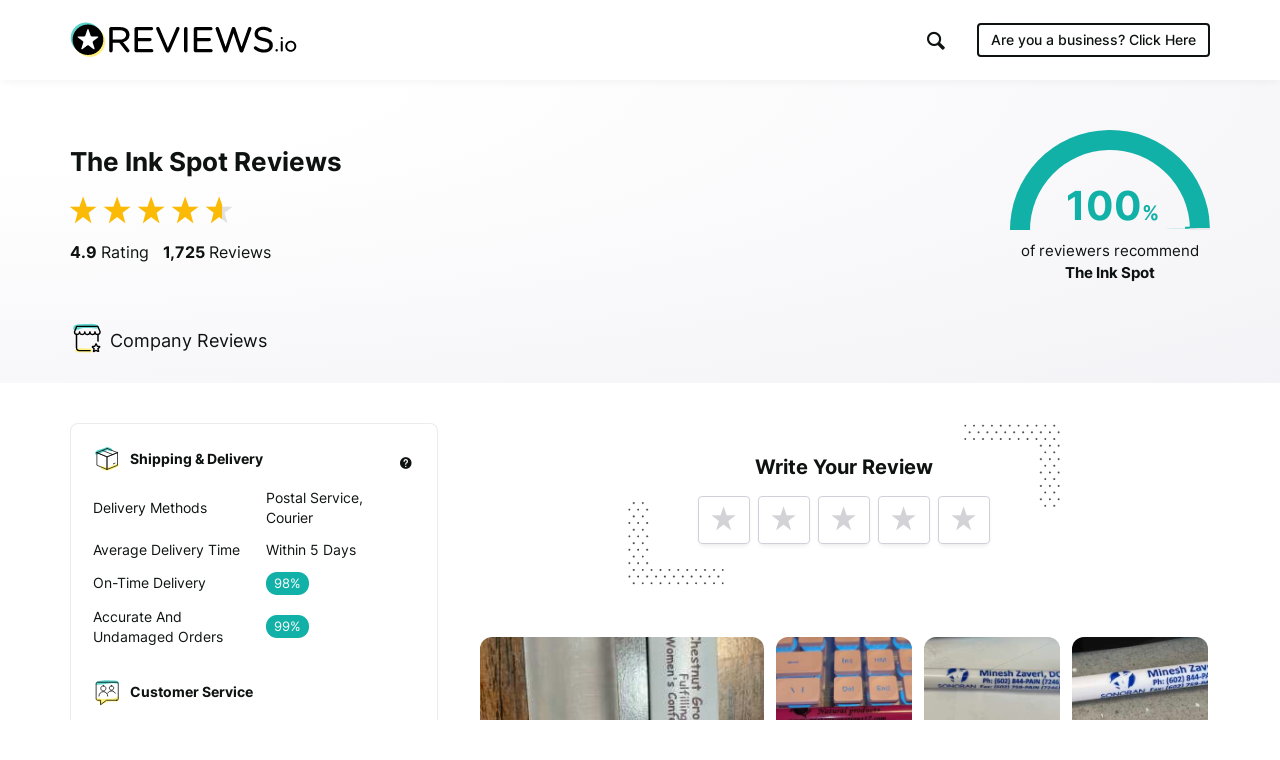

--- FILE ---
content_type: text/html; charset=UTF-8
request_url: https://www.reviews.io/company-reviews/store/www-ink-spot-com/Na
body_size: 25118
content:
<!DOCTYPE html>

<html lang="en">
    <head>
        <script>
            // Check lang on home page and redirect to German homepage
            if((window.location.pathname == '/' || window.location.pathname == '') && window.location.hostname.indexOf('ai.reviews.')==-1) {
                var language = window.navigator.userLanguage || window.navigator.language;
                if(language.includes('de')) {
                    window.location.href = '/de';
                }
            }
        </script>
        
                            
    <title>Page 4 of 87 for The Ink Spot Reviews</title>
    <meta http-equiv="Content-Type" content="text/html; charset=utf-8">
    <meta name="viewport" content="width=device-width, initial-scale=1.0">
        <meta name="title" content=""/>
    <meta property="og:title" content="Page 4 of 87 for The Ink Spot Reviews"/>
    <meta property="og:url" content="https://www.reviews.io/company-reviews/store/www-ink-spot-com/Na"/>

        <meta property="og:image" content="https://www.reviews.io/meta-image/www-ink-spot-com?v=2026-01-24"/>
            <meta property="og:image:secure_url" content="https://www.reviews.io/meta-image/www-ink-spot-com?v=2026-01-24"/>
                <meta property="og:image:width" content="1200"/>
    <meta property="og:image:height" content="630"/>
    <meta property="og:site_name" content="reviews.io"/>
    <meta name="twitter:card" content="summary_large_image">
    <meta name="twitter:site" content="@reviews_experts">
    <meta name="twitter:title" content="Page 4 of 87 for The Ink Spot Reviews">
        <meta name="twitter:image" content="https://www.reviews.io/meta-image/www-ink-spot-com?v=2026-01-24"/>
        <meta name="google-site-verification" content="zV8bPWm8iJEpBm73y4LNsrm84ZfEAatpSQi1q5Sxjaw"/>
    <meta name="google-site-verification" content="mqVu3CqBYjmRBBai5t9EHCAg-TNSpx5rz7lXZNnMAwA" />
    <meta name="google-site-verification" content="oRUq8wvh9Ji-p5NMtZUEciUcKzhpKiEeuNK1JB9cqto" />
    <meta name="google-site-verification" content="7MURZ3nyE_SgN-A3nTF793Ik-824lZ-xOIxFLAR1q1A" />
    <meta name="facebook-domain-verification" content="4b1gn0ntbac9zz012iigjk9er8j7up" />



    
            <meta name="robots" content="follow, noindex"/>
    <script  src="https://widget.reviews.co.uk/instagram-photo-profile/dist.js?v=profile_page&x=5" type="text/javascript"></script>




        
            
            <link rel="next" href="https://www.reviews.io/company-reviews/store/www-ink-spot-com/dE"/>
        
        
            
            <link rel="prev" href="https://www.reviews.io/company-reviews/store/www-ink-spot-com/4p"/>
            
        
                        
<!-- Favicons -->
<link rel="apple-touch-icon" sizes="180x180" href="https://assets.reviews.io/favicon/apple-touch-icon.png">
<link rel="icon" type="image/png" sizes="32x32" href="https://assets.reviews.io/favicon/favicon-32x32.png">
<link rel="icon" type="image/png" sizes="16x16" href="https://assets.reviews.io/favicon/favicon-16x16.png">
<link rel="manifest" href="https://assets.reviews.io/favicon/site.webmanifest">
<link rel="mask-icon" href="https://assets.reviews.io/favicon/safari-pinned-tab.svg" color="#5bbad5">
<link rel="shortcut icon" href="https://assets.reviews.io/favicon/favicon.ico">
<meta name="msapplication-TileColor" content="#ffffff">
<meta name="msapplication-config" content="https://assets.reviews.io/favicon/browserconfig.xml">
<meta name="theme-color" content="#ffffff">



<link rel="stylesheet"  type="text/css" media="screen" href="https://assets.reviews.io/iconfont/reviewsio-icons/style.css?v=2020-09-24">

<link  href="https://assets.reviews.io/css/store-page.css?aeb2d5fbaa81d54f901f5dd416ebc5e035a65ea4" rel="stylesheet" media="screen">

<link href="https://assets.reviews.io/fonts/gwebfonts/inter/inter.css" rel="stylesheet" media="print" onload="this.media='all'">


        <style>
            .pagination {
                margin: 40px 0px 40px 0px;
            }

            .pagination > li > a {
                text-decoration: none;
                background-color: #fff;
                color: #777;
                min-width: 40px;
            }

            .pagination > li > a:focus {
                background-color: #f0f0f0 !important;
            }

            .pagination > li > a:hover, .pagination>.active>a, .pagination>.active>a:focus, .pagination>.active>a:hover, .pagination>.active>span, .pagination>.active>span:focus, .pagination>.active>span:hover {
                background-color: #12cf6c !important;
                color: white;
                border: 1px solid #ddd;
                min-width: 40px;
            }

            .pagination>.disabled>a, .pagination>.disabled>a:focus, .pagination>.disabled>a:hover, .pagination>.disabled>span, .pagination>.disabled>span:focus, .pagination>.disabled>span:hover {
                color: #777;
                cursor: not-allowed;
                background-color: #f0f0f0;
                border: 1px solid #ddd;
                min-width: 40px;
            }
        </style>
    
        
                            <script>
        var photoPage = 0;
        var storeId = "A0Ee"
    </script>
    
<style>
    .grecaptcha-badge { visibility: hidden; }
</style>
<script src='https://www.google.com/recaptcha/api.js?render=6LfXZCkaAAAAAA6P92lEjjUSaoqB_tFkjJB_8G1A'></script>
<script>
    document.addEventListener('DOMContentLoaded', function () {
        grecaptcha.ready(function() {
            grecaptcha.execute('6LfXZCkaAAAAAA6P92lEjjUSaoqB_tFkjJB_8G1A', { action: 'company_page_load' }).then(token => {
                const response = document.getElementById('g-recaptcha-response-100000');
                if (response) {
                    response.setAttribute('aria-hidden', 'true');
                }
            });
        });
    });
    window.IGLOO = window.IGLOO || {
        "bbout_element_id" : "iovation_blackbox",
        "enable_rip" : true,
        "enable_flash" : false,
        "install_flash" : false,
        "loader" : {
            "version" : "general5"
        },
    };
</script>
<script async src="https://www.reviews.io/js/iovation/loader.js"></script>
<script async src="//cdn.jsdelivr.net/npm/@fingerprintjs/fingerprintjs@3/dist/fp.min.js"></script>
<script src="/cw-assets/js/store-page.js?id=9ab7b29c30e623df035b" ></script>

<script type="application/ld+json">
     { "@context" : "http://schema.org", "@type" : "LocalBusiness", "@id" : "https://www.reviews.io/company-reviews/store/www-ink-spot-com", "name" : "The Ink Spot", "url" : "https://www.ink-spot.com", "image": { "@type": "ImageObject", "url": "https://www.reviews.io/logo-image/www-ink-spot-com", "width": 515, "height": 515 }, "aggregateRating" : { "@type" : "aggregateRating", "bestRating" : "5", "ratingValue" : "4.87", "worstRating" : "1", "reviewCount" : "1725" } , "address": { "@type":"PostalAddress", "streetAddress":"1 W Deer Valley RdPhoenix, Arizona 85027", "addressLocality":"Phoenix", "postalcode":"85027" }, "review": [ { "@type":"Review", "itemReviewed": { "@type":"Organization", "name":"The Ink Spot", "image":"https://www.reviews.io/logo-image/www-ink-spot-com" }, "author": { "@type":"Person", "name":"Von Kaneshiro " }, "publisher": { "@type":"Organization", "name":"", "sameAs":"" }, "datePublished":"2023-10-31 02:03:00", "reviewBody":"THE Ink Spot continues to be the foundation of our pen giveaways and has been our go-to source for nearly 14 years. HIGHLY RECOMMENDED! 1. The products are a great value; good quality for the price, and the pens WORK! 2. The imprinting quality has been very consistently good through a dozen orders. 3. Turnaround time on our 1,500 pen orders is fast--and free. For example. We placed our most recent order on 10/16. Proof came back on 10/17. We approved late on 10/17. Order shipped from Phoenix on 10/20. The 1st of 2 boxes for our order arrived on 10/23 (next business day)--in Honolulu, Hawaii!", "reviewRating": { "@type":"Rating", "bestRating":"5", "worstRating":"1", "ratingValue":"5" } } , { "@type":"Review", "itemReviewed": { "@type":"Organization", "name":"The Ink Spot", "image":"https://www.reviews.io/logo-image/www-ink-spot-com" }, "author": { "@type":"Person", "name":"Anonymous " }, "publisher": { "@type":"Organization", "name":"", "sameAs":"" }, "datePublished":"2023-10-28 18:13:20", "reviewBody":"I have been using this company for around 10years. Always good quality.", "reviewRating": { "@type":"Rating", "bestRating":"5", "worstRating":"1", "ratingValue":"5" } } , { "@type":"Review", "itemReviewed": { "@type":"Organization", "name":"The Ink Spot", "image":"https://www.reviews.io/logo-image/www-ink-spot-com" }, "author": { "@type":"Person", "name":"Vivian Battista " }, "publisher": { "@type":"Organization", "name":"", "sameAs":"" }, "datePublished":"2023-10-25 20:47:20", "reviewBody":"Good Product, Great Pricing, Fast service and Shipping.", "reviewRating": { "@type":"Rating", "bestRating":"5", "worstRating":"1", "ratingValue":"5" } } , { "@type":"Review", "itemReviewed": { "@type":"Organization", "name":"The Ink Spot", "image":"https://www.reviews.io/logo-image/www-ink-spot-com" }, "author": { "@type":"Person", "name":"Diane Cohen " }, "publisher": { "@type":"Organization", "name":"", "sameAs":"" }, "datePublished":"2023-10-16 22:26:18", "reviewBody":"Great quality and fast turnaround. Very happy with our order", "reviewRating": { "@type":"Rating", "bestRating":"5", "worstRating":"1", "ratingValue":"5" } } , { "@type":"Review", "itemReviewed": { "@type":"Organization", "name":"The Ink Spot", "image":"https://www.reviews.io/logo-image/www-ink-spot-com" }, "author": { "@type":"Person", "name":"Joe Ayres " }, "publisher": { "@type":"Organization", "name":"", "sameAs":"" }, "datePublished":"2023-10-04 15:36:47", "reviewBody":"Timely, accurate ", "reviewRating": { "@type":"Rating", "bestRating":"5", "worstRating":"1", "ratingValue":"5" } } , { "@type":"Review", "itemReviewed": { "@type":"Organization", "name":"The Ink Spot", "image":"https://www.reviews.io/logo-image/www-ink-spot-com" }, "author": { "@type":"Person", "name":"katherine m gordon " }, "publisher": { "@type":"Organization", "name":"", "sameAs":"" }, "datePublished":"2023-09-28 22:04:05", "reviewBody":"My favorite place to get pens and pencils! Great pricing, fast delivery and amazing customer service.", "reviewRating": { "@type":"Rating", "bestRating":"5", "worstRating":"1", "ratingValue":"5" } } , { "@type":"Review", "itemReviewed": { "@type":"Organization", "name":"The Ink Spot", "image":"https://www.reviews.io/logo-image/www-ink-spot-com" }, "author": { "@type":"Person", "name":"Tanya Harris " }, "publisher": { "@type":"Organization", "name":"", "sameAs":"" }, "datePublished":"2023-09-23 02:23:35", "reviewBody":"The Ink Spot quickly sent the proof and worked with me when the color I needed was not in stock. They made sure the finished product received was perfect for the occasion. Thank you!", "reviewRating": { "@type":"Rating", "bestRating":"5", "worstRating":"1", "ratingValue":"5" } } , { "@type":"Review", "itemReviewed": { "@type":"Organization", "name":"The Ink Spot", "image":"https://www.reviews.io/logo-image/www-ink-spot-com" }, "author": { "@type":"Person", "name":"Annette Ackley " }, "publisher": { "@type":"Organization", "name":"", "sameAs":"" }, "datePublished":"2023-08-11 21:49:36", "reviewBody":"We are on our 5th order now. The timeline for getting the pencils to us is great!! They do an excellent job also with the printing and the price is right! Acks Wood Paste LLC.", "reviewRating": { "@type":"Rating", "bestRating":"5", "worstRating":"1", "ratingValue":"5" } } , { "@type":"Review", "itemReviewed": { "@type":"Organization", "name":"The Ink Spot", "image":"https://www.reviews.io/logo-image/www-ink-spot-com" }, "author": { "@type":"Person", "name":"Annette Null " }, "publisher": { "@type":"Organization", "name":"", "sameAs":"" }, "datePublished":"2023-08-04 23:16:30", "reviewBody":"This is the second time using The Ink Spot in the past few years. Both times my items were printed nicely, received in record time and they were very helpful. ", "reviewRating": { "@type":"Rating", "bestRating":"5", "worstRating":"1", "ratingValue":"5" } } , { "@type":"Review", "itemReviewed": { "@type":"Organization", "name":"The Ink Spot", "image":"https://www.reviews.io/logo-image/www-ink-spot-com" }, "author": { "@type":"Person", "name":"Ezra Tillman " }, "publisher": { "@type":"Organization", "name":"", "sameAs":"" }, "datePublished":"2023-08-03 13:32:56", "reviewBody":"I ordered ink pens from this company. They submitted a proof pretty quick. after I approved it they made my order and shipped them out. My ink pens write pretty good and my company information on the pens looks nice. I would definitely recommend shopping with them ", "reviewRating": { "@type":"Rating", "bestRating":"5", "worstRating":"1", "ratingValue":"5" } } , { "@type":"Review", "itemReviewed": { "@type":"Organization", "name":"The Ink Spot", "image":"https://www.reviews.io/logo-image/www-ink-spot-com" }, "author": { "@type":"Person", "name":"NIKKI " }, "publisher": { "@type":"Organization", "name":"", "sameAs":"" }, "datePublished":"2023-07-25 21:16:16", "reviewBody":"We love Ink-Spot! Please keep the carpenter pencils in stock, our customers love them and ask for extras with every order. It&#039;s a great way to get our name out there. WWW.COPPERSTATETRUSS.COM ARIZONA TRUSS COMPANY", "reviewRating": { "@type":"Rating", "bestRating":"5", "worstRating":"1", "ratingValue":"5" } } , { "@type":"Review", "itemReviewed": { "@type":"Organization", "name":"The Ink Spot", "image":"https://www.reviews.io/logo-image/www-ink-spot-com" }, "author": { "@type":"Person", "name":"Walter Davis " }, "publisher": { "@type":"Organization", "name":"", "sameAs":"" }, "datePublished":"2023-07-17 16:20:54", "reviewBody":"The ink pens were perfect for occasion thank you good job", "reviewRating": { "@type":"Rating", "bestRating":"5", "worstRating":"1", "ratingValue":"5" } } , { "@type":"Review", "itemReviewed": { "@type":"Organization", "name":"The Ink Spot", "image":"https://www.reviews.io/logo-image/www-ink-spot-com" }, "author": { "@type":"Person", "name":"Denise Hover " }, "publisher": { "@type":"Organization", "name":"", "sameAs":"" }, "datePublished":"2023-07-17 13:32:34", "reviewBody":"This year&#039;s Christmas Pens for my team look great. I have worked with Ink Spot for many years and the customized service and Customer Service is appreciated. Great job every time by this team. ", "reviewRating": { "@type":"Rating", "bestRating":"5", "worstRating":"1", "ratingValue":"5" } } , { "@type":"Review", "itemReviewed": { "@type":"Organization", "name":"The Ink Spot", "image":"https://www.reviews.io/logo-image/www-ink-spot-com" }, "author": { "@type":"Person", "name":"Marilyn Pitman " }, "publisher": { "@type":"Organization", "name":"", "sameAs":"" }, "datePublished":"2023-06-17 00:00:04", "reviewBody":"I really like that the website is easy to use.", "reviewRating": { "@type":"Rating", "bestRating":"5", "worstRating":"1", "ratingValue":"5" } } , { "@type":"Review", "itemReviewed": { "@type":"Organization", "name":"The Ink Spot", "image":"https://www.reviews.io/logo-image/www-ink-spot-com" }, "author": { "@type":"Person", "name":"Heather Fessenden " }, "publisher": { "@type":"Organization", "name":"", "sameAs":"" }, "datePublished":"2023-06-12 22:24:12", "reviewBody":"Once ordered, realized our name wasn&#039;t entered correctly on the proof. Asked multiple times before it was fixed. Communication wasn&#039;t consistent with person, nor timing.", "reviewRating": { "@type":"Rating", "bestRating":"5", "worstRating":"1", "ratingValue":"3" } } , { "@type":"Review", "itemReviewed": { "@type":"Organization", "name":"The Ink Spot", "image":"https://www.reviews.io/logo-image/www-ink-spot-com" }, "author": { "@type":"Person", "name":"Dell Grace Schroeder " }, "publisher": { "@type":"Organization", "name":"", "sameAs":"" }, "datePublished":"2023-05-24 21:30:53", "reviewBody":"Well done. am looking for pens, now. Send pix? Thank you", "reviewRating": { "@type":"Rating", "bestRating":"5", "worstRating":"1", "ratingValue":"5" } } , { "@type":"Review", "itemReviewed": { "@type":"Organization", "name":"The Ink Spot", "image":"https://www.reviews.io/logo-image/www-ink-spot-com" }, "author": { "@type":"Person", "name":"Kimberly Cataldo " }, "publisher": { "@type":"Organization", "name":"", "sameAs":"" }, "datePublished":"2023-05-22 23:15:50", "reviewBody":"Awesome. Just totally awesome! We have ordered 2 sets of pens for 2 daughters weddings as a party favor and to play a cocktail hour game. Customer service was so helpful and patient with the design. Both times the pens came out perfect. I have people calling and asking me to send them some of the pens; they are their favorite!", "reviewRating": { "@type":"Rating", "bestRating":"5", "worstRating":"1", "ratingValue":"5" } } , { "@type":"Review", "itemReviewed": { "@type":"Organization", "name":"The Ink Spot", "image":"https://www.reviews.io/logo-image/www-ink-spot-com" }, "author": { "@type":"Person", "name":"David H Jenkins " }, "publisher": { "@type":"Organization", "name":"", "sameAs":"" }, "datePublished":"2023-05-20 15:38:14", "reviewBody":"Easy to do business with and we&#039;re very pleased with our order", "reviewRating": { "@type":"Rating", "bestRating":"5", "worstRating":"1", "ratingValue":"5" } } , { "@type":"Review", "itemReviewed": { "@type":"Organization", "name":"The Ink Spot", "image":"https://www.reviews.io/logo-image/www-ink-spot-com" }, "author": { "@type":"Person", "name":"Ken Brown " }, "publisher": { "@type":"Organization", "name":"", "sameAs":"" }, "datePublished":"2023-05-16 00:09:44", "reviewBody":"I have been using The Ink Spot for over 12th . The service is excellent as well as the products. I would highly recommend purchasing from this company.", "reviewRating": { "@type":"Rating", "bestRating":"5", "worstRating":"1", "ratingValue":"5" } } , { "@type":"Review", "itemReviewed": { "@type":"Organization", "name":"The Ink Spot", "image":"https://www.reviews.io/logo-image/www-ink-spot-com" }, "author": { "@type":"Person", "name":"Anonymous " }, "publisher": { "@type":"Organization", "name":"", "sameAs":"" }, "datePublished":"2023-05-15 18:00:06", "reviewBody":"Great experience. I made an error with my order; customer service corrected it quickly. Everything arrived on time and s expected.", "reviewRating": { "@type":"Rating", "bestRating":"5", "worstRating":"1", "ratingValue":"5" } } ] } 
</script>
<script>
    var store_id = 37523;

    var store_url_key = 'www-ink-spot-com';

    var __debug = 0;

    var api = 'https://api.reviews.io';

</script>
        <script>
            var __debug = 0;
        </script>
            
    

        <link rel="manifest" href="/manifest.json" />

        
                    <script src="https://cdn.onesignal.com/sdks/OneSignalSDK.js" async=""></script>
            <script>
                var OneSignal = window.OneSignal || [];
                OneSignal.push(function() {
                  OneSignal.init({
                    appId: "1bbae90d-9d58-421d-8326-eaa6ea667fe4",
                    autoRegister: false,
                    notifyButton: {
                      enable: false,
                    },
                    displayPredicate: function() {
                        return false;
                    }
                  });
                });
              </script>
        
        
                                
<!--  START GOOGLE TAG MANAGER  -->

<!-- Google Tag Manager -->
<script>(function(w,d,s,l,i){w[l]=w[l]||[];w[l].push({'gtm.start':
new Date().getTime(),event:'gtm.js'});var f=d.getElementsByTagName(s)[0],
j=d.createElement(s),dl=l!='dataLayer'?'&l='+l:'';j.async=true;j.src=
'https://www.googletagmanager.com/gtm.js?id='+i+dl;f.parentNode.insertBefore(j,f);
})(window,document,'script','dataLayer','GTM-MT52C3C');</script>
<!-- End Google Tag Manager -->

        
    </head>

    <body >

        
                                
<!-- Google Tag Manager (noscript) -->
<noscript><iframe src="https://www.googletagmanager.com/ns.html?id=GTM-MT52C3C"
height="0" width="0" style="display:none;visibility:hidden"></iframe></noscript>
<!-- End Google Tag Manager (noscript) -->

        
        
                            <div class="TopHeader TopHeader--b2c ">
        <div class="TopHeader__inner">

            <div class="TopHeader__logo">
                <a href="https://www.reviews.io" class='logo__link' >
                    <img src="https://assets.reviews.io/img/all-global-assets/logo/reviewsio-logo.svg" alt="REVIEWS.io logo" class='logo__img logo__img--desktop'/>
                    <img src="https://assets.reviews.io/img/all-global-assets/logo/reviewsio-logo--minimised.svg" alt="REVIEWS.io logo" class='logo__img logo__img--mobile'/>
                </a>
            </div>

            
                <div class="TopHeader__search TopHeader__search--minimisable TopHeader__search--largeVersion js-search-inputfield">
                    <div class="TopHeader__search__inner Search">
                        <form method="get" action="https://www.reviews.io/search/">
                            <label for="searchInput" aria-label="Search for companies" style="position:absolute;"></label>
                            <input id="searchInput" type="search" name="search" class="search__field" role="searchbox" autocomplete="off" aria-hidden="true" tabindex="-1" placeholder="Search for Companies">
                        </form>
                        <div class="SearchResults">
                        </div>

                        <div class="searchField__icon searchField__icon--search">
                            <i class="ricon-magnifying-glass" role="search" ></i>
                        </div>
                        <div class="searchField__icon searchField__icon--close js-hide-search-inputfield">
                            <i class="ricon-thin-close"></i>
                        </div>
                    </div>
                </div>

                <div class="TopHeader__right">
                    <div class="TopHeader__buttons">
                        
                        <style>
                            a.TopHeader__buttons__btn.TopHeader__buttons__btn--getstartedBtn.TopHeader__buttons__btn--getstartedBtn--b2c:focus {
                                padding: 10px;
                            }

                            .ricon-magnifying-glass:focus-visible {
                                border: 2px solid black;
                                outline: none;
                            }

                            .TopHeader .TopHeader__search-trigger .trigger__icon {
                                display: inline;
                            }
                        </style>

                                                    <a href="https://dash.reviews.io/login" class="TopHeader__buttons__btn TopHeader__buttons__btn--loginBtn">
                                Login
                            </a>

                            <div class="TopHeader__buttons__btn TopHeader__buttons__btn--searchTrigger js-show-search-inputfield">
                                <div class="TopHeader__search-trigger">
                                    <i class="ricon-magnifying-glass trigger__icon" role="button" aria-label="Search" tabindex="0"></i>
                                </div>
                            </div>

                            <a href="#" class="TopHeader__buttons__btn TopHeader__buttons__btn--getstartedBtn TopHeader__buttons__btn--getstartedBtn--b2b js-open-signuppopup-free">
                                Start Free Trial
                            </a>

                            <a href="https://www.reviews.io/business-solutions" class="TopHeader__buttons__btn TopHeader__buttons__btn--getstartedBtn TopHeader__buttons__btn--getstartedBtn--b2c">
                                Are you a business? <span class="hiddenLaptop">Click Here</span>
                            </a>

                        
                                                    <div  class="TopHeader__buttons__btn TopHeader__buttons__btn--menuBtn js-show-mobileNavigation" aria-hidden="true" tabindex="-1">
                                <span class="menuBtn__icon">
                                    <span class="icon__line icon__line--one"></span>
                                    <span class="icon__line icon__line--two"></span>
                                    <span class="icon__line icon__line--three"></span>
                                </span>
                            </div>
                                            </div>
                </div>
            



                            <div class="MobileNavigation js-mobileNavigation" >

                    <button type="button" class="MobileNavigation__closeBtn"
                        aria-hidden="true"
                        tabindex="-1"
                        aria-label="Close menu"
                    >
                        <i class="icon-negative-3-01"></i>
                    </button>

                    <div class="MobileNavigation__list">
                        <div class="list__group">
                            <div class="list__item list__item--showOnB2C">
                                <a href="https://www.reviews.io/business-solutions"
                                    class="Button Button--sm Button--outline Button--outline--light Button--fw-phone-md"
                                    aria-hidden="true"
                                    tabindex="-1"
                                >
                                    Are you a business?
                                </a>
                            </div>

                                                    </div>

                                                <div class="list__group">

                            <a href="https://www.reviews.io/front/termsconditions"
                                class="list__item"
                                aria-hidden="true"
                                tabindex="-1"
                            >
                                <div class="TextBody TextBody--xxs TextBody--light">
                                    Terms &amp; Conditions
                                </div>
                            </a>
                            <a href="https://www.reviews.io/front/user-privacy-policy"
                                class="list__item"
                                aria-hidden="true"
                                tabindex="-1"
                            >
                                <div class="TextBody TextBody--xxs TextBody--light">
                                    User Privacy Policy
                                </div>
                            </a>
                            <a href="https://www.reviews.io/front/business-user-privacy-policy"
                                class="list__item"
                                aria-hidden="true"
                                tabindex="-1"
                            >
                                <div class="TextBody TextBody--xxs TextBody--light">
                                    Business User Privacy Policy
                                </div>
                            </a>
                            <a href="https://www.reviews.io/front/data-protection"
                                class="list__item"
                                aria-hidden="true"
                                tabindex="-1"
                            >
                                <div class="TextBody TextBody--xxs TextBody--light">
                                    Data Protection
                                </div>
                            </a>
                            <a href="https://www.reviews.io/front/data-request"
                                class="list__item"
                                aria-hidden="true"
                                tabindex="-1"
                            >
                                <div class="TextBody TextBody--xxs TextBody--light">
                                    Data Request
                                </div>
                            </a>

                        </div>

                        
                    </div>

                </div>
                    </div>
    </div>




        
                
            
                    <iframe src='//collector.reviews.io/www-ink-spot-com/track?u=%2Fcompany-reviews%2Fstore%2Fwww-ink-spot-com%2FNa' height=0 width=0 style='border:0px;width:0px;height:0px;opacity:0'></iframe>
        <img src='/reporting/on-business/37523.gif' style="position:absolute; visibility:hidden" alt=''/>

    <!--  -->

    <div class='StorePage ' >

        
        
            <div class="StorePage__header    ">
    <div class="header__inner">
        <div class="header__row">
            <div class="header__left">
                <div class="header__ratingText">
                                            <h1 class="TextHeading TextHeading--md">
            The Ink Spot Reviews
        </h1>
                        
                    <div class="header__statistics">
                                                                                    <span class="statistics__starRating">
        <div class="Rating Rating--xxlg ">
    <div class="Rating__stars u-marginBottom--none">
                    <i class="stars__icon ricon-percentage-star--100 stars__icon--100"></i>
                    <i class="stars__icon ricon-percentage-star--100 stars__icon--100"></i>
                    <i class="stars__icon ricon-percentage-star--100 stars__icon--100"></i>
                    <i class="stars__icon ricon-percentage-star--100 stars__icon--100"></i>
                    <i class="stars__icon ricon-percentage-star--100  stars__icon--75"></i>
        </div>
</div>    </span>

<span class="statistics__totalReviews">
            <span class="TextBody TextBody--sm TextBody--inline js-reviewsio-avg-rating">
            <strong>
                4.9
             </strong>
            Rating
        </span>

        <span class="TextBody TextBody--sm TextBody--inline js-reviewsio-review-count">
            <strong>
                1,725
            </strong>
            Reviews
        </span>

    
    <style>
        label#pushNotificationContainer:focus {
            outline: 2px solid black;
            padding: 0;
            border-radius: 100px;
            border: 0;
        }
    </style>
            <label id='pushNotificationContainer' style='display:none;' for="reviewNotifications" aria-label="Toggle to receive notifications for new reviews" class="ToggleButton ToggleButton--withRightIcon" role="button" aria-pressed="false" tabindex="0" tooltip="Click this toggle to be notified about new reviews. We promise not to send you unrelated messages." tooltip-position="top" tooltip-align="left" tooltip-size="280" tooltip-align="left">
            <input id="reviewNotifications" class='notification-slider' type="checkbox" tabindex="0">

            <div class="ToggleButton__inner">
                <div class="ToggleButton__circle">
                </div>

                <div class="ToggleButton__base">
                </div>
            </div>
            <i class="icon-bell ToggleButton__icon"></i>
        </label>
        

</span>
                                                                        </div>
                </div>
            </div>

            <div class="header__right">


                                    <style>
    .HalfDoughnutChart__container .arc{
        -webkit-transform: rotate(179deg) !important;
        -moz-transform: rotate(179deg) !important;
        -ms-transform: rotate(179deg) !important;
        -o-transform: rotate(179deg) !important;
            border-color: #11B1A7;
        }

    .HalfDoughnutChart__container .arc:after{
        content: '';
        position: absolute;
        left:  -40px;
        top: 5px;
    }

    .HalfDoughnutChart__container .arc:before{
            background-color: #11B1A7;
        }

    .HalfDoughnutChart__container  .arc + .score .TextHeading{
            color: #11B1A7 !important;
        }
</style>

<div class="HalfDoughnutChart">
     <div class="HalfDoughnutChart__container">
         <div class="arc" data-value="100">
         </div>
         <span class="score">
             <span class="TextHeading TextHeading--lg TextHeading--inline ">
                 100
             </span>
             <span class="TextHeading TextHeading--sm TextHeading--inline ">
                 %
             </span>
         </span>
     </div>

     <div class="HalfDoughnutChart__description">
         <span class="TextBody TextBody--xs TextBody--inline  u-textCenter--all">
             of reviewers recommend
             <strong>
                 The Ink Spot
             </strong>
         </span>
     </div>
 </div>

                            </div>
        </div>

        <div class="header__row header__row--tabs">
    <div class='header__tabs'>
                                    <a class='header__tab js-tab-company ' href="https://www.reviews.io/company-reviews/store/www-ink-spot-com">
                    <img src="https://assets.reviews.io/img/all-global-assets/icons/icon-company-reviews--sm--colour.svg " alt="" class="tab__icon"/>
                    <span class="TextBody TextBody--sm">
                                                    <span class="mobileBlock">
                                                                    Company
                                                            </span>

                                                            <span class="hideOnMobile">
                                    Reviews
                                </span>
                                                    
                         
                    </span>
                </a>
                                                                                                            <a class='header__tab js-tab-metrics header__tab--onlyMobile' href="https://www.reviews.io/company-reviews/store/www-ink-spot-com#metrics">
                    <img src="https://assets.reviews.io/img/all-global-assets/icons/icon-reporting--sm--colour.svg " alt="" class="tab__icon"/>
                    <span class="TextBody TextBody--sm">
                                                    <span class="mobileBlock">
                                                                    Metrics
                                                            </span>

                                                    
                         
                    </span>
                </a>
                                                <a class='header__tab js-tab-info header__tab--onlyMobile' href="https://www.reviews.io/company-reviews/store/www-ink-spot-com#info">
                    <img src="https://assets.reviews.io/img/all-global-assets/icons/icon-information--sm--colour.svg " alt="" class="tab__icon"/>
                    <span class="TextBody TextBody--sm">
                                                    <span class="mobileBlock">
                                                                    Info
                                                            </span>

                                                    
                         
                    </span>
                </a>
                        </div>
</div>

<script>
    var _curUrl =  location.toString().replace(location.search, "");
    if (_curUrl.indexOf('/product-reviews/')!=-1) {
        _curUrl = 'https://www.reviews.io/product-reviews/store/www-ink-spot-com';
    }

    function showActiveJSView(view) {
        $('.js-mobileView').addClass('isHidden');
                                                                                                                if (view != "metrics") {
                $('.js-metricsView').removeClass('isActive');
                $('.js-metricsView').addClass('isHidden');
            }
                                            if (view != "info") {
                $('.js-infoView').removeClass('isActive');
                $('.js-infoView').addClass('isHidden');
            }
                            $('.js-' + view + 'View').removeClass('isHidden');
        $('.js-' + view + 'View').addClass('isActive');
    }


</script>
    </div>
</div>

        <div class="StorePage__content">
            <div class="content__inner">

                <div class="content__left">
                        
    <div class="MobileView js-mobileView js-metricsView">
        <div class="PanelCard">

            <div class="c-stickyStatistics">
                <div class="u-marginBottom--md">
                    <div class="flex-row flex-row--noMargin flex-middle-xxs">
                        <div class="TextHeading TextHeading--sm TextHeading--inline u-marginBottom--none u-marginRight--xs u-verticalAlign--middle">
                            4.9

                        </div>

                        <div class="Rating Rating--md ">
    <div class="Rating__stars u-marginBottom--none">
                    <i class="stars__icon ricon-percentage-star--100 stars__icon--100"></i>
                    <i class="stars__icon ricon-percentage-star--100 stars__icon--100"></i>
                    <i class="stars__icon ricon-percentage-star--100 stars__icon--100"></i>
                    <i class="stars__icon ricon-percentage-star--100 stars__icon--100"></i>
                    <i class="stars__icon ricon-percentage-star--100  stars__icon--75"></i>
        </div>
</div>
                    </div>
                    <div class="R-TextBody TextBody--xs u-textLeft--all u-marginBottom--xs">
                        Based on 1,725 reviews
                    </div>
                </div>
            </div>

            <div class="MerchantMetrics MerchantMetrics--table">
                <div class="IconButton IconButton--md u-marginBottom--none u-cursorDefault c-merchantMetricsTooltip isTooltipVisibleOnMobile" tooltip="This data is produced by analysing genuine customer experiences. It is not a guarantee of the company." tooltip-size="180" tooltip-fontsize="xxxxs" tooltip-position-align="topRight" tooltip-enable="false">
                    <i class="ricon-question-mark IconButton__icon"></i>
                </div>

                <table class="MerchantMetrics__table">
                                        <tbody class="table__body">
                                                    <tr class="table__row">
                                <th colspan="2" class="table__cell table__cell--cellhead">
                                    <div class="item__heading">

                                        
                                        <div class="heading__image heading__image--delivery"></div>

                                        <div class="heading__text">
                                            Shipping &amp; Delivery
                                        </div>
                                    </div>
                                </th>
                            </tr>
                                                            <tr class="table__row">
                                    <th class="table__cell table__cell--description">
                                        <div class="block__question">
                                            Delivery Methods                                        </div>
                                    </th>
                                                                            <td class="table__cell table__cell--answer">
                                            <div class="block__answer">
                                                Postal Service, Courier                                            </div>
                                        </td>
                                                                    </tr>
                                                            <tr class="table__row">
                                    <th class="table__cell table__cell--description">
                                        <div class="block__question">
                                            Average Delivery Time                                        </div>
                                    </th>
                                                                            <td class="table__cell table__cell--answer">
                                            <div class="block__answer">
                                                Within 5 Days                                            </div>
                                        </td>
                                                                    </tr>
                                                            <tr class="table__row">
                                    <th class="table__cell table__cell--description">
                                        <div class="block__question">
                                            On-time Delivery                                        </div>
                                    </th>
                                                                            <td class="table__cell table__cell--answer">

                                            <div class="badgeLabel badgeLabel--positive">
                                                                                                <strong>98%</strong>
                                            </div>
                                                                                    </td>
                                                                    </tr>
                                                            <tr class="table__row">
                                    <th class="table__cell table__cell--description">
                                        <div class="block__question">
                                            Accurate And Undamaged Orders                                        </div>
                                    </th>
                                                                            <td class="table__cell table__cell--answer">

                                            <div class="badgeLabel badgeLabel--positive">
                                                                                                <strong>99%</strong>
                                            </div>
                                                                                    </td>
                                                                    </tr>
                                                    
                        
                            <tr class="table__row">
                                <th colspan="2" class="table__cell table__cell--cellhead">
                                  <div class="item__heading">
                                        
                                      <div class="heading__image heading__image--customerservice"></div>
                                      <div class="heading__text">
                                          Customer Service
                                      </div>
                                  </div>
                                </th>
                            </tr>
                                                            <tr class="table__row">
                                    <th class="table__cell table__cell--description">
                                        <div class="block__question">
                                            Communication Channels                                        </div>
                                    </th>
                                                                            <td class="table__cell table__cell--answer">
                                            <div class="block__answer">
                                                Live Chat, Telephone, Email                                            </div>
                                        </td>
                                                                    </tr>
                                                            <tr class="table__row">
                                    <th class="table__cell table__cell--description">
                                        <div class="block__question">
                                            Queries Resolved In                                        </div>
                                    </th>
                                                                            <td class="table__cell table__cell--answer">
                                            <div class="block__answer">
                                                Under An Hour                                            </div>
                                        </td>
                                                                    </tr>
                                                            <tr class="table__row">
                                    <th class="table__cell table__cell--description">
                                        <div class="block__question">
                                            Customer Service                                        </div>
                                    </th>
                                                                            <td class="table__cell table__cell--answer">
                                           <div class="block__stars block__stars--positive">
                                                <span class="ratingOutOf">
                                                    <strong>4.6</strong> out of 5
                                                </span>
                                            </div>
                                       </td>
                                                                    </tr>
                                                        
                        
                        
                    </tbody>
                </table>
            </div>
        </div>
    </div>
    
        



        
    
            <div class="MobileView js-mobileView js-infoView isHidden">
                    </div>
    

                
    

            <div class="MobileView js-mobileView js-infoView">
            <div class="PanelCard">

                <div class="LogoComponent">
        <div class="LogoComponent__inner">
            <img loading="lazy" class="LogoComponent__image "
                 src='https://d1011j0lbv5k1u.cloudfront.net/assets/store-37523/37523-logo-1481753065.png'

                                   alt="Read The Ink Spot Reviews"
                 onerror="$(this).hide();"
                             />
        </div>
    </div>

                                    <h2 id="about" class="TextHeading TextHeading--xs">
                        About The Ink Spot:
                    </h2>
                    <p class="TextBody TextBody--xxs u-marginBottom--lg">
                        Personalized Pens and Pencils<br />
www.Ink-Spot.com
                    </p>

                


                                    <a class="Button Button--md Button--primary Button--fullwidth" rel="nofollow" href="https://www.reviews.io/exit/37523" target="_blank">
                        <span class="Button__text">
                            Visit Website
                        </span>
                    </a>
                



                                                            <h3 id="company-phone" class="TextHeading TextHeading--xxxs u-marginBottom--none">
                            Phone:
                        </h3>
                        <p class="TextBody TextBody--xxs u-wordBreak--wordBreak">
                            888-654-7367
                        </p>
                    
                                            <h3 id="company-email" class="TextHeading TextHeading--xxxs u-marginBottom--none">
                            Email:
                        </h3>
                        <p class="TextBody TextBody--xxs u-wordBreak--wordBreak">
                            service@ink-spot.com
                        </p>
                    
                    
                                                    <h3 id="company-location" class="TextHeading TextHeading--xxxs u-marginBottom--none">
                                Location:
                            </h3>
                            <p class="TextBody TextBody--xxs">
                                1 W Deer Valley RdPhoenix, Arizona 85027
                                                                    <br/>
                                    Phoenix
                                                                                                    <br/>
                                    85027
                                                            </p>
                        
                                                    <div class="MapPreview" id="MapPreview">
                                                            </div>
                            <script>
                            setTimeout(function(){
                                document.getElementById('MapPreview').innerHTML = '<iframe loading="lazy" \
                                        style="border:0;width:100%" \
                                        src="https://www.google.com/maps/embed/v1/place?key=AIzaSyAhqTpH_emIUh33S3w1YYjl1yoXcq-7lwc&q=1+W+Deer+Valley+RdPhoenix%2C+Arizona+85027%2C+85027" \
                                         \
                                > \
                                </iframe>';
                            }, 1000);
                            </script>
                                            
                
            </div>
        </div>
    

                                        <div class="js-storepage-side-content-end" style="height:1px;"></div>

                    <script>
                        var div_top = $('.js-storepage-side-content-end').offset().top;

                        $(window).resize(function() {
                            div_top = $('.js-storepage-side-content-end').offset().top;
                        });



                        function makePanelSticky() {
                            var window_top = $(window).scrollTop();
                            var buff = -20;

                            if (!$('.js-metricsView').hasClass('isSticky') && (window_top + buff >= div_top)) {
                                $('.js-metricsView').addClass('isSticky');
                            }

                            if ($('.js-metricsView').hasClass('isSticky') && (window_top + buff < div_top)) {
                                $('.js-metricsView').removeClass('isSticky');
                            }
                        }
                        $(window).scroll(makePanelSticky);
                    </script>
                    
                </div>

                <div class='content__right'>
                                <style>
    a.WriteReviewStars__star[rel="nofollow"]:focus {
        border: 2px solid black;
    }
</style>

<div class="WriteReviewStars-container">
    <!--Form is disabled Overlay -->
    <div id="formOverlay" style="display: none; position: absolute; background-color:rgba(255, 255, 255, 0.67); left:0; top:0; width: 100%; height: 100%; z-index:20;"></div>
    <!--- /formoverlay -->

    <div class="WriteReviewStars">
        <div class="WRS__inner">
            <div class="WRS__buttons">
                <p class="TextHeading TextHeading--sm">
                                            Write Your review
                                    </p>

                                    <a rel="nofollow" data-rating='1' class="WriteReviewStars__star" role="button" aria-label="Leave a 1 star review" tabindex="0">
                        <i class="icon-full-star-01 star__icon"></i>
                    </a>
                                    <a rel="nofollow" data-rating='2' class="WriteReviewStars__star" role="button" aria-label="Leave a 2 star review" tabindex="0">
                        <i class="icon-full-star-01 star__icon"></i>
                    </a>
                                    <a rel="nofollow" data-rating='3' class="WriteReviewStars__star" role="button" aria-label="Leave a 3 star review" tabindex="0">
                        <i class="icon-full-star-01 star__icon"></i>
                    </a>
                                    <a rel="nofollow" data-rating='4' class="WriteReviewStars__star" role="button" aria-label="Leave a 4 star review" tabindex="0">
                        <i class="icon-full-star-01 star__icon"></i>
                    </a>
                                    <a rel="nofollow" data-rating='5' class="WriteReviewStars__star" role="button" aria-label="Leave a 5 star review" tabindex="0">
                        <i class="icon-full-star-01 star__icon"></i>
                    </a>
                            </div>
            <div class="WRS__shapes">
                <picture>
                    <source type="image/webp" srcset="https://assets.reviews.io/img/all-global-assets/pages/business-solutions/shape__bottomlhs-corner--dots.webp 1x, https://assets.reviews.io/img/all-global-assets/pages/business-solutions/shape__bottomlhs-corner--dots@2x.webp 2x">
                    <source type="image/png" srcset="https://assets.reviews.io/img/all-global-assets/pages/business-solutions/shape__bottomlhs-corner--dots.png 1x, https://assets.reviews.io/img/all-global-assets/pages/business-solutions/shape__bottomlhs-corner--dots@2x.png 2x">
                    <img loading="lazy" class="shapes__image shapes__image--left" alt="" src="https://assets.reviews.io/img/all-global-assets/pages/business-solutions/shape__bottomlhs-corner--dots.png">
                </picture>
                <picture>
                    <source type="image/webp" srcset="https://assets.reviews.io/img/all-global-assets/pages/business-solutions/shape__bottomlhs-corner--dots.webp 1x, https://assets.reviews.io/img/all-global-assets/pages/business-solutions/shape__bottomlhs-corner--dots@2x.webp 2x">
                    <source type="image/png" srcset="https://assets.reviews.io/img/all-global-assets/pages/business-solutions/shape__bottomlhs-corner--dots.png 1x, https://assets.reviews.io/img/all-global-assets/pages/business-solutions/shape__bottomlhs-corner--dots@2x.png 2x">
                    <img loading="lazy" class="shapes__image shapes__image--right" alt="" src="https://assets.reviews.io/img/all-global-assets/pages/business-solutions/shape__bottomlhs-corner--dots.png">
                </picture>
            </div>
        </div>
    </div>

    <style>
    form input:focus,
        form select:focus,
        form textarea:focus,
        form button:focus,
        form a:focus {
            border-color: black !important;
        }
</style>
<form class="WriteReviewForm  " onsubmit="event.preventDefault();" aria-hidden="true">
    <input type="hidden" name="iovation_blackbox" id="iovation_blackbox" aria-hidden="true" tabindex="-1"/>
    <div class="WriteReviewForm__inner">
        <div class="WriteReviewForm__list">
            <div class="WriteReviewForm__item">
                <div id="commentsLabel" class="WriteReviewForm__heading">
                    Tell us how
                    <strong>The Ink Spot</strong>
                    made you happy
                </div>

                <div class="WriteReviewForm__subheading">
                                                                        Help future customers by talking about customer service, price, delivery, returns &amp; refunds.
                                                            </div>
                <textarea id="comments" class="WriteReviewForm__textarea" required minlength="10" aria-labelledby="commentsLabel commentscount" aria-hidden="true" tabindex="-1"></textarea>
                <div id="commentscount" class="WriteReviewForm__smalltext">
                    Minimum 10 characters
                </div>
                <div id="review_error_comment_output" class="pull-left" style="color: #c70606; font-size: 11px;"></div>
            </div>



            <div id="reviewQuestions"></div>
                        
            <div class="WriteReviewForm__item">
                <div id="nameInputLabel" class="WriteReviewForm__heading">
                    What&#039;s your name?
                </div>
                                  <div class="WriteReviewForm__subheading">
                      Leave this blank if you&#039;d like to publish your review anonymously.
                  </div>
                  <input id="name" type="text" class="WriteReviewForm__input" aria-labelledby="nameInputLabel optionalLabel" aria-hidden="true" tabindex="-1">
                  <div id="optionalLabel" class="WriteReviewForm__smalltext">
                      (Optional)
                  </div>
                                <div id="review_error_name_output" class="pull-left" style="color: #c70606; font-size: 11px;"></div>
            </div>

            <div class="WriteReviewForm__item">
                <div id="emailInputLabel" class="WriteReviewForm__heading">
                    Whats your email?
                </div>
                <div id="emailInputSubheadingLabel" class="WriteReviewForm__subheading">
                    We need your email address to verify that your review is genuine
                </div>
                <input id="email" type="email" class="WriteReviewForm__input" required aria-labelledby="emailInputLabel emailInputSubheadingLabel" aria-hidden="true" tabindex="-1">
                <div class="WriteReviewForm__smalltext">
                    Please note that we may share your email with the company to verify your order.
                </div>
                <div id="review_error_email_output" class="pull-left" style="color: #c70606; font-size: 11px;"></div>
            </div>
        </div>

        <div class="WriteReviewForm__footer">
            <button id="submitReview" class="Button Button--md Button--primary Button--fw-phone-md" onclick="createReview(false)" aria-hidden="true" tabindex="-1">
                <div id="review_submit_loading" class="ruk_loading pull-left" style="height: 14px; width: 14px; margin-right: 15px; display: none;"></div>
                Submit Review
            </button>

            <div id="review_error_main_output" class="pull-left" style="color: #c70606; font-size: 13px;"></div>

            <div style="font-size: 11px; padding: 10px; color: #757575; text-align: center;padding-bottom:20px;">
                You will be contacted by email to verify your review.<br/>
                By submitting your review you agree to the REVIEWS.io <a href="/front/termsconditions" aria-hidden="true" tabindex="-1">terms &amp; conditions</a>.<br/>
                This site is protected by reCAPTCHA and the Google <a href="https://policies.google.com/privacy" aria-hidden="true" tabindex="-1">Privacy Policy</a> and <a href="https://policies.google.com/terms" aria-hidden="true" tabindex="-1">Terms of Service</a> apply. 
            </div>
        </div>

    </div>
</form>
<script async defer language='javascript' src='/profile-script/A0Ee?lang=en'></script>

</div>
    
    <link  rel="preload" href="https://widget.reviews.co.uk/instagram-photo-profile/host-styles/dist.css?v=4" as="style" onload='this.rel="stylesheet"' />
    <style>
        .ReviewFilters__filter.TextHeading.TextHeading--xxs:focus {
            border: 2px solid black;
            outline: none;
            padding: 4px;
        }
    </style>

            <div id="media-vue-container">
        <input type='hidden' id='instaEndpoint' value='/company-reviews/gallery/A0Ee/1'/>

        <div class="PhotoVideoGallery">
            <div class="PhotoVideoGallery__list isActive" id='instaPhotoGallery'>
                <a class="list__item list__item--reviewPhoto" href="/company-review/store/www-ink-spot-com/21622136?media=store_review_image_id-815409">
        <div class='js-caption' style='display:none'>
            &quot;We ordered the emory boards with the covers for our Women&#039;s Conference.  They were awesome!  great quality! Looks really nice, better than I expected for the price.  A nice size, will definitely order again!&quot;
        </div>
        <div class="item__image"  style="background-image:url('https://d1011j0lbv5k1u.cloudfront.net/assets/widget-assets/logos/icon-photo-placeholder.svg');">
            <img class="image__src" src="https://media.reviews.co.uk/resize/create?format=jpg&amp;height=300&amp;width=300&amp;crop=1&amp;src=https%3A%2F%2Fd1011j0lbv5k1u.cloudfront.net%2Fassets%2Fupload-d0b3244693f743a542dc6a84b8f5ae22-1714659953.jpg" alt="The Ink Spot 5 star review on 2nd May 2024" loading="lazy">
            <div class="item__overlay">
                <div class="item__playOverlay">
                    <div class="playOverlay__button">
                        <i class="icon-play-1-01 button__icon"></i>
                    </div>
                </div>
                                    <div class="overlay__review">
                        <div class="overlay__stars">
                                                            <i class="ricon-percentage-star--100 stars__icon"></i>
                                                            <i class="ricon-percentage-star--100 stars__icon"></i>
                                                            <i class="ricon-percentage-star--100 stars__icon"></i>
                                                            <i class="ricon-percentage-star--100 stars__icon"></i>
                                                            <i class="ricon-percentage-star--100 stars__icon"></i>
                                                    </div>
                        <div class="TextBody TextBody--xxxxs TextBody--white u-textCenter--all u-marginBottom--none js-username">
                            Dar A
                        </div>
                    </div>
                            </div>
        </div>
    </a>

    
    

    
    
    <a class="list__item list__item--reviewPhoto" href="/company-review/store/www-ink-spot-com/20921553?media=store_review_image_id-757196">
        <div class='js-caption' style='display:none'>
            &quot;The last time I ordered ink pens from The Ink Spot was 2016. As I remember it, the customer service, quality, and prompted service remains in tack. I would suggest everyone purchase quality customized ink pens from The Ink Spot. &quot;
        </div>
        <div class="item__image"  style="background-image:url('https://d1011j0lbv5k1u.cloudfront.net/assets/widget-assets/logos/icon-photo-placeholder.svg');">
            <img class="image__src" src="https://media.reviews.co.uk/resize/create?format=jpg&amp;height=300&amp;width=300&amp;crop=1&amp;src=https%3A%2F%2Fd1011j0lbv5k1u.cloudfront.net%2Fassets%2Fupload-5b8d8ee466ec4499995f5af80bcf9ba4-1708536990.jpg" alt="The Ink Spot 5 star review on 21st February 2024" loading="lazy">
            <div class="item__overlay">
                <div class="item__playOverlay">
                    <div class="playOverlay__button">
                        <i class="icon-play-1-01 button__icon"></i>
                    </div>
                </div>
                                    <div class="overlay__review">
                        <div class="overlay__stars">
                                                            <i class="ricon-percentage-star--100 stars__icon"></i>
                                                            <i class="ricon-percentage-star--100 stars__icon"></i>
                                                            <i class="ricon-percentage-star--100 stars__icon"></i>
                                                            <i class="ricon-percentage-star--100 stars__icon"></i>
                                                            <i class="ricon-percentage-star--100 stars__icon"></i>
                                                    </div>
                        <div class="TextBody TextBody--xxxxs TextBody--white u-textCenter--all u-marginBottom--none js-username">
                            Michelle W
                        </div>
                    </div>
                            </div>
        </div>
    </a>

    
    

    
    
    <a class="list__item list__item--reviewPhoto" href="/company-review/store/www-ink-spot-com/18023017?media=store_review_image_id-609871">
        <div class='js-caption' style='display:none'>
            &quot;Great Communication, Lightening Fast Service, Excellent Proof. No Extra Charge For My Logo. Best Price in Town. Great Marketing Pens. Thank You!!&quot;
        </div>
        <div class="item__image"  style="background-image:url('https://d1011j0lbv5k1u.cloudfront.net/assets/widget-assets/logos/icon-photo-placeholder.svg');">
            <img class="image__src" src="https://media.reviews.co.uk/resize/create?format=jpg&amp;height=300&amp;width=300&amp;crop=1&amp;src=https%3A%2F%2Fd1011j0lbv5k1u.cloudfront.net%2Fassets%2Fupload-835c0074f6ac5e030fde25332a464648-1679283773.jpeg" alt="The Ink Spot 5 star review on 20th March 2023" loading="lazy">
            <div class="item__overlay">
                <div class="item__playOverlay">
                    <div class="playOverlay__button">
                        <i class="icon-play-1-01 button__icon"></i>
                    </div>
                </div>
                                    <div class="overlay__review">
                        <div class="overlay__stars">
                                                            <i class="ricon-percentage-star--100 stars__icon"></i>
                                                            <i class="ricon-percentage-star--100 stars__icon"></i>
                                                            <i class="ricon-percentage-star--100 stars__icon"></i>
                                                            <i class="ricon-percentage-star--100 stars__icon"></i>
                                                            <i class="ricon-percentage-star--100 stars__icon"></i>
                                                    </div>
                        <div class="TextBody TextBody--xxxxs TextBody--white u-textCenter--all u-marginBottom--none js-username">
                            Monica C
                        </div>
                    </div>
                            </div>
        </div>
    </a>

    
    

    
    
    <a class="list__item list__item--reviewPhoto" href="/company-review/store/www-ink-spot-com/18023017?media=store_review_image_id-609870">
        <div class='js-caption' style='display:none'>
            &quot;Great Communication, Lightening Fast Service, Excellent Proof. No Extra Charge For My Logo. Best Price in Town. Great Marketing Pens. Thank You!!&quot;
        </div>
        <div class="item__image"  style="background-image:url('https://d1011j0lbv5k1u.cloudfront.net/assets/widget-assets/logos/icon-photo-placeholder.svg');">
            <img class="image__src" src="https://media.reviews.co.uk/resize/create?format=jpg&amp;height=300&amp;width=300&amp;crop=1&amp;src=https%3A%2F%2Fd1011j0lbv5k1u.cloudfront.net%2Fassets%2Fupload-2d4b38c9aa83a935b5fd3b222837ba2e-1679283772.jpeg" alt="The Ink Spot 5 star review on 20th March 2023" loading="lazy">
            <div class="item__overlay">
                <div class="item__playOverlay">
                    <div class="playOverlay__button">
                        <i class="icon-play-1-01 button__icon"></i>
                    </div>
                </div>
                                    <div class="overlay__review">
                        <div class="overlay__stars">
                                                            <i class="ricon-percentage-star--100 stars__icon"></i>
                                                            <i class="ricon-percentage-star--100 stars__icon"></i>
                                                            <i class="ricon-percentage-star--100 stars__icon"></i>
                                                            <i class="ricon-percentage-star--100 stars__icon"></i>
                                                            <i class="ricon-percentage-star--100 stars__icon"></i>
                                                    </div>
                        <div class="TextBody TextBody--xxxxs TextBody--white u-textCenter--all u-marginBottom--none js-username">
                            Monica C
                        </div>
                    </div>
                            </div>
        </div>
    </a>

    
    

    
    
    <a class="list__item list__item--reviewPhoto" href="/company-review/store/www-ink-spot-com/17965523?media=store_review_image_id-606857">
        <div class='js-caption' style='display:none'>
            &quot;Perfect! Just like the proof. Made fast and shipped fast. Will buy from again, they have great prices. &quot;
        </div>
        <div class="item__image"  style="background-image:url('https://d1011j0lbv5k1u.cloudfront.net/assets/widget-assets/logos/icon-photo-placeholder.svg');">
            <img class="image__src" src="https://media.reviews.co.uk/resize/create?format=jpg&amp;height=300&amp;width=300&amp;crop=1&amp;src=https%3A%2F%2Fd1011j0lbv5k1u.cloudfront.net%2Fassets%2Fupload-1c448bd85e00422b93b4a9b3e50e8d6d-1678665022.jpeg" alt="The Ink Spot 5 star review on 12th March 2023" loading="lazy">
            <div class="item__overlay">
                <div class="item__playOverlay">
                    <div class="playOverlay__button">
                        <i class="icon-play-1-01 button__icon"></i>
                    </div>
                </div>
                                    <div class="overlay__review">
                        <div class="overlay__stars">
                                                            <i class="ricon-percentage-star--100 stars__icon"></i>
                                                            <i class="ricon-percentage-star--100 stars__icon"></i>
                                                            <i class="ricon-percentage-star--100 stars__icon"></i>
                                                            <i class="ricon-percentage-star--100 stars__icon"></i>
                                                            <i class="ricon-percentage-star--100 stars__icon"></i>
                                                    </div>
                        <div class="TextBody TextBody--xxxxs TextBody--white u-textCenter--all u-marginBottom--none js-username">
                            Conrad A
                        </div>
                    </div>
                            </div>
        </div>
    </a>

    
    

    
    
    <a class="list__item list__item--reviewPhoto" href="/company-review/store/www-ink-spot-com/16675787?media=store_review_image_id-547315">
        <div class='js-caption' style='display:none'>
            &quot;Love it - quality merchandise and great personalizing!&quot;
        </div>
        <div class="item__image"  style="background-image:url('https://d1011j0lbv5k1u.cloudfront.net/assets/widget-assets/logos/icon-photo-placeholder.svg');">
            <img class="image__src" src="https://media.reviews.co.uk/resize/create?format=jpg&amp;height=300&amp;width=300&amp;crop=1&amp;src=https%3A%2F%2Fd1011j0lbv5k1u.cloudfront.net%2Fassets%2Fupload-949406108a258b6334dff9e823e2efff-1666569184.jpeg" alt="The Ink Spot 5 star review on 23rd October 2022" loading="lazy">
            <div class="item__overlay">
                <div class="item__playOverlay">
                    <div class="playOverlay__button">
                        <i class="icon-play-1-01 button__icon"></i>
                    </div>
                </div>
                                    <div class="overlay__review">
                        <div class="overlay__stars">
                                                            <i class="ricon-percentage-star--100 stars__icon"></i>
                                                            <i class="ricon-percentage-star--100 stars__icon"></i>
                                                            <i class="ricon-percentage-star--100 stars__icon"></i>
                                                            <i class="ricon-percentage-star--100 stars__icon"></i>
                                                            <i class="ricon-percentage-star--100 stars__icon"></i>
                                                    </div>
                        <div class="TextBody TextBody--xxxxs TextBody--white u-textCenter--all u-marginBottom--none js-username">
                            Marilyn D
                        </div>
                    </div>
                            </div>
        </div>
    </a>

    
    

    
    
    <a class="list__item list__item--reviewPhoto" href="/company-review/store/www-ink-spot-com/16614889?media=store_review_image_id-544766">
        <div class='js-caption' style='display:none'>
            &quot;I really like them , really good to use for work, and it didn\u2019t take long for shipping and the people were really nice and they made sure everything was good\r\n&quot;
        </div>
        <div class="item__image"  style="background-image:url('https://d1011j0lbv5k1u.cloudfront.net/assets/widget-assets/logos/icon-photo-placeholder.svg');">
            <img class="image__src" src="https://media.reviews.co.uk/resize/create?format=jpg&amp;height=300&amp;width=300&amp;crop=1&amp;src=https%3A%2F%2Fd1011j0lbv5k1u.cloudfront.net%2Fassets%2Fupload-04376c2e0cb5b5754418b8a7e1a79a6d-1666056310.jpeg" alt="The Ink Spot 5 star review on 18th October 2022" loading="lazy">
            <div class="item__overlay">
                <div class="item__playOverlay">
                    <div class="playOverlay__button">
                        <i class="icon-play-1-01 button__icon"></i>
                    </div>
                </div>
                                    <div class="overlay__review">
                        <div class="overlay__stars">
                                                            <i class="ricon-percentage-star--100 stars__icon"></i>
                                                            <i class="ricon-percentage-star--100 stars__icon"></i>
                                                            <i class="ricon-percentage-star--100 stars__icon"></i>
                                                            <i class="ricon-percentage-star--100 stars__icon"></i>
                                                            <i class="ricon-percentage-star--100 stars__icon"></i>
                                                    </div>
                        <div class="TextBody TextBody--xxxxs TextBody--white u-textCenter--all u-marginBottom--none js-username">
                            Anonymous
                        </div>
                    </div>
                            </div>
        </div>
    </a>
            </div>

                            <div class="PhotoVideoGallery__controls u-textRight--all u-marginBottom--md u-paddingRight--md">
                    <div class="IconButton IconButton--xxlg IconButton--withLabel IconButton--loadMore" tooltip="Load more photos" tooltip-size="140" tooltip-fontsize="xxxxs" tooltip-position="top" tooltip-enable="false">
                        <div class="RoundBadge RoundBadge--xxs RoundBadge--black" id="mediaCount">
                            19
                        </div>
                        <i class="ricon-thin-plus IconButton__icon" aria-label="Click to view more media from customer reviews"></i>
                    </div>
                </div>
                    </div>

        <div class="VideoGalleryElement">
            <div class="VideoGalleryElement__list u-marginBottom--xs">
                <style>
    .VideoGalleryElement .VideoGalleryElement__list .list__item a:focus .item__inner {
        border: 2px solid white;
        outline: 2px solid black;
    }


    
</style>
            </div>
            <div class="VideoGalleryElement__controls u-textRight--all u-marginBottom--md">
                <div class="IconButton IconButton--xxlg IconButton--left" tooltip="Scroll videos left" tooltip-size="140" tooltip-fontsize="xxxxs" tooltip-position="top" tooltip-enable="false">
                    <i class="ricon-thin-arrow--left IconButton__icon"></i>
                </div>
                <div class="IconButton IconButton--xxlg IconButton--right" tooltip="Scroll videos right" tooltip-size="140" tooltip-fontsize="xxxxs" tooltip-position="top" tooltip-enable="false">
                    <i class="ricon-thin-arrow--right IconButton__icon"></i>
                </div>
            </div>
        </div>

        <div class="GlobalModal" id='instaModal'>
            <link rel="stylesheet" href="https://assets.reviews.io/iconfont/legacy/revsglobal-pr-mod/style.css?_t=20240411">
            <div class="GlobalModal__backdrop"></div>
            <div class="GlobalModal__dialog GlobalModal__dialog--width960">
                <div class="flex-row u-flexAlignItems--stretch">
                    <div class="flex-col-xxs-12 flex-col-sm-6 u-displayFlex u-justifyContent--center u-flexAlignItems--center">

                        <div class='ImageContainer'>
                            <img src="" alt="">
                        </div>

                        <div class="VideoPlayer">
                            <video src="" autoplay="true" controls="true">
                                <source src="">
                                <span class="TextHeading TextHeading--xxxs u-textCenter--all">
                                    Your browser does not support embedded videos.
                                </span>
                            </video>
                        </div>
                    </div>
                    <div class="flex-col-xxs-12 flex-col-sm-6">
                        <div class="dialog__inner dialog__inner--spaceBetween">
                            <div>
                                <div class="flex-row  u-marginTop--md u-marginBottom--md">
                                    <div class="flex-col-xxs-6 u-textLeft--all u-paddingLeft--none">
                                        <button type="button" class="controls__button js-insta-prev" aria-hidden="true" tabindex="-1" aria-label="Previous image">
                                            <i class="ruk-icon-line-arrow--left button__icon"></i>
                                        </button>
                                        <button type="button" class="controls__button js-insta-next" aria-hidden="true" tabindex="-1" aria-label="Next image">
                                            <i class="ruk-icon-line-arrow--right button__icon"></i>
                                        </button>
                                    </div>
                                    <div class="flex-col-xxs-6 u-textRight--all u-paddingRight--none">
                                        <button type="button" class="controls__button js-insta-close" aria-hidden="true" tabindex="-1" aria-label="Close">
                                            <i class="ruk-icon-line-cross button__icon"></i>
                                        </button>
                                    </div>
                                </div>

                                
                                <div class="u-textLeft--all u-marginBottom--sm">
                                    <div class="TextHeading TextHeading--xxs TextHeading--inline u-marginRight--sm js-username">
                                        Anonymous
                                    </div>

                                    <div class="RatingStars RatingStars--inline">
                                        <div class="RatingStars__stars js-stars">

                                        </div>
                                    </div>
                                </div>

                                <div class="TextBody TextBody--xxs js-caption">
                                </div>

                                                                <div class="GlobalLoader"></div>
                            </div>

                            <div>
                                <div class="u-hr u-hr--margin-sm"></div>
                                <div class="TextHeading TextHeading--xxxxs u-textCenter--all u-marginBottom--md">
                                    <span class='js-username'>Anonymous</span>&nbsp; // <span class='js-date'>01/01/2019</span>
                                </div>

                                <div class="u-textCenter--all u-marginBottom--md shareSection">
                                                                        <button type="button" class="controls__button u-marginLeft--xs u-marginRight--xs facebookShare" aria-hidden="true" tabindex="-1" aria-label="Share on Facebook">
                                        <i class="ruk-icon-line-facebook button__icon button__icon--sm"></i>
                                    </button>
                                    <a href="mailto:" class="controls__button u-marginLeft--xs u-marginRight--xs mailTo" aria-hidden="true" tabindex="-1">
                                        <i class="ruk-icon-line-email button__icon button__icon--sm button__icon--email"></i>
                                    </a>
                                    <button type="button" class="controls__button u-marginLeft--xs u-marginRight--xs twitterShare" aria-hidden="true" tabindex="-1" aria-label="Share on Twitter">
                                        <i class="ruk-icon-twitter-1-01 button__icon button__icon--sm"></i>
                                    </button>
                                    <button type="button" class="controls__button u-marginLeft--xs u-marginRight--xs pinterest" aria-hidden="true" tabindex="-1" aria-label="Share on Pinterest">
                                        <i class="ruk-icon-line-pinterest button__icon button__icon--sm"></i>
                                    </button>
                                    <a href="#" target="_blank" class="controls__button u-marginLeft--xs u-marginRight--xs shareLink" aria-hidden="true" tabindex="-1">
                                        <i class="ruk-icon-link button__icon button__icon--sm"></i>
                                    </a>
                                </div>
                            </div>
                        </div>
                    </div>
                </div>
            </div>
        </div>
    </div>
    <div class="u-textCenter--all u-marginTop--lg u-marginBottom--lg">
    <div class="StarLoader StarLoader--dark StarLoader--autoHeight isActive">
        <svg class="StarLoader__svg" version="1.1" xmlns="http://www.w3.org/2000/svg" xmlns:xlink="http://www.w3.org/1999/xlink" x="0px" y="0px" viewBox="0 0 200 200" style="enable-background:new 0 0 200 200;" xml:space="preserve">
            <g>
                <circle class="outer" cx="100" cy="100" r="95"></circle>
                <path class="outer" d="M100.2,6C47.8,6,5.4,48.5,5.4,100.8s42.5,94.8,94.8,94.8s94.8-42.5,94.8-94.8S152.5,6,100.2,6z M100.2,185.7 		c-46.9,0-84.8-38-84.8-84.8S53.3,16,100.2,16S185,54,185,100.8S147,185.7,100.2,185.7z"></path>
                <path class="inner" d="M9.085,8.778L10.887,5.175C11.196,4.56 11.944,4.313 12.56,4.622C12.798,4.743 12.993,4.937 13.113,5.178L14.915,8.78L18.322,9.121C19.006,9.188 19.507,9.797 19.44,10.481C19.411,10.771 19.284,11.039 19.081,11.24L16.24,14.08L17.293,17.939C17.473,18.604 17.08,19.286 16.418,19.466C16.125,19.545 15.812,19.515 15.537,19.379L12,17.61L8.464,19.381C7.849,19.687 7.101,19.437 6.795,18.821C6.659,18.547 6.628,18.235 6.708,17.941L7.76,14.08L4.919,11.238C4.433,10.752 4.433,9.964 4.919,9.478C5.122,9.275 5.392,9.147 5.676,9.119L9.085,8.778ZM11.999,6.351L10.258,9.833C10.141,10.066 9.913,10.224 9.654,10.25L6.407,10.575L9.148,13.316C9.341,13.509 9.415,13.791 9.344,14.054L8.338,17.743L11.66,16.08C11.874,15.973 12.126,15.973 12.34,16.08L15.663,17.742L14.656,14.054C14.584,13.791 14.659,13.509 14.852,13.316L17.593,10.577L14.346,10.252C14.087,10.226 13.859,10.068 13.742,9.835L11.999,6.351Z"></path>
            </g>
        </svg>
    </div>
</div>    
    
            <div class="ReviewFilters">
            
                            <span class="ReviewFilters__filter TextHeading TextHeading--xxs" tabindex="0">
                    Sort by:
                    <strong>Most Recent</strong>
                    <i class="ricon-thin-arrow--down"></i>
                    <span class="ReviewFilters__dd">
                        <a class="ReviewFilters__dd__link" href="https://www.reviews.io/company-reviews/store/www-ink-spot-com" rel="nofollow">Most Recent</a>
                        <a class="ReviewFilters__dd__link" href="https://www.reviews.io/company-reviews/store/www-ink-spot-com?order=highest_rated" rel="nofollow">Highest Rated</a>
                    </span>
                </span>
            
            

            <span class="ReviewFilters__filter TextHeading TextHeading--xxs" tabindex="0">
                                Filter: <strong>None</strong>
                                <i class="ricon-thin-arrow--down"></i>
                <span class="ReviewFilters__dd">
                    <a class="ReviewFilters__dd__link" href="https://www.reviews.io/company-reviews/store/www-ink-spot-com?filters%5B0%5D=" rel="nofollow">None</a>
                    <a class="ReviewFilters__dd__link" href="https://www.reviews.io/company-reviews/store/www-ink-spot-com?filters%5Brating%5D%5B0%5D=5" rel="nofollow">5 Stars</a>
                    <a class="ReviewFilters__dd__link" href="https://www.reviews.io/company-reviews/store/www-ink-spot-com?filters%5Brating%5D%5B0%5D=4" rel="nofollow">4 Stars</a>
                    <a class="ReviewFilters__dd__link" href="https://www.reviews.io/company-reviews/store/www-ink-spot-com?filters%5Brating%5D%5B0%5D=3" rel="nofollow">3 Stars</a>
                    <a class="ReviewFilters__dd__link" href="https://www.reviews.io/company-reviews/store/www-ink-spot-com?filters%5Brating%5D%5B0%5D=2" rel="nofollow">2 Stars</a>
                    <a class="ReviewFilters__dd__link" href="https://www.reviews.io/company-reviews/store/www-ink-spot-com?filters%5Brating%5D%5B0%5D=1" rel="nofollow">1 Stars</a>
                    <a class="ReviewFilters__dd__link" href="https://www.reviews.io/company-reviews/store/www-ink-spot-com?filters%5Bhelpful%5D%5B0%5D=" rel="nofollow">Helpful</a>
                                    </span>
            </span>

            

                    </div>
    
    


    
        
            
        <input type='hidden' id='StoreId' value='A0Ee'/>
                <input type='hidden' id='LastReviewId' value='jgYA50'/>

        <div id='ReviewUpdates'></div>

        
        <div id='reviewsContainer'>
                             

                
                
                <div class="Review " data-review-id="19845506">
    
    <div class="review-alert" style="display:none">
        <div class="controlbtnFeedback"></div>
    </div>

            <div class="Review__header">
                        <a class="Review__author" href='/company-review/store/www-ink-spot-com/19845506'>Von K</a>
            
            <div class="Review__overallStars">
                <div class="Review__overallStars__stars">
                    <div class="Rating Rating--md ">
    <div class="Rating__stars u-marginBottom--none">
                    <i class="stars__icon ricon-percentage-star--100 stars__icon--100"></i>
                    <i class="stars__icon ricon-percentage-star--100 stars__icon--100"></i>
                    <i class="stars__icon ricon-percentage-star--100 stars__icon--100"></i>
                    <i class="stars__icon ricon-percentage-star--100 stars__icon--100"></i>
                    <i class="stars__icon ricon-percentage-star--100 stars__icon--100"></i>
        </div>
</div>                </div>
            </div>

                            <div class="Review__badge-container">
                    <a href="/profile-modal/verified-reviews" data-toggle="ajaxmodal" class="Review__badge Review__badge--buyer">

                        
                            <div class="BadgeElement">
                                <div class="BadgeElement__icon ricon-badge--checkmark"></div>
                                <div class="BadgeElement__text">
                                    <div class="TextBody TextBody--xxxs TextBody--inline u-textLeft--all u-marginBottom--none">
                                        Verified Buyer
                                    </div>
                                </div>
                            </div>

                                            </a>
                </div>
            

            <div class="Review__showDetails" id="review_show_details_19845506" style='display:none'>
                <a role="button" data-toggle="collapse" href="#details_19845506" class="showDetails__btn collapsed js-showDetails">
                    Show Details <i class="icon-arrow-down-thin-1-01"></i>
                </a>
            </div>
        </div>

        <div class="Review__content">

            <div class="Review__container">

                                <div id='details_19845506' class="Review__subratings collapse" >
                </div>



                                <span class="Review__body u-wordBreak--wordBreak"><span class="Review__quotationMark Review__quotationMark--left">&ldquo;</span>THE Ink Spot continues to be the foundation of our pen giveaways and has been our go-to source for nearly 14 years.  HIGHLY RECOMMENDED!

1. The products are a great value; good quality for the price, and the pens WORK!
2. The imprinting quality has been very consistently good through a dozen orders.
3. Turnaround time on our 1,500 pen orders is fast--and free.
For example.  We placed our most recent order on 10/16.  Proof came back on 10/17.   We approved late on 10/17.  Order shipped from Phoenix on 10/20.  The 1st of 2 boxes for our order arrived on 10/23 (next business day)--in Honolulu, Hawaii!<span class="Review__quotationMark Review__quotationMark--right">&rdquo;</span></span>

                
                <div class="Review__photos Review__photos--fullwidth" id='review_photos_19845506'>
                    <div class='Review__photos'>
                                                
                    </div>
                </div>


                <!-- <div class="Review__controlButtons" id="review_controls_19845506">
                    <div class="Review__dateSource">


                        
                                                    Posted 2 years ago
                                           </div>
                </div> -->
                <style>
                    a.controlButtons__btn.controlButtons__btn--helpful:focus,
                    a.controlButtons__btn.controlButtons__btn--report:focus,
                    span.controlButtons__btn.controlButtons__btn--share:focus {
                        border: 2px solid black !important;
                        outline: none;
                    }

                    span.controlButtons__btn.controlButtons__btn--share.isFocused .textContainer {
                        max-width: 100px !important;
                        margin-left: 3px !important;
                        opacity: 1 !important;
                    }

                    span.shareIcon.shareIcon--fb:focus-visible, .shareIcon.shareIcon--tw:focus-visible {
                        outline: 2px solid black !important;
                        border: unset !important;
                        margin: 2px !important;
                        padding: 0 !important;
                    }
                </style>
                <div class="Review__controlButtons">

                    <div class="controlButtons__inner">
                    
                                                    <a class="controlButtons__btn controlButtons__btn--helpful"
                               rel="nofollow"
                               role="button"
                               tabindex="0"
                               aria-label="Mark review as helpful"
                               onclick="flagReviewAsHelpful(19845506)"
                               onkeydown="flagReviewAsHelpfulKeydown(event, 19845506)"
                               title="Was this review helpful?"
                            >
                                <i class="ricon-thumbsup"></i>
                                                                <span class="textContainer">Helpful</span>
                            </a>
                        
                        <span id="shareOptionsContainer-19845506" class="controlButtons__btn controlButtons__btn--share"
                           rel="nofollow"
                           role="button"
                           aria-label="Share on social media"
                           aria-expanded="false"
                           aria-controls="shareOptions-19845506"
                           tabindex="0"
                           data-review-id="19845506"
                           onkeydown="toggleShareOptions(event, this)"
                        >
                            <i class="ricon-share"></i>
                            <span id="shareOptions-19845506" class="textContainer">
                                <span class="shareIcon shareIcon--fb"
                                    onclick="share('fb', 19845506)"
                                    onkeydown="shareKeydown(event, 'fb', 19845506)"
                                    aria-label="Share on Facebook"
                                    aria-hidden="true"
                                    tabindex="-1"
                                >
                                    <i class="ricon-facebook-favicon"></i>
                                </span>

                                <span class="shareIcon shareIcon--tw"
                                    onclick="share('tw', 19845506)"
                                    onkeydown="shareKeydown(event, 'tw', 19845506)"
                                    aria-label="Share on X"
                                    aria-hidden="true"
                                    tabindex="-1"
                                >
                                    <i class="ricon-twitter-favicon"></i>
                                </span>
                            </span>
                        </span>

                        <script>
                            function toggleShareOptions(event, element) {
                                const reviewId = element.getAttribute('data-review-id');
                                const shareContainer = document.getElementById('shareOptionsContainer-' + reviewId);
                                const shareOptions = document.getElementById('shareOptions-' + reviewId);
                                const shareIcons = shareOptions.querySelectorAll('.shareIcon');

                                if (event.key === 'Enter' || event.key === ' ') {
                                    event.preventDefault();
                                    showShareOptions(element, shareIcons);
                                }

                                // Hide share options when focus leaves the container
                                shareContainer.addEventListener('focusout', function(e) {
                                    if (!shareOptions.contains(e.relatedTarget) && !shareContainer.contains(e.relatedTarget)) {
                                        hideShareOptions(element, shareIcons);
                                    }
                                }); 
                            }

                            function showShareOptions(element, shareIcons) {
                                element.setAttribute('aria-expanded', 'true');
                                element.classList.add('isFocused');

                                shareIcons.forEach(icon => {
                                    icon.setAttribute('tabindex', '0');
                                    icon.setAttribute('aria-hidden', 'false');
                                });
                            }

                            function hideShareOptions(element, shareIcons) {
                                element.classList.remove('isFocused');
                                element.setAttribute('aria-expanded', 'false');

                                shareIcons.forEach(icon => {
                                    icon.setAttribute('tabindex', '-1');
                                    icon.setAttribute('aria-hidden', 'true');
                                });
                            }

                            function shareKeydown(event, type, review_id) {
                                if (event.key === 'Enter' || event.key === ' ') {
                                    event.preventDefault(); 
                                    share(type, review_id);
                                }
                            }

                            function share(type, review_id) {
                                var url =  'https://reviews.io/company-review/store/www-ink-spot-com/' + review_id;
                                var shareLink = '';

                                switch(type) {
                                    case 'fb':
                                        shareLink = 'http://www.facebook.com/sharer/sharer.php?u=' + encodeURIComponent(url);
                                        break;
                                    case 'tw':
                                        shareLink = 'http://twitter.com/intent/tweet?hashtags=REVIEWSio&text=' + encodeURIComponent(url);
                                        break;
                                }
                                // Open url in new window
                                window.open(shareLink,'targetWindow','toolbar=no,location=0,status=no,menubar=no,scrollbars=yes,resizable=yes,width=640,height=480');
                            };
                        </script>

                                                    <a class="controlButtons__btn controlButtons__btn--report"
                               rel="nofollow"
                               role="button"
                               href='/profile-modal/report-review?id=19845506'
                               title="Report this review"
                               data-toggle='ajaxmodal'
                            >
                                <i class="ricon-flag"></i>
                                <span class="textContainer">Report</span>
                            </a>
                                            </div>

                    <div class="Review__dateSource">
                        
                                                    Posted 2 years ago
                                            </div>
                </div>
            </div>
        </div>
    
                    
    </div>
                             

                
                
                <div class="Review " data-review-id="19828194">
    
    <div class="review-alert" style="display:none">
        <div class="controlbtnFeedback"></div>
    </div>

            <div class="Review__header">
                        <a class="Review__author" href='/company-review/store/www-ink-spot-com/19828194'>Anonymous</a>
            
            <div class="Review__overallStars">
                <div class="Review__overallStars__stars">
                    <div class="Rating Rating--md ">
    <div class="Rating__stars u-marginBottom--none">
                    <i class="stars__icon ricon-percentage-star--100 stars__icon--100"></i>
                    <i class="stars__icon ricon-percentage-star--100 stars__icon--100"></i>
                    <i class="stars__icon ricon-percentage-star--100 stars__icon--100"></i>
                    <i class="stars__icon ricon-percentage-star--100 stars__icon--100"></i>
                    <i class="stars__icon ricon-percentage-star--100 stars__icon--100"></i>
        </div>
</div>                </div>
            </div>

                            <div class="Review__badge-container">
                    <a href="/profile-modal/verified-reviews" data-toggle="ajaxmodal" class="Review__badge Review__badge--buyer">

                        
                            <div class="BadgeElement">
                                <div class="BadgeElement__icon ricon-badge--checkmark"></div>
                                <div class="BadgeElement__text">
                                    <div class="TextBody TextBody--xxxs TextBody--inline u-textLeft--all u-marginBottom--none">
                                        Verified Buyer
                                    </div>
                                </div>
                            </div>

                                            </a>
                </div>
            

            <div class="Review__showDetails" id="review_show_details_19828194" style='display:none'>
                <a role="button" data-toggle="collapse" href="#details_19828194" class="showDetails__btn collapsed js-showDetails">
                    Show Details <i class="icon-arrow-down-thin-1-01"></i>
                </a>
            </div>
        </div>

        <div class="Review__content">

            <div class="Review__container">

                                <div id='details_19828194' class="Review__subratings collapse" >
                </div>



                                <span class="Review__body u-wordBreak--wordBreak"><span class="Review__quotationMark Review__quotationMark--left">&ldquo;</span>I have been using this company for around 10years. Always good quality.<span class="Review__quotationMark Review__quotationMark--right">&rdquo;</span></span>

                
                <div class="Review__photos Review__photos--fullwidth" id='review_photos_19828194'>
                    <div class='Review__photos'>
                                                
                    </div>
                </div>


                <!-- <div class="Review__controlButtons" id="review_controls_19828194">
                    <div class="Review__dateSource">


                        
                                                    Posted 2 years ago
                                           </div>
                </div> -->
                <style>
                    a.controlButtons__btn.controlButtons__btn--helpful:focus,
                    a.controlButtons__btn.controlButtons__btn--report:focus,
                    span.controlButtons__btn.controlButtons__btn--share:focus {
                        border: 2px solid black !important;
                        outline: none;
                    }

                    span.controlButtons__btn.controlButtons__btn--share.isFocused .textContainer {
                        max-width: 100px !important;
                        margin-left: 3px !important;
                        opacity: 1 !important;
                    }

                    span.shareIcon.shareIcon--fb:focus-visible, .shareIcon.shareIcon--tw:focus-visible {
                        outline: 2px solid black !important;
                        border: unset !important;
                        margin: 2px !important;
                        padding: 0 !important;
                    }
                </style>
                <div class="Review__controlButtons">

                    <div class="controlButtons__inner">
                    
                                                    <a class="controlButtons__btn controlButtons__btn--helpful"
                               rel="nofollow"
                               role="button"
                               tabindex="0"
                               aria-label="Mark review as helpful"
                               onclick="flagReviewAsHelpful(19828194)"
                               onkeydown="flagReviewAsHelpfulKeydown(event, 19828194)"
                               title="Was this review helpful?"
                            >
                                <i class="ricon-thumbsup"></i>
                                                                <span class="textContainer">Helpful</span>
                            </a>
                        
                        <span id="shareOptionsContainer-19828194" class="controlButtons__btn controlButtons__btn--share"
                           rel="nofollow"
                           role="button"
                           aria-label="Share on social media"
                           aria-expanded="false"
                           aria-controls="shareOptions-19828194"
                           tabindex="0"
                           data-review-id="19828194"
                           onkeydown="toggleShareOptions(event, this)"
                        >
                            <i class="ricon-share"></i>
                            <span id="shareOptions-19828194" class="textContainer">
                                <span class="shareIcon shareIcon--fb"
                                    onclick="share('fb', 19828194)"
                                    onkeydown="shareKeydown(event, 'fb', 19828194)"
                                    aria-label="Share on Facebook"
                                    aria-hidden="true"
                                    tabindex="-1"
                                >
                                    <i class="ricon-facebook-favicon"></i>
                                </span>

                                <span class="shareIcon shareIcon--tw"
                                    onclick="share('tw', 19828194)"
                                    onkeydown="shareKeydown(event, 'tw', 19828194)"
                                    aria-label="Share on X"
                                    aria-hidden="true"
                                    tabindex="-1"
                                >
                                    <i class="ricon-twitter-favicon"></i>
                                </span>
                            </span>
                        </span>

                        <script>
                            function toggleShareOptions(event, element) {
                                const reviewId = element.getAttribute('data-review-id');
                                const shareContainer = document.getElementById('shareOptionsContainer-' + reviewId);
                                const shareOptions = document.getElementById('shareOptions-' + reviewId);
                                const shareIcons = shareOptions.querySelectorAll('.shareIcon');

                                if (event.key === 'Enter' || event.key === ' ') {
                                    event.preventDefault();
                                    showShareOptions(element, shareIcons);
                                }

                                // Hide share options when focus leaves the container
                                shareContainer.addEventListener('focusout', function(e) {
                                    if (!shareOptions.contains(e.relatedTarget) && !shareContainer.contains(e.relatedTarget)) {
                                        hideShareOptions(element, shareIcons);
                                    }
                                }); 
                            }

                            function showShareOptions(element, shareIcons) {
                                element.setAttribute('aria-expanded', 'true');
                                element.classList.add('isFocused');

                                shareIcons.forEach(icon => {
                                    icon.setAttribute('tabindex', '0');
                                    icon.setAttribute('aria-hidden', 'false');
                                });
                            }

                            function hideShareOptions(element, shareIcons) {
                                element.classList.remove('isFocused');
                                element.setAttribute('aria-expanded', 'false');

                                shareIcons.forEach(icon => {
                                    icon.setAttribute('tabindex', '-1');
                                    icon.setAttribute('aria-hidden', 'true');
                                });
                            }

                            function shareKeydown(event, type, review_id) {
                                if (event.key === 'Enter' || event.key === ' ') {
                                    event.preventDefault(); 
                                    share(type, review_id);
                                }
                            }

                            function share(type, review_id) {
                                var url =  'https://reviews.io/company-review/store/www-ink-spot-com/' + review_id;
                                var shareLink = '';

                                switch(type) {
                                    case 'fb':
                                        shareLink = 'http://www.facebook.com/sharer/sharer.php?u=' + encodeURIComponent(url);
                                        break;
                                    case 'tw':
                                        shareLink = 'http://twitter.com/intent/tweet?hashtags=REVIEWSio&text=' + encodeURIComponent(url);
                                        break;
                                }
                                // Open url in new window
                                window.open(shareLink,'targetWindow','toolbar=no,location=0,status=no,menubar=no,scrollbars=yes,resizable=yes,width=640,height=480');
                            };
                        </script>

                                                    <a class="controlButtons__btn controlButtons__btn--report"
                               rel="nofollow"
                               role="button"
                               href='/profile-modal/report-review?id=19828194'
                               title="Report this review"
                               data-toggle='ajaxmodal'
                            >
                                <i class="ricon-flag"></i>
                                <span class="textContainer">Report</span>
                            </a>
                                            </div>

                    <div class="Review__dateSource">
                        
                                                    Posted 2 years ago
                                            </div>
                </div>
            </div>
        </div>
    
                    
    </div>
                             

                
                
                <div class="Review " data-review-id="19806042">
    
    <div class="review-alert" style="display:none">
        <div class="controlbtnFeedback"></div>
    </div>

            <div class="Review__header">
                        <a class="Review__author" href='/company-review/store/www-ink-spot-com/19806042'>Vivian B</a>
            
            <div class="Review__overallStars">
                <div class="Review__overallStars__stars">
                    <div class="Rating Rating--md ">
    <div class="Rating__stars u-marginBottom--none">
                    <i class="stars__icon ricon-percentage-star--100 stars__icon--100"></i>
                    <i class="stars__icon ricon-percentage-star--100 stars__icon--100"></i>
                    <i class="stars__icon ricon-percentage-star--100 stars__icon--100"></i>
                    <i class="stars__icon ricon-percentage-star--100 stars__icon--100"></i>
                    <i class="stars__icon ricon-percentage-star--100 stars__icon--100"></i>
        </div>
</div>                </div>
            </div>

                            <div class="Review__badge-container">
                    <a href="/profile-modal/verified-reviews" data-toggle="ajaxmodal" class="Review__badge Review__badge--buyer">

                        
                            <div class="BadgeElement">
                                <div class="BadgeElement__icon ricon-badge--checkmark"></div>
                                <div class="BadgeElement__text">
                                    <div class="TextBody TextBody--xxxs TextBody--inline u-textLeft--all u-marginBottom--none">
                                        Verified Buyer
                                    </div>
                                </div>
                            </div>

                                            </a>
                </div>
            

            <div class="Review__showDetails" id="review_show_details_19806042" style='display:none'>
                <a role="button" data-toggle="collapse" href="#details_19806042" class="showDetails__btn collapsed js-showDetails">
                    Show Details <i class="icon-arrow-down-thin-1-01"></i>
                </a>
            </div>
        </div>

        <div class="Review__content">

            <div class="Review__container">

                                <div id='details_19806042' class="Review__subratings collapse" >
                </div>



                                <span class="Review__body u-wordBreak--wordBreak"><span class="Review__quotationMark Review__quotationMark--left">&ldquo;</span>Good Product, Great Pricing, Fast service and Shipping.<span class="Review__quotationMark Review__quotationMark--right">&rdquo;</span></span>

                
                <div class="Review__photos Review__photos--fullwidth" id='review_photos_19806042'>
                    <div class='Review__photos'>
                                                
                    </div>
                </div>


                <!-- <div class="Review__controlButtons" id="review_controls_19806042">
                    <div class="Review__dateSource">


                        
                                                    Posted 2 years ago
                                           </div>
                </div> -->
                <style>
                    a.controlButtons__btn.controlButtons__btn--helpful:focus,
                    a.controlButtons__btn.controlButtons__btn--report:focus,
                    span.controlButtons__btn.controlButtons__btn--share:focus {
                        border: 2px solid black !important;
                        outline: none;
                    }

                    span.controlButtons__btn.controlButtons__btn--share.isFocused .textContainer {
                        max-width: 100px !important;
                        margin-left: 3px !important;
                        opacity: 1 !important;
                    }

                    span.shareIcon.shareIcon--fb:focus-visible, .shareIcon.shareIcon--tw:focus-visible {
                        outline: 2px solid black !important;
                        border: unset !important;
                        margin: 2px !important;
                        padding: 0 !important;
                    }
                </style>
                <div class="Review__controlButtons">

                    <div class="controlButtons__inner">
                    
                                                    <a class="controlButtons__btn controlButtons__btn--helpful"
                               rel="nofollow"
                               role="button"
                               tabindex="0"
                               aria-label="Mark review as helpful"
                               onclick="flagReviewAsHelpful(19806042)"
                               onkeydown="flagReviewAsHelpfulKeydown(event, 19806042)"
                               title="Was this review helpful?"
                            >
                                <i class="ricon-thumbsup"></i>
                                                                <span class="textContainer">Helpful</span>
                            </a>
                        
                        <span id="shareOptionsContainer-19806042" class="controlButtons__btn controlButtons__btn--share"
                           rel="nofollow"
                           role="button"
                           aria-label="Share on social media"
                           aria-expanded="false"
                           aria-controls="shareOptions-19806042"
                           tabindex="0"
                           data-review-id="19806042"
                           onkeydown="toggleShareOptions(event, this)"
                        >
                            <i class="ricon-share"></i>
                            <span id="shareOptions-19806042" class="textContainer">
                                <span class="shareIcon shareIcon--fb"
                                    onclick="share('fb', 19806042)"
                                    onkeydown="shareKeydown(event, 'fb', 19806042)"
                                    aria-label="Share on Facebook"
                                    aria-hidden="true"
                                    tabindex="-1"
                                >
                                    <i class="ricon-facebook-favicon"></i>
                                </span>

                                <span class="shareIcon shareIcon--tw"
                                    onclick="share('tw', 19806042)"
                                    onkeydown="shareKeydown(event, 'tw', 19806042)"
                                    aria-label="Share on X"
                                    aria-hidden="true"
                                    tabindex="-1"
                                >
                                    <i class="ricon-twitter-favicon"></i>
                                </span>
                            </span>
                        </span>

                        <script>
                            function toggleShareOptions(event, element) {
                                const reviewId = element.getAttribute('data-review-id');
                                const shareContainer = document.getElementById('shareOptionsContainer-' + reviewId);
                                const shareOptions = document.getElementById('shareOptions-' + reviewId);
                                const shareIcons = shareOptions.querySelectorAll('.shareIcon');

                                if (event.key === 'Enter' || event.key === ' ') {
                                    event.preventDefault();
                                    showShareOptions(element, shareIcons);
                                }

                                // Hide share options when focus leaves the container
                                shareContainer.addEventListener('focusout', function(e) {
                                    if (!shareOptions.contains(e.relatedTarget) && !shareContainer.contains(e.relatedTarget)) {
                                        hideShareOptions(element, shareIcons);
                                    }
                                }); 
                            }

                            function showShareOptions(element, shareIcons) {
                                element.setAttribute('aria-expanded', 'true');
                                element.classList.add('isFocused');

                                shareIcons.forEach(icon => {
                                    icon.setAttribute('tabindex', '0');
                                    icon.setAttribute('aria-hidden', 'false');
                                });
                            }

                            function hideShareOptions(element, shareIcons) {
                                element.classList.remove('isFocused');
                                element.setAttribute('aria-expanded', 'false');

                                shareIcons.forEach(icon => {
                                    icon.setAttribute('tabindex', '-1');
                                    icon.setAttribute('aria-hidden', 'true');
                                });
                            }

                            function shareKeydown(event, type, review_id) {
                                if (event.key === 'Enter' || event.key === ' ') {
                                    event.preventDefault(); 
                                    share(type, review_id);
                                }
                            }

                            function share(type, review_id) {
                                var url =  'https://reviews.io/company-review/store/www-ink-spot-com/' + review_id;
                                var shareLink = '';

                                switch(type) {
                                    case 'fb':
                                        shareLink = 'http://www.facebook.com/sharer/sharer.php?u=' + encodeURIComponent(url);
                                        break;
                                    case 'tw':
                                        shareLink = 'http://twitter.com/intent/tweet?hashtags=REVIEWSio&text=' + encodeURIComponent(url);
                                        break;
                                }
                                // Open url in new window
                                window.open(shareLink,'targetWindow','toolbar=no,location=0,status=no,menubar=no,scrollbars=yes,resizable=yes,width=640,height=480');
                            };
                        </script>

                                                    <a class="controlButtons__btn controlButtons__btn--report"
                               rel="nofollow"
                               role="button"
                               href='/profile-modal/report-review?id=19806042'
                               title="Report this review"
                               data-toggle='ajaxmodal'
                            >
                                <i class="ricon-flag"></i>
                                <span class="textContainer">Report</span>
                            </a>
                                            </div>

                    <div class="Review__dateSource">
                        
                                                    Posted 2 years ago
                                            </div>
                </div>
            </div>
        </div>
    
                    
    </div>
                             

                
                
                <div class="Review " data-review-id="19732934">
    
    <div class="review-alert" style="display:none">
        <div class="controlbtnFeedback"></div>
    </div>

            <div class="Review__header">
                        <a class="Review__author" href='/company-review/store/www-ink-spot-com/19732934'>Diane C</a>
            
            <div class="Review__overallStars">
                <div class="Review__overallStars__stars">
                    <div class="Rating Rating--md ">
    <div class="Rating__stars u-marginBottom--none">
                    <i class="stars__icon ricon-percentage-star--100 stars__icon--100"></i>
                    <i class="stars__icon ricon-percentage-star--100 stars__icon--100"></i>
                    <i class="stars__icon ricon-percentage-star--100 stars__icon--100"></i>
                    <i class="stars__icon ricon-percentage-star--100 stars__icon--100"></i>
                    <i class="stars__icon ricon-percentage-star--100 stars__icon--100"></i>
        </div>
</div>                </div>
            </div>

                            <div class="Review__badge-container">
                    <a href="/profile-modal/verified-reviews" data-toggle="ajaxmodal" class="Review__badge Review__badge--buyer">

                        
                            <div class="BadgeElement">
                                <div class="BadgeElement__icon ricon-badge--checkmark"></div>
                                <div class="BadgeElement__text">
                                    <div class="TextBody TextBody--xxxs TextBody--inline u-textLeft--all u-marginBottom--none">
                                        Verified Buyer
                                    </div>
                                </div>
                            </div>

                                            </a>
                </div>
            

            <div class="Review__showDetails" id="review_show_details_19732934" style='display:none'>
                <a role="button" data-toggle="collapse" href="#details_19732934" class="showDetails__btn collapsed js-showDetails">
                    Show Details <i class="icon-arrow-down-thin-1-01"></i>
                </a>
            </div>
        </div>

        <div class="Review__content">

            <div class="Review__container">

                                <div id='details_19732934' class="Review__subratings collapse" >
                </div>



                                <span class="Review__body u-wordBreak--wordBreak"><span class="Review__quotationMark Review__quotationMark--left">&ldquo;</span>Great quality and fast turnaround. Very happy with our order<span class="Review__quotationMark Review__quotationMark--right">&rdquo;</span></span>

                
                <div class="Review__photos Review__photos--fullwidth" id='review_photos_19732934'>
                    <div class='Review__photos'>
                                                
                    </div>
                </div>


                <!-- <div class="Review__controlButtons" id="review_controls_19732934">
                    <div class="Review__dateSource">


                        
                                                    Posted 2 years ago
                                           </div>
                </div> -->
                <style>
                    a.controlButtons__btn.controlButtons__btn--helpful:focus,
                    a.controlButtons__btn.controlButtons__btn--report:focus,
                    span.controlButtons__btn.controlButtons__btn--share:focus {
                        border: 2px solid black !important;
                        outline: none;
                    }

                    span.controlButtons__btn.controlButtons__btn--share.isFocused .textContainer {
                        max-width: 100px !important;
                        margin-left: 3px !important;
                        opacity: 1 !important;
                    }

                    span.shareIcon.shareIcon--fb:focus-visible, .shareIcon.shareIcon--tw:focus-visible {
                        outline: 2px solid black !important;
                        border: unset !important;
                        margin: 2px !important;
                        padding: 0 !important;
                    }
                </style>
                <div class="Review__controlButtons">

                    <div class="controlButtons__inner">
                    
                                                    <a class="controlButtons__btn controlButtons__btn--helpful"
                               rel="nofollow"
                               role="button"
                               tabindex="0"
                               aria-label="Mark review as helpful"
                               onclick="flagReviewAsHelpful(19732934)"
                               onkeydown="flagReviewAsHelpfulKeydown(event, 19732934)"
                               title="Was this review helpful?"
                            >
                                <i class="ricon-thumbsup"></i>
                                                                <span class="textContainer">Helpful</span>
                            </a>
                        
                        <span id="shareOptionsContainer-19732934" class="controlButtons__btn controlButtons__btn--share"
                           rel="nofollow"
                           role="button"
                           aria-label="Share on social media"
                           aria-expanded="false"
                           aria-controls="shareOptions-19732934"
                           tabindex="0"
                           data-review-id="19732934"
                           onkeydown="toggleShareOptions(event, this)"
                        >
                            <i class="ricon-share"></i>
                            <span id="shareOptions-19732934" class="textContainer">
                                <span class="shareIcon shareIcon--fb"
                                    onclick="share('fb', 19732934)"
                                    onkeydown="shareKeydown(event, 'fb', 19732934)"
                                    aria-label="Share on Facebook"
                                    aria-hidden="true"
                                    tabindex="-1"
                                >
                                    <i class="ricon-facebook-favicon"></i>
                                </span>

                                <span class="shareIcon shareIcon--tw"
                                    onclick="share('tw', 19732934)"
                                    onkeydown="shareKeydown(event, 'tw', 19732934)"
                                    aria-label="Share on X"
                                    aria-hidden="true"
                                    tabindex="-1"
                                >
                                    <i class="ricon-twitter-favicon"></i>
                                </span>
                            </span>
                        </span>

                        <script>
                            function toggleShareOptions(event, element) {
                                const reviewId = element.getAttribute('data-review-id');
                                const shareContainer = document.getElementById('shareOptionsContainer-' + reviewId);
                                const shareOptions = document.getElementById('shareOptions-' + reviewId);
                                const shareIcons = shareOptions.querySelectorAll('.shareIcon');

                                if (event.key === 'Enter' || event.key === ' ') {
                                    event.preventDefault();
                                    showShareOptions(element, shareIcons);
                                }

                                // Hide share options when focus leaves the container
                                shareContainer.addEventListener('focusout', function(e) {
                                    if (!shareOptions.contains(e.relatedTarget) && !shareContainer.contains(e.relatedTarget)) {
                                        hideShareOptions(element, shareIcons);
                                    }
                                }); 
                            }

                            function showShareOptions(element, shareIcons) {
                                element.setAttribute('aria-expanded', 'true');
                                element.classList.add('isFocused');

                                shareIcons.forEach(icon => {
                                    icon.setAttribute('tabindex', '0');
                                    icon.setAttribute('aria-hidden', 'false');
                                });
                            }

                            function hideShareOptions(element, shareIcons) {
                                element.classList.remove('isFocused');
                                element.setAttribute('aria-expanded', 'false');

                                shareIcons.forEach(icon => {
                                    icon.setAttribute('tabindex', '-1');
                                    icon.setAttribute('aria-hidden', 'true');
                                });
                            }

                            function shareKeydown(event, type, review_id) {
                                if (event.key === 'Enter' || event.key === ' ') {
                                    event.preventDefault(); 
                                    share(type, review_id);
                                }
                            }

                            function share(type, review_id) {
                                var url =  'https://reviews.io/company-review/store/www-ink-spot-com/' + review_id;
                                var shareLink = '';

                                switch(type) {
                                    case 'fb':
                                        shareLink = 'http://www.facebook.com/sharer/sharer.php?u=' + encodeURIComponent(url);
                                        break;
                                    case 'tw':
                                        shareLink = 'http://twitter.com/intent/tweet?hashtags=REVIEWSio&text=' + encodeURIComponent(url);
                                        break;
                                }
                                // Open url in new window
                                window.open(shareLink,'targetWindow','toolbar=no,location=0,status=no,menubar=no,scrollbars=yes,resizable=yes,width=640,height=480');
                            };
                        </script>

                                                    <a class="controlButtons__btn controlButtons__btn--report"
                               rel="nofollow"
                               role="button"
                               href='/profile-modal/report-review?id=19732934'
                               title="Report this review"
                               data-toggle='ajaxmodal'
                            >
                                <i class="ricon-flag"></i>
                                <span class="textContainer">Report</span>
                            </a>
                                            </div>

                    <div class="Review__dateSource">
                        
                                                    Posted 2 years ago
                                            </div>
                </div>
            </div>
        </div>
    
                    
    </div>
                             

                
                
                <div class="Review " data-review-id="19635203">
    
    <div class="review-alert" style="display:none">
        <div class="controlbtnFeedback"></div>
    </div>

            <div class="Review__header">
                        <a class="Review__author" href='/company-review/store/www-ink-spot-com/19635203'>Joe A</a>
            
            <div class="Review__overallStars">
                <div class="Review__overallStars__stars">
                    <div class="Rating Rating--md ">
    <div class="Rating__stars u-marginBottom--none">
                    <i class="stars__icon ricon-percentage-star--100 stars__icon--100"></i>
                    <i class="stars__icon ricon-percentage-star--100 stars__icon--100"></i>
                    <i class="stars__icon ricon-percentage-star--100 stars__icon--100"></i>
                    <i class="stars__icon ricon-percentage-star--100 stars__icon--100"></i>
                    <i class="stars__icon ricon-percentage-star--100 stars__icon--100"></i>
        </div>
</div>                </div>
            </div>

                            <div class="Review__badge-container">
                    <a href="/profile-modal/verified-reviews" data-toggle="ajaxmodal" class="Review__badge Review__badge--buyer">

                        
                            <div class="BadgeElement">
                                <div class="BadgeElement__icon ricon-badge--checkmark"></div>
                                <div class="BadgeElement__text">
                                    <div class="TextBody TextBody--xxxs TextBody--inline u-textLeft--all u-marginBottom--none">
                                        Verified Buyer
                                    </div>
                                </div>
                            </div>

                                            </a>
                </div>
            

            <div class="Review__showDetails" id="review_show_details_19635203" style='display:none'>
                <a role="button" data-toggle="collapse" href="#details_19635203" class="showDetails__btn collapsed js-showDetails">
                    Show Details <i class="icon-arrow-down-thin-1-01"></i>
                </a>
            </div>
        </div>

        <div class="Review__content">

            <div class="Review__container">

                                <div id='details_19635203' class="Review__subratings collapse" >
                </div>



                                <span class="Review__body u-wordBreak--wordBreak"><span class="Review__quotationMark Review__quotationMark--left">&ldquo;</span>Timely, accurate<span class="Review__quotationMark Review__quotationMark--right">&rdquo;</span></span>

                
                <div class="Review__photos Review__photos--fullwidth" id='review_photos_19635203'>
                    <div class='Review__photos'>
                                                
                    </div>
                </div>


                <!-- <div class="Review__controlButtons" id="review_controls_19635203">
                    <div class="Review__dateSource">


                        
                                                    Posted 2 years ago
                                           </div>
                </div> -->
                <style>
                    a.controlButtons__btn.controlButtons__btn--helpful:focus,
                    a.controlButtons__btn.controlButtons__btn--report:focus,
                    span.controlButtons__btn.controlButtons__btn--share:focus {
                        border: 2px solid black !important;
                        outline: none;
                    }

                    span.controlButtons__btn.controlButtons__btn--share.isFocused .textContainer {
                        max-width: 100px !important;
                        margin-left: 3px !important;
                        opacity: 1 !important;
                    }

                    span.shareIcon.shareIcon--fb:focus-visible, .shareIcon.shareIcon--tw:focus-visible {
                        outline: 2px solid black !important;
                        border: unset !important;
                        margin: 2px !important;
                        padding: 0 !important;
                    }
                </style>
                <div class="Review__controlButtons">

                    <div class="controlButtons__inner">
                    
                                                    <a class="controlButtons__btn controlButtons__btn--helpful"
                               rel="nofollow"
                               role="button"
                               tabindex="0"
                               aria-label="Mark review as helpful"
                               onclick="flagReviewAsHelpful(19635203)"
                               onkeydown="flagReviewAsHelpfulKeydown(event, 19635203)"
                               title="Was this review helpful?"
                            >
                                <i class="ricon-thumbsup"></i>
                                                                <span class="textContainer">Helpful</span>
                            </a>
                        
                        <span id="shareOptionsContainer-19635203" class="controlButtons__btn controlButtons__btn--share"
                           rel="nofollow"
                           role="button"
                           aria-label="Share on social media"
                           aria-expanded="false"
                           aria-controls="shareOptions-19635203"
                           tabindex="0"
                           data-review-id="19635203"
                           onkeydown="toggleShareOptions(event, this)"
                        >
                            <i class="ricon-share"></i>
                            <span id="shareOptions-19635203" class="textContainer">
                                <span class="shareIcon shareIcon--fb"
                                    onclick="share('fb', 19635203)"
                                    onkeydown="shareKeydown(event, 'fb', 19635203)"
                                    aria-label="Share on Facebook"
                                    aria-hidden="true"
                                    tabindex="-1"
                                >
                                    <i class="ricon-facebook-favicon"></i>
                                </span>

                                <span class="shareIcon shareIcon--tw"
                                    onclick="share('tw', 19635203)"
                                    onkeydown="shareKeydown(event, 'tw', 19635203)"
                                    aria-label="Share on X"
                                    aria-hidden="true"
                                    tabindex="-1"
                                >
                                    <i class="ricon-twitter-favicon"></i>
                                </span>
                            </span>
                        </span>

                        <script>
                            function toggleShareOptions(event, element) {
                                const reviewId = element.getAttribute('data-review-id');
                                const shareContainer = document.getElementById('shareOptionsContainer-' + reviewId);
                                const shareOptions = document.getElementById('shareOptions-' + reviewId);
                                const shareIcons = shareOptions.querySelectorAll('.shareIcon');

                                if (event.key === 'Enter' || event.key === ' ') {
                                    event.preventDefault();
                                    showShareOptions(element, shareIcons);
                                }

                                // Hide share options when focus leaves the container
                                shareContainer.addEventListener('focusout', function(e) {
                                    if (!shareOptions.contains(e.relatedTarget) && !shareContainer.contains(e.relatedTarget)) {
                                        hideShareOptions(element, shareIcons);
                                    }
                                }); 
                            }

                            function showShareOptions(element, shareIcons) {
                                element.setAttribute('aria-expanded', 'true');
                                element.classList.add('isFocused');

                                shareIcons.forEach(icon => {
                                    icon.setAttribute('tabindex', '0');
                                    icon.setAttribute('aria-hidden', 'false');
                                });
                            }

                            function hideShareOptions(element, shareIcons) {
                                element.classList.remove('isFocused');
                                element.setAttribute('aria-expanded', 'false');

                                shareIcons.forEach(icon => {
                                    icon.setAttribute('tabindex', '-1');
                                    icon.setAttribute('aria-hidden', 'true');
                                });
                            }

                            function shareKeydown(event, type, review_id) {
                                if (event.key === 'Enter' || event.key === ' ') {
                                    event.preventDefault(); 
                                    share(type, review_id);
                                }
                            }

                            function share(type, review_id) {
                                var url =  'https://reviews.io/company-review/store/www-ink-spot-com/' + review_id;
                                var shareLink = '';

                                switch(type) {
                                    case 'fb':
                                        shareLink = 'http://www.facebook.com/sharer/sharer.php?u=' + encodeURIComponent(url);
                                        break;
                                    case 'tw':
                                        shareLink = 'http://twitter.com/intent/tweet?hashtags=REVIEWSio&text=' + encodeURIComponent(url);
                                        break;
                                }
                                // Open url in new window
                                window.open(shareLink,'targetWindow','toolbar=no,location=0,status=no,menubar=no,scrollbars=yes,resizable=yes,width=640,height=480');
                            };
                        </script>

                                                    <a class="controlButtons__btn controlButtons__btn--report"
                               rel="nofollow"
                               role="button"
                               href='/profile-modal/report-review?id=19635203'
                               title="Report this review"
                               data-toggle='ajaxmodal'
                            >
                                <i class="ricon-flag"></i>
                                <span class="textContainer">Report</span>
                            </a>
                                            </div>

                    <div class="Review__dateSource">
                        
                                                    Posted 2 years ago
                                            </div>
                </div>
            </div>
        </div>
    
                    
    </div>
                             

                
                
                <div class="Review " data-review-id="19589025">
    
    <div class="review-alert" style="display:none">
        <div class="controlbtnFeedback"></div>
    </div>

            <div class="Review__header">
                        <a class="Review__author" href='/company-review/store/www-ink-spot-com/19589025'>Katherine M</a>
            
            <div class="Review__overallStars">
                <div class="Review__overallStars__stars">
                    <div class="Rating Rating--md ">
    <div class="Rating__stars u-marginBottom--none">
                    <i class="stars__icon ricon-percentage-star--100 stars__icon--100"></i>
                    <i class="stars__icon ricon-percentage-star--100 stars__icon--100"></i>
                    <i class="stars__icon ricon-percentage-star--100 stars__icon--100"></i>
                    <i class="stars__icon ricon-percentage-star--100 stars__icon--100"></i>
                    <i class="stars__icon ricon-percentage-star--100 stars__icon--100"></i>
        </div>
</div>                </div>
            </div>

                            <div class="Review__badge-container">
                    <a href="/profile-modal/verified-reviews" data-toggle="ajaxmodal" class="Review__badge Review__badge--buyer">

                        
                            <div class="BadgeElement">
                                <div class="BadgeElement__icon ricon-badge--checkmark"></div>
                                <div class="BadgeElement__text">
                                    <div class="TextBody TextBody--xxxs TextBody--inline u-textLeft--all u-marginBottom--none">
                                        Verified Buyer
                                    </div>
                                </div>
                            </div>

                                            </a>
                </div>
            

            <div class="Review__showDetails" id="review_show_details_19589025" style='display:none'>
                <a role="button" data-toggle="collapse" href="#details_19589025" class="showDetails__btn collapsed js-showDetails">
                    Show Details <i class="icon-arrow-down-thin-1-01"></i>
                </a>
            </div>
        </div>

        <div class="Review__content">

            <div class="Review__container">

                                <div id='details_19589025' class="Review__subratings collapse" >
                </div>



                                <span class="Review__body u-wordBreak--wordBreak"><span class="Review__quotationMark Review__quotationMark--left">&ldquo;</span>My favorite place to get pens and pencils!  Great pricing, fast delivery and amazing customer service.<span class="Review__quotationMark Review__quotationMark--right">&rdquo;</span></span>

                
                <div class="Review__photos Review__photos--fullwidth" id='review_photos_19589025'>
                    <div class='Review__photos'>
                                                
                    </div>
                </div>


                <!-- <div class="Review__controlButtons" id="review_controls_19589025">
                    <div class="Review__dateSource">


                        
                                                    Posted 2 years ago
                                           </div>
                </div> -->
                <style>
                    a.controlButtons__btn.controlButtons__btn--helpful:focus,
                    a.controlButtons__btn.controlButtons__btn--report:focus,
                    span.controlButtons__btn.controlButtons__btn--share:focus {
                        border: 2px solid black !important;
                        outline: none;
                    }

                    span.controlButtons__btn.controlButtons__btn--share.isFocused .textContainer {
                        max-width: 100px !important;
                        margin-left: 3px !important;
                        opacity: 1 !important;
                    }

                    span.shareIcon.shareIcon--fb:focus-visible, .shareIcon.shareIcon--tw:focus-visible {
                        outline: 2px solid black !important;
                        border: unset !important;
                        margin: 2px !important;
                        padding: 0 !important;
                    }
                </style>
                <div class="Review__controlButtons">

                    <div class="controlButtons__inner">
                    
                                                    <a class="controlButtons__btn controlButtons__btn--helpful"
                               rel="nofollow"
                               role="button"
                               tabindex="0"
                               aria-label="Mark review as helpful"
                               onclick="flagReviewAsHelpful(19589025)"
                               onkeydown="flagReviewAsHelpfulKeydown(event, 19589025)"
                               title="Was this review helpful?"
                            >
                                <i class="ricon-thumbsup"></i>
                                                                <span class="textContainer">Helpful</span>
                            </a>
                        
                        <span id="shareOptionsContainer-19589025" class="controlButtons__btn controlButtons__btn--share"
                           rel="nofollow"
                           role="button"
                           aria-label="Share on social media"
                           aria-expanded="false"
                           aria-controls="shareOptions-19589025"
                           tabindex="0"
                           data-review-id="19589025"
                           onkeydown="toggleShareOptions(event, this)"
                        >
                            <i class="ricon-share"></i>
                            <span id="shareOptions-19589025" class="textContainer">
                                <span class="shareIcon shareIcon--fb"
                                    onclick="share('fb', 19589025)"
                                    onkeydown="shareKeydown(event, 'fb', 19589025)"
                                    aria-label="Share on Facebook"
                                    aria-hidden="true"
                                    tabindex="-1"
                                >
                                    <i class="ricon-facebook-favicon"></i>
                                </span>

                                <span class="shareIcon shareIcon--tw"
                                    onclick="share('tw', 19589025)"
                                    onkeydown="shareKeydown(event, 'tw', 19589025)"
                                    aria-label="Share on X"
                                    aria-hidden="true"
                                    tabindex="-1"
                                >
                                    <i class="ricon-twitter-favicon"></i>
                                </span>
                            </span>
                        </span>

                        <script>
                            function toggleShareOptions(event, element) {
                                const reviewId = element.getAttribute('data-review-id');
                                const shareContainer = document.getElementById('shareOptionsContainer-' + reviewId);
                                const shareOptions = document.getElementById('shareOptions-' + reviewId);
                                const shareIcons = shareOptions.querySelectorAll('.shareIcon');

                                if (event.key === 'Enter' || event.key === ' ') {
                                    event.preventDefault();
                                    showShareOptions(element, shareIcons);
                                }

                                // Hide share options when focus leaves the container
                                shareContainer.addEventListener('focusout', function(e) {
                                    if (!shareOptions.contains(e.relatedTarget) && !shareContainer.contains(e.relatedTarget)) {
                                        hideShareOptions(element, shareIcons);
                                    }
                                }); 
                            }

                            function showShareOptions(element, shareIcons) {
                                element.setAttribute('aria-expanded', 'true');
                                element.classList.add('isFocused');

                                shareIcons.forEach(icon => {
                                    icon.setAttribute('tabindex', '0');
                                    icon.setAttribute('aria-hidden', 'false');
                                });
                            }

                            function hideShareOptions(element, shareIcons) {
                                element.classList.remove('isFocused');
                                element.setAttribute('aria-expanded', 'false');

                                shareIcons.forEach(icon => {
                                    icon.setAttribute('tabindex', '-1');
                                    icon.setAttribute('aria-hidden', 'true');
                                });
                            }

                            function shareKeydown(event, type, review_id) {
                                if (event.key === 'Enter' || event.key === ' ') {
                                    event.preventDefault(); 
                                    share(type, review_id);
                                }
                            }

                            function share(type, review_id) {
                                var url =  'https://reviews.io/company-review/store/www-ink-spot-com/' + review_id;
                                var shareLink = '';

                                switch(type) {
                                    case 'fb':
                                        shareLink = 'http://www.facebook.com/sharer/sharer.php?u=' + encodeURIComponent(url);
                                        break;
                                    case 'tw':
                                        shareLink = 'http://twitter.com/intent/tweet?hashtags=REVIEWSio&text=' + encodeURIComponent(url);
                                        break;
                                }
                                // Open url in new window
                                window.open(shareLink,'targetWindow','toolbar=no,location=0,status=no,menubar=no,scrollbars=yes,resizable=yes,width=640,height=480');
                            };
                        </script>

                                                    <a class="controlButtons__btn controlButtons__btn--report"
                               rel="nofollow"
                               role="button"
                               href='/profile-modal/report-review?id=19589025'
                               title="Report this review"
                               data-toggle='ajaxmodal'
                            >
                                <i class="ricon-flag"></i>
                                <span class="textContainer">Report</span>
                            </a>
                                            </div>

                    <div class="Review__dateSource">
                        
                                                    Posted 2 years ago
                                            </div>
                </div>
            </div>
        </div>
    
                    
    </div>
                             

                
                
                <div class="Review " data-review-id="19537676">
    
    <div class="review-alert" style="display:none">
        <div class="controlbtnFeedback"></div>
    </div>

            <div class="Review__header">
                        <a class="Review__author" href='/company-review/store/www-ink-spot-com/19537676'>Tanya H</a>
            
            <div class="Review__overallStars">
                <div class="Review__overallStars__stars">
                    <div class="Rating Rating--md ">
    <div class="Rating__stars u-marginBottom--none">
                    <i class="stars__icon ricon-percentage-star--100 stars__icon--100"></i>
                    <i class="stars__icon ricon-percentage-star--100 stars__icon--100"></i>
                    <i class="stars__icon ricon-percentage-star--100 stars__icon--100"></i>
                    <i class="stars__icon ricon-percentage-star--100 stars__icon--100"></i>
                    <i class="stars__icon ricon-percentage-star--100 stars__icon--100"></i>
        </div>
</div>                </div>
            </div>

                            <div class="Review__badge-container">
                    <a href="/profile-modal/verified-reviews" data-toggle="ajaxmodal" class="Review__badge Review__badge--buyer">

                        
                            <div class="BadgeElement">
                                <div class="BadgeElement__icon ricon-badge--checkmark"></div>
                                <div class="BadgeElement__text">
                                    <div class="TextBody TextBody--xxxs TextBody--inline u-textLeft--all u-marginBottom--none">
                                        Verified Buyer
                                    </div>
                                </div>
                            </div>

                                            </a>
                </div>
            

            <div class="Review__showDetails" id="review_show_details_19537676" style='display:none'>
                <a role="button" data-toggle="collapse" href="#details_19537676" class="showDetails__btn collapsed js-showDetails">
                    Show Details <i class="icon-arrow-down-thin-1-01"></i>
                </a>
            </div>
        </div>

        <div class="Review__content">

            <div class="Review__container">

                                <div id='details_19537676' class="Review__subratings collapse" >
                </div>



                                <span class="Review__body u-wordBreak--wordBreak"><span class="Review__quotationMark Review__quotationMark--left">&ldquo;</span>The Ink Spot quickly sent the proof and worked with me when the color I needed was not in stock. They made sure the finished product received was perfect for the occasion. Thank you!<span class="Review__quotationMark Review__quotationMark--right">&rdquo;</span></span>

                
                <div class="Review__photos Review__photos--fullwidth" id='review_photos_19537676'>
                    <div class='Review__photos'>
                                                
                    </div>
                </div>


                <!-- <div class="Review__controlButtons" id="review_controls_19537676">
                    <div class="Review__dateSource">


                        
                                                    Posted 2 years ago
                                           </div>
                </div> -->
                <style>
                    a.controlButtons__btn.controlButtons__btn--helpful:focus,
                    a.controlButtons__btn.controlButtons__btn--report:focus,
                    span.controlButtons__btn.controlButtons__btn--share:focus {
                        border: 2px solid black !important;
                        outline: none;
                    }

                    span.controlButtons__btn.controlButtons__btn--share.isFocused .textContainer {
                        max-width: 100px !important;
                        margin-left: 3px !important;
                        opacity: 1 !important;
                    }

                    span.shareIcon.shareIcon--fb:focus-visible, .shareIcon.shareIcon--tw:focus-visible {
                        outline: 2px solid black !important;
                        border: unset !important;
                        margin: 2px !important;
                        padding: 0 !important;
                    }
                </style>
                <div class="Review__controlButtons">

                    <div class="controlButtons__inner">
                    
                                                    <a class="controlButtons__btn controlButtons__btn--helpful"
                               rel="nofollow"
                               role="button"
                               tabindex="0"
                               aria-label="Mark review as helpful"
                               onclick="flagReviewAsHelpful(19537676)"
                               onkeydown="flagReviewAsHelpfulKeydown(event, 19537676)"
                               title="Was this review helpful?"
                            >
                                <i class="ricon-thumbsup"></i>
                                                                <span class="textContainer">Helpful</span>
                            </a>
                        
                        <span id="shareOptionsContainer-19537676" class="controlButtons__btn controlButtons__btn--share"
                           rel="nofollow"
                           role="button"
                           aria-label="Share on social media"
                           aria-expanded="false"
                           aria-controls="shareOptions-19537676"
                           tabindex="0"
                           data-review-id="19537676"
                           onkeydown="toggleShareOptions(event, this)"
                        >
                            <i class="ricon-share"></i>
                            <span id="shareOptions-19537676" class="textContainer">
                                <span class="shareIcon shareIcon--fb"
                                    onclick="share('fb', 19537676)"
                                    onkeydown="shareKeydown(event, 'fb', 19537676)"
                                    aria-label="Share on Facebook"
                                    aria-hidden="true"
                                    tabindex="-1"
                                >
                                    <i class="ricon-facebook-favicon"></i>
                                </span>

                                <span class="shareIcon shareIcon--tw"
                                    onclick="share('tw', 19537676)"
                                    onkeydown="shareKeydown(event, 'tw', 19537676)"
                                    aria-label="Share on X"
                                    aria-hidden="true"
                                    tabindex="-1"
                                >
                                    <i class="ricon-twitter-favicon"></i>
                                </span>
                            </span>
                        </span>

                        <script>
                            function toggleShareOptions(event, element) {
                                const reviewId = element.getAttribute('data-review-id');
                                const shareContainer = document.getElementById('shareOptionsContainer-' + reviewId);
                                const shareOptions = document.getElementById('shareOptions-' + reviewId);
                                const shareIcons = shareOptions.querySelectorAll('.shareIcon');

                                if (event.key === 'Enter' || event.key === ' ') {
                                    event.preventDefault();
                                    showShareOptions(element, shareIcons);
                                }

                                // Hide share options when focus leaves the container
                                shareContainer.addEventListener('focusout', function(e) {
                                    if (!shareOptions.contains(e.relatedTarget) && !shareContainer.contains(e.relatedTarget)) {
                                        hideShareOptions(element, shareIcons);
                                    }
                                }); 
                            }

                            function showShareOptions(element, shareIcons) {
                                element.setAttribute('aria-expanded', 'true');
                                element.classList.add('isFocused');

                                shareIcons.forEach(icon => {
                                    icon.setAttribute('tabindex', '0');
                                    icon.setAttribute('aria-hidden', 'false');
                                });
                            }

                            function hideShareOptions(element, shareIcons) {
                                element.classList.remove('isFocused');
                                element.setAttribute('aria-expanded', 'false');

                                shareIcons.forEach(icon => {
                                    icon.setAttribute('tabindex', '-1');
                                    icon.setAttribute('aria-hidden', 'true');
                                });
                            }

                            function shareKeydown(event, type, review_id) {
                                if (event.key === 'Enter' || event.key === ' ') {
                                    event.preventDefault(); 
                                    share(type, review_id);
                                }
                            }

                            function share(type, review_id) {
                                var url =  'https://reviews.io/company-review/store/www-ink-spot-com/' + review_id;
                                var shareLink = '';

                                switch(type) {
                                    case 'fb':
                                        shareLink = 'http://www.facebook.com/sharer/sharer.php?u=' + encodeURIComponent(url);
                                        break;
                                    case 'tw':
                                        shareLink = 'http://twitter.com/intent/tweet?hashtags=REVIEWSio&text=' + encodeURIComponent(url);
                                        break;
                                }
                                // Open url in new window
                                window.open(shareLink,'targetWindow','toolbar=no,location=0,status=no,menubar=no,scrollbars=yes,resizable=yes,width=640,height=480');
                            };
                        </script>

                                                    <a class="controlButtons__btn controlButtons__btn--report"
                               rel="nofollow"
                               role="button"
                               href='/profile-modal/report-review?id=19537676'
                               title="Report this review"
                               data-toggle='ajaxmodal'
                            >
                                <i class="ricon-flag"></i>
                                <span class="textContainer">Report</span>
                            </a>
                                            </div>

                    <div class="Review__dateSource">
                        
                                                    Posted 2 years ago
                                            </div>
                </div>
            </div>
        </div>
    
                    
    </div>
                             

                
                
                <div class="Review " data-review-id="19179942">
    
    <div class="review-alert" style="display:none">
        <div class="controlbtnFeedback"></div>
    </div>

            <div class="Review__header">
                        <a class="Review__author" href='/company-review/store/www-ink-spot-com/19179942'>Annette A</a>
            
            <div class="Review__overallStars">
                <div class="Review__overallStars__stars">
                    <div class="Rating Rating--md ">
    <div class="Rating__stars u-marginBottom--none">
                    <i class="stars__icon ricon-percentage-star--100 stars__icon--100"></i>
                    <i class="stars__icon ricon-percentage-star--100 stars__icon--100"></i>
                    <i class="stars__icon ricon-percentage-star--100 stars__icon--100"></i>
                    <i class="stars__icon ricon-percentage-star--100 stars__icon--100"></i>
                    <i class="stars__icon ricon-percentage-star--100 stars__icon--100"></i>
        </div>
</div>                </div>
            </div>

                            <div class="Review__badge-container">
                    <a href="/profile-modal/verified-reviews" data-toggle="ajaxmodal" class="Review__badge Review__badge--buyer">

                        
                            <div class="BadgeElement">
                                <div class="BadgeElement__icon ricon-badge--checkmark"></div>
                                <div class="BadgeElement__text">
                                    <div class="TextBody TextBody--xxxs TextBody--inline u-textLeft--all u-marginBottom--none">
                                        Verified Buyer
                                    </div>
                                </div>
                            </div>

                                            </a>
                </div>
            

            <div class="Review__showDetails" id="review_show_details_19179942" style='display:none'>
                <a role="button" data-toggle="collapse" href="#details_19179942" class="showDetails__btn collapsed js-showDetails">
                    Show Details <i class="icon-arrow-down-thin-1-01"></i>
                </a>
            </div>
        </div>

        <div class="Review__content">

            <div class="Review__container">

                                <div id='details_19179942' class="Review__subratings collapse" >
                </div>



                                <span class="Review__body u-wordBreak--wordBreak"><span class="Review__quotationMark Review__quotationMark--left">&ldquo;</span>We are on our 5th order now. The timeline for getting the pencils to us is great!!
They do an excellent job also with the printing and the price is right!
Acks Wood Paste LLC.<span class="Review__quotationMark Review__quotationMark--right">&rdquo;</span></span>

                
                <div class="Review__photos Review__photos--fullwidth" id='review_photos_19179942'>
                    <div class='Review__photos'>
                                                
                    </div>
                </div>


                <!-- <div class="Review__controlButtons" id="review_controls_19179942">
                    <div class="Review__dateSource">


                        
                                                    Posted 2 years ago
                                           </div>
                </div> -->
                <style>
                    a.controlButtons__btn.controlButtons__btn--helpful:focus,
                    a.controlButtons__btn.controlButtons__btn--report:focus,
                    span.controlButtons__btn.controlButtons__btn--share:focus {
                        border: 2px solid black !important;
                        outline: none;
                    }

                    span.controlButtons__btn.controlButtons__btn--share.isFocused .textContainer {
                        max-width: 100px !important;
                        margin-left: 3px !important;
                        opacity: 1 !important;
                    }

                    span.shareIcon.shareIcon--fb:focus-visible, .shareIcon.shareIcon--tw:focus-visible {
                        outline: 2px solid black !important;
                        border: unset !important;
                        margin: 2px !important;
                        padding: 0 !important;
                    }
                </style>
                <div class="Review__controlButtons">

                    <div class="controlButtons__inner">
                    
                                                    <a class="controlButtons__btn controlButtons__btn--helpful"
                               rel="nofollow"
                               role="button"
                               tabindex="0"
                               aria-label="Mark review as helpful"
                               onclick="flagReviewAsHelpful(19179942)"
                               onkeydown="flagReviewAsHelpfulKeydown(event, 19179942)"
                               title="Was this review helpful?"
                            >
                                <i class="ricon-thumbsup"></i>
                                                                <span class="textContainer">Helpful</span>
                            </a>
                        
                        <span id="shareOptionsContainer-19179942" class="controlButtons__btn controlButtons__btn--share"
                           rel="nofollow"
                           role="button"
                           aria-label="Share on social media"
                           aria-expanded="false"
                           aria-controls="shareOptions-19179942"
                           tabindex="0"
                           data-review-id="19179942"
                           onkeydown="toggleShareOptions(event, this)"
                        >
                            <i class="ricon-share"></i>
                            <span id="shareOptions-19179942" class="textContainer">
                                <span class="shareIcon shareIcon--fb"
                                    onclick="share('fb', 19179942)"
                                    onkeydown="shareKeydown(event, 'fb', 19179942)"
                                    aria-label="Share on Facebook"
                                    aria-hidden="true"
                                    tabindex="-1"
                                >
                                    <i class="ricon-facebook-favicon"></i>
                                </span>

                                <span class="shareIcon shareIcon--tw"
                                    onclick="share('tw', 19179942)"
                                    onkeydown="shareKeydown(event, 'tw', 19179942)"
                                    aria-label="Share on X"
                                    aria-hidden="true"
                                    tabindex="-1"
                                >
                                    <i class="ricon-twitter-favicon"></i>
                                </span>
                            </span>
                        </span>

                        <script>
                            function toggleShareOptions(event, element) {
                                const reviewId = element.getAttribute('data-review-id');
                                const shareContainer = document.getElementById('shareOptionsContainer-' + reviewId);
                                const shareOptions = document.getElementById('shareOptions-' + reviewId);
                                const shareIcons = shareOptions.querySelectorAll('.shareIcon');

                                if (event.key === 'Enter' || event.key === ' ') {
                                    event.preventDefault();
                                    showShareOptions(element, shareIcons);
                                }

                                // Hide share options when focus leaves the container
                                shareContainer.addEventListener('focusout', function(e) {
                                    if (!shareOptions.contains(e.relatedTarget) && !shareContainer.contains(e.relatedTarget)) {
                                        hideShareOptions(element, shareIcons);
                                    }
                                }); 
                            }

                            function showShareOptions(element, shareIcons) {
                                element.setAttribute('aria-expanded', 'true');
                                element.classList.add('isFocused');

                                shareIcons.forEach(icon => {
                                    icon.setAttribute('tabindex', '0');
                                    icon.setAttribute('aria-hidden', 'false');
                                });
                            }

                            function hideShareOptions(element, shareIcons) {
                                element.classList.remove('isFocused');
                                element.setAttribute('aria-expanded', 'false');

                                shareIcons.forEach(icon => {
                                    icon.setAttribute('tabindex', '-1');
                                    icon.setAttribute('aria-hidden', 'true');
                                });
                            }

                            function shareKeydown(event, type, review_id) {
                                if (event.key === 'Enter' || event.key === ' ') {
                                    event.preventDefault(); 
                                    share(type, review_id);
                                }
                            }

                            function share(type, review_id) {
                                var url =  'https://reviews.io/company-review/store/www-ink-spot-com/' + review_id;
                                var shareLink = '';

                                switch(type) {
                                    case 'fb':
                                        shareLink = 'http://www.facebook.com/sharer/sharer.php?u=' + encodeURIComponent(url);
                                        break;
                                    case 'tw':
                                        shareLink = 'http://twitter.com/intent/tweet?hashtags=REVIEWSio&text=' + encodeURIComponent(url);
                                        break;
                                }
                                // Open url in new window
                                window.open(shareLink,'targetWindow','toolbar=no,location=0,status=no,menubar=no,scrollbars=yes,resizable=yes,width=640,height=480');
                            };
                        </script>

                                                    <a class="controlButtons__btn controlButtons__btn--report"
                               rel="nofollow"
                               role="button"
                               href='/profile-modal/report-review?id=19179942'
                               title="Report this review"
                               data-toggle='ajaxmodal'
                            >
                                <i class="ricon-flag"></i>
                                <span class="textContainer">Report</span>
                            </a>
                                            </div>

                    <div class="Review__dateSource">
                        
                                                    Posted 2 years ago
                                            </div>
                </div>
            </div>
        </div>
    
                    
    </div>
                             

                
                
                <div class="Review " data-review-id="19124321">
    
    <div class="review-alert" style="display:none">
        <div class="controlbtnFeedback"></div>
    </div>

            <div class="Review__header">
                        <a class="Review__author" href='/company-review/store/www-ink-spot-com/19124321'>Annette N</a>
            
            <div class="Review__overallStars">
                <div class="Review__overallStars__stars">
                    <div class="Rating Rating--md ">
    <div class="Rating__stars u-marginBottom--none">
                    <i class="stars__icon ricon-percentage-star--100 stars__icon--100"></i>
                    <i class="stars__icon ricon-percentage-star--100 stars__icon--100"></i>
                    <i class="stars__icon ricon-percentage-star--100 stars__icon--100"></i>
                    <i class="stars__icon ricon-percentage-star--100 stars__icon--100"></i>
                    <i class="stars__icon ricon-percentage-star--100 stars__icon--100"></i>
        </div>
</div>                </div>
            </div>

                            <div class="Review__badge-container">
                    <a href="/profile-modal/verified-reviews" data-toggle="ajaxmodal" class="Review__badge Review__badge--buyer">

                        
                            <div class="BadgeElement">
                                <div class="BadgeElement__icon ricon-badge--checkmark"></div>
                                <div class="BadgeElement__text">
                                    <div class="TextBody TextBody--xxxs TextBody--inline u-textLeft--all u-marginBottom--none">
                                        Verified Buyer
                                    </div>
                                </div>
                            </div>

                                            </a>
                </div>
            

            <div class="Review__showDetails" id="review_show_details_19124321" style='display:none'>
                <a role="button" data-toggle="collapse" href="#details_19124321" class="showDetails__btn collapsed js-showDetails">
                    Show Details <i class="icon-arrow-down-thin-1-01"></i>
                </a>
            </div>
        </div>

        <div class="Review__content">

            <div class="Review__container">

                                <div id='details_19124321' class="Review__subratings collapse" >
                </div>



                                <span class="Review__body u-wordBreak--wordBreak"><span class="Review__quotationMark Review__quotationMark--left">&ldquo;</span>This is the second time using The Ink Spot in the past few years.  Both times my items were printed nicely, received in record time and  they were very helpful.<span class="Review__quotationMark Review__quotationMark--right">&rdquo;</span></span>

                
                <div class="Review__photos Review__photos--fullwidth" id='review_photos_19124321'>
                    <div class='Review__photos'>
                                                
                    </div>
                </div>


                <!-- <div class="Review__controlButtons" id="review_controls_19124321">
                    <div class="Review__dateSource">


                        
                                                    Posted 2 years ago
                                           </div>
                </div> -->
                <style>
                    a.controlButtons__btn.controlButtons__btn--helpful:focus,
                    a.controlButtons__btn.controlButtons__btn--report:focus,
                    span.controlButtons__btn.controlButtons__btn--share:focus {
                        border: 2px solid black !important;
                        outline: none;
                    }

                    span.controlButtons__btn.controlButtons__btn--share.isFocused .textContainer {
                        max-width: 100px !important;
                        margin-left: 3px !important;
                        opacity: 1 !important;
                    }

                    span.shareIcon.shareIcon--fb:focus-visible, .shareIcon.shareIcon--tw:focus-visible {
                        outline: 2px solid black !important;
                        border: unset !important;
                        margin: 2px !important;
                        padding: 0 !important;
                    }
                </style>
                <div class="Review__controlButtons">

                    <div class="controlButtons__inner">
                    
                                                    <a class="controlButtons__btn controlButtons__btn--helpful"
                               rel="nofollow"
                               role="button"
                               tabindex="0"
                               aria-label="Mark review as helpful"
                               onclick="flagReviewAsHelpful(19124321)"
                               onkeydown="flagReviewAsHelpfulKeydown(event, 19124321)"
                               title="Was this review helpful?"
                            >
                                <i class="ricon-thumbsup"></i>
                                                                <span class="textContainer">Helpful</span>
                            </a>
                        
                        <span id="shareOptionsContainer-19124321" class="controlButtons__btn controlButtons__btn--share"
                           rel="nofollow"
                           role="button"
                           aria-label="Share on social media"
                           aria-expanded="false"
                           aria-controls="shareOptions-19124321"
                           tabindex="0"
                           data-review-id="19124321"
                           onkeydown="toggleShareOptions(event, this)"
                        >
                            <i class="ricon-share"></i>
                            <span id="shareOptions-19124321" class="textContainer">
                                <span class="shareIcon shareIcon--fb"
                                    onclick="share('fb', 19124321)"
                                    onkeydown="shareKeydown(event, 'fb', 19124321)"
                                    aria-label="Share on Facebook"
                                    aria-hidden="true"
                                    tabindex="-1"
                                >
                                    <i class="ricon-facebook-favicon"></i>
                                </span>

                                <span class="shareIcon shareIcon--tw"
                                    onclick="share('tw', 19124321)"
                                    onkeydown="shareKeydown(event, 'tw', 19124321)"
                                    aria-label="Share on X"
                                    aria-hidden="true"
                                    tabindex="-1"
                                >
                                    <i class="ricon-twitter-favicon"></i>
                                </span>
                            </span>
                        </span>

                        <script>
                            function toggleShareOptions(event, element) {
                                const reviewId = element.getAttribute('data-review-id');
                                const shareContainer = document.getElementById('shareOptionsContainer-' + reviewId);
                                const shareOptions = document.getElementById('shareOptions-' + reviewId);
                                const shareIcons = shareOptions.querySelectorAll('.shareIcon');

                                if (event.key === 'Enter' || event.key === ' ') {
                                    event.preventDefault();
                                    showShareOptions(element, shareIcons);
                                }

                                // Hide share options when focus leaves the container
                                shareContainer.addEventListener('focusout', function(e) {
                                    if (!shareOptions.contains(e.relatedTarget) && !shareContainer.contains(e.relatedTarget)) {
                                        hideShareOptions(element, shareIcons);
                                    }
                                }); 
                            }

                            function showShareOptions(element, shareIcons) {
                                element.setAttribute('aria-expanded', 'true');
                                element.classList.add('isFocused');

                                shareIcons.forEach(icon => {
                                    icon.setAttribute('tabindex', '0');
                                    icon.setAttribute('aria-hidden', 'false');
                                });
                            }

                            function hideShareOptions(element, shareIcons) {
                                element.classList.remove('isFocused');
                                element.setAttribute('aria-expanded', 'false');

                                shareIcons.forEach(icon => {
                                    icon.setAttribute('tabindex', '-1');
                                    icon.setAttribute('aria-hidden', 'true');
                                });
                            }

                            function shareKeydown(event, type, review_id) {
                                if (event.key === 'Enter' || event.key === ' ') {
                                    event.preventDefault(); 
                                    share(type, review_id);
                                }
                            }

                            function share(type, review_id) {
                                var url =  'https://reviews.io/company-review/store/www-ink-spot-com/' + review_id;
                                var shareLink = '';

                                switch(type) {
                                    case 'fb':
                                        shareLink = 'http://www.facebook.com/sharer/sharer.php?u=' + encodeURIComponent(url);
                                        break;
                                    case 'tw':
                                        shareLink = 'http://twitter.com/intent/tweet?hashtags=REVIEWSio&text=' + encodeURIComponent(url);
                                        break;
                                }
                                // Open url in new window
                                window.open(shareLink,'targetWindow','toolbar=no,location=0,status=no,menubar=no,scrollbars=yes,resizable=yes,width=640,height=480');
                            };
                        </script>

                                                    <a class="controlButtons__btn controlButtons__btn--report"
                               rel="nofollow"
                               role="button"
                               href='/profile-modal/report-review?id=19124321'
                               title="Report this review"
                               data-toggle='ajaxmodal'
                            >
                                <i class="ricon-flag"></i>
                                <span class="textContainer">Report</span>
                            </a>
                                            </div>

                    <div class="Review__dateSource">
                        
                                                    Posted 2 years ago
                                            </div>
                </div>
            </div>
        </div>
    
                    
    </div>
                             

                
                
                <div class="Review " data-review-id="19110943">
    
    <div class="review-alert" style="display:none">
        <div class="controlbtnFeedback"></div>
    </div>

            <div class="Review__header">
                        <a class="Review__author" href='/company-review/store/www-ink-spot-com/19110943'>Ezra T</a>
            
            <div class="Review__overallStars">
                <div class="Review__overallStars__stars">
                    <div class="Rating Rating--md ">
    <div class="Rating__stars u-marginBottom--none">
                    <i class="stars__icon ricon-percentage-star--100 stars__icon--100"></i>
                    <i class="stars__icon ricon-percentage-star--100 stars__icon--100"></i>
                    <i class="stars__icon ricon-percentage-star--100 stars__icon--100"></i>
                    <i class="stars__icon ricon-percentage-star--100 stars__icon--100"></i>
                    <i class="stars__icon ricon-percentage-star--100 stars__icon--100"></i>
        </div>
</div>                </div>
            </div>

                            <div class="Review__badge-container">
                    <a href="/profile-modal/verified-reviews" data-toggle="ajaxmodal" class="Review__badge Review__badge--buyer">

                        
                            <div class="BadgeElement">
                                <div class="BadgeElement__icon ricon-badge--checkmark"></div>
                                <div class="BadgeElement__text">
                                    <div class="TextBody TextBody--xxxs TextBody--inline u-textLeft--all u-marginBottom--none">
                                        Verified Buyer
                                    </div>
                                </div>
                            </div>

                                            </a>
                </div>
            

            <div class="Review__showDetails" id="review_show_details_19110943" style='display:none'>
                <a role="button" data-toggle="collapse" href="#details_19110943" class="showDetails__btn collapsed js-showDetails">
                    Show Details <i class="icon-arrow-down-thin-1-01"></i>
                </a>
            </div>
        </div>

        <div class="Review__content">

            <div class="Review__container">

                                <div id='details_19110943' class="Review__subratings collapse" >
                </div>



                                <span class="Review__body u-wordBreak--wordBreak"><span class="Review__quotationMark Review__quotationMark--left">&ldquo;</span>I ordered ink pens from this company. They submitted a proof pretty quick. after I approved it they made my order and shipped them out. My ink pens write pretty good and my company information on the pens looks nice.

I would definitely recommend shopping with them<span class="Review__quotationMark Review__quotationMark--right">&rdquo;</span></span>

                
                <div class="Review__photos Review__photos--fullwidth" id='review_photos_19110943'>
                    <div class='Review__photos'>
                                                
                    </div>
                </div>


                <!-- <div class="Review__controlButtons" id="review_controls_19110943">
                    <div class="Review__dateSource">


                        
                                                    Posted 2 years ago
                                           </div>
                </div> -->
                <style>
                    a.controlButtons__btn.controlButtons__btn--helpful:focus,
                    a.controlButtons__btn.controlButtons__btn--report:focus,
                    span.controlButtons__btn.controlButtons__btn--share:focus {
                        border: 2px solid black !important;
                        outline: none;
                    }

                    span.controlButtons__btn.controlButtons__btn--share.isFocused .textContainer {
                        max-width: 100px !important;
                        margin-left: 3px !important;
                        opacity: 1 !important;
                    }

                    span.shareIcon.shareIcon--fb:focus-visible, .shareIcon.shareIcon--tw:focus-visible {
                        outline: 2px solid black !important;
                        border: unset !important;
                        margin: 2px !important;
                        padding: 0 !important;
                    }
                </style>
                <div class="Review__controlButtons">

                    <div class="controlButtons__inner">
                    
                                                    <a class="controlButtons__btn controlButtons__btn--helpful"
                               rel="nofollow"
                               role="button"
                               tabindex="0"
                               aria-label="Mark review as helpful"
                               onclick="flagReviewAsHelpful(19110943)"
                               onkeydown="flagReviewAsHelpfulKeydown(event, 19110943)"
                               title="Was this review helpful?"
                            >
                                <i class="ricon-thumbsup"></i>
                                                                <span class="textContainer">Helpful</span>
                            </a>
                        
                        <span id="shareOptionsContainer-19110943" class="controlButtons__btn controlButtons__btn--share"
                           rel="nofollow"
                           role="button"
                           aria-label="Share on social media"
                           aria-expanded="false"
                           aria-controls="shareOptions-19110943"
                           tabindex="0"
                           data-review-id="19110943"
                           onkeydown="toggleShareOptions(event, this)"
                        >
                            <i class="ricon-share"></i>
                            <span id="shareOptions-19110943" class="textContainer">
                                <span class="shareIcon shareIcon--fb"
                                    onclick="share('fb', 19110943)"
                                    onkeydown="shareKeydown(event, 'fb', 19110943)"
                                    aria-label="Share on Facebook"
                                    aria-hidden="true"
                                    tabindex="-1"
                                >
                                    <i class="ricon-facebook-favicon"></i>
                                </span>

                                <span class="shareIcon shareIcon--tw"
                                    onclick="share('tw', 19110943)"
                                    onkeydown="shareKeydown(event, 'tw', 19110943)"
                                    aria-label="Share on X"
                                    aria-hidden="true"
                                    tabindex="-1"
                                >
                                    <i class="ricon-twitter-favicon"></i>
                                </span>
                            </span>
                        </span>

                        <script>
                            function toggleShareOptions(event, element) {
                                const reviewId = element.getAttribute('data-review-id');
                                const shareContainer = document.getElementById('shareOptionsContainer-' + reviewId);
                                const shareOptions = document.getElementById('shareOptions-' + reviewId);
                                const shareIcons = shareOptions.querySelectorAll('.shareIcon');

                                if (event.key === 'Enter' || event.key === ' ') {
                                    event.preventDefault();
                                    showShareOptions(element, shareIcons);
                                }

                                // Hide share options when focus leaves the container
                                shareContainer.addEventListener('focusout', function(e) {
                                    if (!shareOptions.contains(e.relatedTarget) && !shareContainer.contains(e.relatedTarget)) {
                                        hideShareOptions(element, shareIcons);
                                    }
                                }); 
                            }

                            function showShareOptions(element, shareIcons) {
                                element.setAttribute('aria-expanded', 'true');
                                element.classList.add('isFocused');

                                shareIcons.forEach(icon => {
                                    icon.setAttribute('tabindex', '0');
                                    icon.setAttribute('aria-hidden', 'false');
                                });
                            }

                            function hideShareOptions(element, shareIcons) {
                                element.classList.remove('isFocused');
                                element.setAttribute('aria-expanded', 'false');

                                shareIcons.forEach(icon => {
                                    icon.setAttribute('tabindex', '-1');
                                    icon.setAttribute('aria-hidden', 'true');
                                });
                            }

                            function shareKeydown(event, type, review_id) {
                                if (event.key === 'Enter' || event.key === ' ') {
                                    event.preventDefault(); 
                                    share(type, review_id);
                                }
                            }

                            function share(type, review_id) {
                                var url =  'https://reviews.io/company-review/store/www-ink-spot-com/' + review_id;
                                var shareLink = '';

                                switch(type) {
                                    case 'fb':
                                        shareLink = 'http://www.facebook.com/sharer/sharer.php?u=' + encodeURIComponent(url);
                                        break;
                                    case 'tw':
                                        shareLink = 'http://twitter.com/intent/tweet?hashtags=REVIEWSio&text=' + encodeURIComponent(url);
                                        break;
                                }
                                // Open url in new window
                                window.open(shareLink,'targetWindow','toolbar=no,location=0,status=no,menubar=no,scrollbars=yes,resizable=yes,width=640,height=480');
                            };
                        </script>

                                                    <a class="controlButtons__btn controlButtons__btn--report"
                               rel="nofollow"
                               role="button"
                               href='/profile-modal/report-review?id=19110943'
                               title="Report this review"
                               data-toggle='ajaxmodal'
                            >
                                <i class="ricon-flag"></i>
                                <span class="textContainer">Report</span>
                            </a>
                                            </div>

                    <div class="Review__dateSource">
                        
                                                    Posted 2 years ago
                                            </div>
                </div>
            </div>
        </div>
    
                    
    </div>
                             

                
                
                <div class="Review " data-review-id="19039601">
    
    <div class="review-alert" style="display:none">
        <div class="controlbtnFeedback"></div>
    </div>

            <div class="Review__header">
                        <a class="Review__author" href='/company-review/store/www-ink-spot-com/19039601'>NIKKI</a>
            
            <div class="Review__overallStars">
                <div class="Review__overallStars__stars">
                    <div class="Rating Rating--md ">
    <div class="Rating__stars u-marginBottom--none">
                    <i class="stars__icon ricon-percentage-star--100 stars__icon--100"></i>
                    <i class="stars__icon ricon-percentage-star--100 stars__icon--100"></i>
                    <i class="stars__icon ricon-percentage-star--100 stars__icon--100"></i>
                    <i class="stars__icon ricon-percentage-star--100 stars__icon--100"></i>
                    <i class="stars__icon ricon-percentage-star--100 stars__icon--100"></i>
        </div>
</div>                </div>
            </div>

                            <div class="Review__badge-container">
                    <a href="/profile-modal/verified-reviews" data-toggle="ajaxmodal" class="Review__badge Review__badge--buyer">

                                                    <div class="BadgeElement">
                                <div class="BadgeElement__icon ricon-badge--checkmark"></div>
                                <div class="BadgeElement__text">
                                    <div class="TextBody TextBody--xxxs TextBody--inline u-textLeft--all u-marginBottom--none">
                                        Verified Reviewer
                                    </div>
                                </div>
                            </div>

                                            </a>
                </div>
            

            <div class="Review__showDetails" id="review_show_details_19039601" style='display:none'>
                <a role="button" data-toggle="collapse" href="#details_19039601" class="showDetails__btn collapsed js-showDetails">
                    Show Details <i class="icon-arrow-down-thin-1-01"></i>
                </a>
            </div>
        </div>

        <div class="Review__content">

            <div class="Review__container">

                                <div id='details_19039601' class="Review__subratings collapse" >
                </div>



                                <span class="Review__body u-wordBreak--wordBreak"><span class="Review__quotationMark Review__quotationMark--left">&ldquo;</span>We love Ink-Spot! Please keep the carpenter pencils in stock, our customers love them and ask for extras with every order. It&#039;s a great way to get our name out there. WWW.COPPERSTATETRUSS.COM   ARIZONA TRUSS COMPANY<span class="Review__quotationMark Review__quotationMark--right">&rdquo;</span></span>

                
                <div class="Review__photos Review__photos--fullwidth" id='review_photos_19039601'>
                    <div class='Review__photos'>
                                                
                    </div>
                </div>


                <!-- <div class="Review__controlButtons" id="review_controls_19039601">
                    <div class="Review__dateSource">


                        
                                                    Posted 2 years ago
                                           </div>
                </div> -->
                <style>
                    a.controlButtons__btn.controlButtons__btn--helpful:focus,
                    a.controlButtons__btn.controlButtons__btn--report:focus,
                    span.controlButtons__btn.controlButtons__btn--share:focus {
                        border: 2px solid black !important;
                        outline: none;
                    }

                    span.controlButtons__btn.controlButtons__btn--share.isFocused .textContainer {
                        max-width: 100px !important;
                        margin-left: 3px !important;
                        opacity: 1 !important;
                    }

                    span.shareIcon.shareIcon--fb:focus-visible, .shareIcon.shareIcon--tw:focus-visible {
                        outline: 2px solid black !important;
                        border: unset !important;
                        margin: 2px !important;
                        padding: 0 !important;
                    }
                </style>
                <div class="Review__controlButtons">

                    <div class="controlButtons__inner">
                    
                                                    <a class="controlButtons__btn controlButtons__btn--helpful"
                               rel="nofollow"
                               role="button"
                               tabindex="0"
                               aria-label="Mark review as helpful"
                               onclick="flagReviewAsHelpful(19039601)"
                               onkeydown="flagReviewAsHelpfulKeydown(event, 19039601)"
                               title="Was this review helpful?"
                            >
                                <i class="ricon-thumbsup"></i>
                                                                <span class="textContainer">Helpful</span>
                            </a>
                        
                        <span id="shareOptionsContainer-19039601" class="controlButtons__btn controlButtons__btn--share"
                           rel="nofollow"
                           role="button"
                           aria-label="Share on social media"
                           aria-expanded="false"
                           aria-controls="shareOptions-19039601"
                           tabindex="0"
                           data-review-id="19039601"
                           onkeydown="toggleShareOptions(event, this)"
                        >
                            <i class="ricon-share"></i>
                            <span id="shareOptions-19039601" class="textContainer">
                                <span class="shareIcon shareIcon--fb"
                                    onclick="share('fb', 19039601)"
                                    onkeydown="shareKeydown(event, 'fb', 19039601)"
                                    aria-label="Share on Facebook"
                                    aria-hidden="true"
                                    tabindex="-1"
                                >
                                    <i class="ricon-facebook-favicon"></i>
                                </span>

                                <span class="shareIcon shareIcon--tw"
                                    onclick="share('tw', 19039601)"
                                    onkeydown="shareKeydown(event, 'tw', 19039601)"
                                    aria-label="Share on X"
                                    aria-hidden="true"
                                    tabindex="-1"
                                >
                                    <i class="ricon-twitter-favicon"></i>
                                </span>
                            </span>
                        </span>

                        <script>
                            function toggleShareOptions(event, element) {
                                const reviewId = element.getAttribute('data-review-id');
                                const shareContainer = document.getElementById('shareOptionsContainer-' + reviewId);
                                const shareOptions = document.getElementById('shareOptions-' + reviewId);
                                const shareIcons = shareOptions.querySelectorAll('.shareIcon');

                                if (event.key === 'Enter' || event.key === ' ') {
                                    event.preventDefault();
                                    showShareOptions(element, shareIcons);
                                }

                                // Hide share options when focus leaves the container
                                shareContainer.addEventListener('focusout', function(e) {
                                    if (!shareOptions.contains(e.relatedTarget) && !shareContainer.contains(e.relatedTarget)) {
                                        hideShareOptions(element, shareIcons);
                                    }
                                }); 
                            }

                            function showShareOptions(element, shareIcons) {
                                element.setAttribute('aria-expanded', 'true');
                                element.classList.add('isFocused');

                                shareIcons.forEach(icon => {
                                    icon.setAttribute('tabindex', '0');
                                    icon.setAttribute('aria-hidden', 'false');
                                });
                            }

                            function hideShareOptions(element, shareIcons) {
                                element.classList.remove('isFocused');
                                element.setAttribute('aria-expanded', 'false');

                                shareIcons.forEach(icon => {
                                    icon.setAttribute('tabindex', '-1');
                                    icon.setAttribute('aria-hidden', 'true');
                                });
                            }

                            function shareKeydown(event, type, review_id) {
                                if (event.key === 'Enter' || event.key === ' ') {
                                    event.preventDefault(); 
                                    share(type, review_id);
                                }
                            }

                            function share(type, review_id) {
                                var url =  'https://reviews.io/company-review/store/www-ink-spot-com/' + review_id;
                                var shareLink = '';

                                switch(type) {
                                    case 'fb':
                                        shareLink = 'http://www.facebook.com/sharer/sharer.php?u=' + encodeURIComponent(url);
                                        break;
                                    case 'tw':
                                        shareLink = 'http://twitter.com/intent/tweet?hashtags=REVIEWSio&text=' + encodeURIComponent(url);
                                        break;
                                }
                                // Open url in new window
                                window.open(shareLink,'targetWindow','toolbar=no,location=0,status=no,menubar=no,scrollbars=yes,resizable=yes,width=640,height=480');
                            };
                        </script>

                                                    <a class="controlButtons__btn controlButtons__btn--report"
                               rel="nofollow"
                               role="button"
                               href='/profile-modal/report-review?id=19039601'
                               title="Report this review"
                               data-toggle='ajaxmodal'
                            >
                                <i class="ricon-flag"></i>
                                <span class="textContainer">Report</span>
                            </a>
                                            </div>

                    <div class="Review__dateSource">
                        
                                                    Posted 2 years ago
                                            </div>
                </div>
            </div>
        </div>
    
                    
    </div>
                             

                
                
                <div class="Review " data-review-id="18972953">
    
    <div class="review-alert" style="display:none">
        <div class="controlbtnFeedback"></div>
    </div>

            <div class="Review__header">
                        <a class="Review__author" href='/company-review/store/www-ink-spot-com/18972953'>Walter D</a>
            
            <div class="Review__overallStars">
                <div class="Review__overallStars__stars">
                    <div class="Rating Rating--md ">
    <div class="Rating__stars u-marginBottom--none">
                    <i class="stars__icon ricon-percentage-star--100 stars__icon--100"></i>
                    <i class="stars__icon ricon-percentage-star--100 stars__icon--100"></i>
                    <i class="stars__icon ricon-percentage-star--100 stars__icon--100"></i>
                    <i class="stars__icon ricon-percentage-star--100 stars__icon--100"></i>
                    <i class="stars__icon ricon-percentage-star--100 stars__icon--100"></i>
        </div>
</div>                </div>
            </div>

                            <div class="Review__badge-container">
                    <a href="/profile-modal/verified-reviews" data-toggle="ajaxmodal" class="Review__badge Review__badge--buyer">

                        
                            <div class="BadgeElement">
                                <div class="BadgeElement__icon ricon-badge--checkmark"></div>
                                <div class="BadgeElement__text">
                                    <div class="TextBody TextBody--xxxs TextBody--inline u-textLeft--all u-marginBottom--none">
                                        Verified Buyer
                                    </div>
                                </div>
                            </div>

                                            </a>
                </div>
            

            <div class="Review__showDetails" id="review_show_details_18972953" style='display:none'>
                <a role="button" data-toggle="collapse" href="#details_18972953" class="showDetails__btn collapsed js-showDetails">
                    Show Details <i class="icon-arrow-down-thin-1-01"></i>
                </a>
            </div>
        </div>

        <div class="Review__content">

            <div class="Review__container">

                                <div id='details_18972953' class="Review__subratings collapse" >
                </div>



                                <span class="Review__body u-wordBreak--wordBreak"><span class="Review__quotationMark Review__quotationMark--left">&ldquo;</span>The ink pens were perfect for occasion thank you good job<span class="Review__quotationMark Review__quotationMark--right">&rdquo;</span></span>

                
                <div class="Review__photos Review__photos--fullwidth" id='review_photos_18972953'>
                    <div class='Review__photos'>
                                                
                    </div>
                </div>


                <!-- <div class="Review__controlButtons" id="review_controls_18972953">
                    <div class="Review__dateSource">


                        
                                                    Posted 2 years ago
                                           </div>
                </div> -->
                <style>
                    a.controlButtons__btn.controlButtons__btn--helpful:focus,
                    a.controlButtons__btn.controlButtons__btn--report:focus,
                    span.controlButtons__btn.controlButtons__btn--share:focus {
                        border: 2px solid black !important;
                        outline: none;
                    }

                    span.controlButtons__btn.controlButtons__btn--share.isFocused .textContainer {
                        max-width: 100px !important;
                        margin-left: 3px !important;
                        opacity: 1 !important;
                    }

                    span.shareIcon.shareIcon--fb:focus-visible, .shareIcon.shareIcon--tw:focus-visible {
                        outline: 2px solid black !important;
                        border: unset !important;
                        margin: 2px !important;
                        padding: 0 !important;
                    }
                </style>
                <div class="Review__controlButtons">

                    <div class="controlButtons__inner">
                    
                                                    <a class="controlButtons__btn controlButtons__btn--helpful"
                               rel="nofollow"
                               role="button"
                               tabindex="0"
                               aria-label="Mark review as helpful"
                               onclick="flagReviewAsHelpful(18972953)"
                               onkeydown="flagReviewAsHelpfulKeydown(event, 18972953)"
                               title="Was this review helpful?"
                            >
                                <i class="ricon-thumbsup"></i>
                                                                <span class="textContainer">Helpful</span>
                            </a>
                        
                        <span id="shareOptionsContainer-18972953" class="controlButtons__btn controlButtons__btn--share"
                           rel="nofollow"
                           role="button"
                           aria-label="Share on social media"
                           aria-expanded="false"
                           aria-controls="shareOptions-18972953"
                           tabindex="0"
                           data-review-id="18972953"
                           onkeydown="toggleShareOptions(event, this)"
                        >
                            <i class="ricon-share"></i>
                            <span id="shareOptions-18972953" class="textContainer">
                                <span class="shareIcon shareIcon--fb"
                                    onclick="share('fb', 18972953)"
                                    onkeydown="shareKeydown(event, 'fb', 18972953)"
                                    aria-label="Share on Facebook"
                                    aria-hidden="true"
                                    tabindex="-1"
                                >
                                    <i class="ricon-facebook-favicon"></i>
                                </span>

                                <span class="shareIcon shareIcon--tw"
                                    onclick="share('tw', 18972953)"
                                    onkeydown="shareKeydown(event, 'tw', 18972953)"
                                    aria-label="Share on X"
                                    aria-hidden="true"
                                    tabindex="-1"
                                >
                                    <i class="ricon-twitter-favicon"></i>
                                </span>
                            </span>
                        </span>

                        <script>
                            function toggleShareOptions(event, element) {
                                const reviewId = element.getAttribute('data-review-id');
                                const shareContainer = document.getElementById('shareOptionsContainer-' + reviewId);
                                const shareOptions = document.getElementById('shareOptions-' + reviewId);
                                const shareIcons = shareOptions.querySelectorAll('.shareIcon');

                                if (event.key === 'Enter' || event.key === ' ') {
                                    event.preventDefault();
                                    showShareOptions(element, shareIcons);
                                }

                                // Hide share options when focus leaves the container
                                shareContainer.addEventListener('focusout', function(e) {
                                    if (!shareOptions.contains(e.relatedTarget) && !shareContainer.contains(e.relatedTarget)) {
                                        hideShareOptions(element, shareIcons);
                                    }
                                }); 
                            }

                            function showShareOptions(element, shareIcons) {
                                element.setAttribute('aria-expanded', 'true');
                                element.classList.add('isFocused');

                                shareIcons.forEach(icon => {
                                    icon.setAttribute('tabindex', '0');
                                    icon.setAttribute('aria-hidden', 'false');
                                });
                            }

                            function hideShareOptions(element, shareIcons) {
                                element.classList.remove('isFocused');
                                element.setAttribute('aria-expanded', 'false');

                                shareIcons.forEach(icon => {
                                    icon.setAttribute('tabindex', '-1');
                                    icon.setAttribute('aria-hidden', 'true');
                                });
                            }

                            function shareKeydown(event, type, review_id) {
                                if (event.key === 'Enter' || event.key === ' ') {
                                    event.preventDefault(); 
                                    share(type, review_id);
                                }
                            }

                            function share(type, review_id) {
                                var url =  'https://reviews.io/company-review/store/www-ink-spot-com/' + review_id;
                                var shareLink = '';

                                switch(type) {
                                    case 'fb':
                                        shareLink = 'http://www.facebook.com/sharer/sharer.php?u=' + encodeURIComponent(url);
                                        break;
                                    case 'tw':
                                        shareLink = 'http://twitter.com/intent/tweet?hashtags=REVIEWSio&text=' + encodeURIComponent(url);
                                        break;
                                }
                                // Open url in new window
                                window.open(shareLink,'targetWindow','toolbar=no,location=0,status=no,menubar=no,scrollbars=yes,resizable=yes,width=640,height=480');
                            };
                        </script>

                                                    <a class="controlButtons__btn controlButtons__btn--report"
                               rel="nofollow"
                               role="button"
                               href='/profile-modal/report-review?id=18972953'
                               title="Report this review"
                               data-toggle='ajaxmodal'
                            >
                                <i class="ricon-flag"></i>
                                <span class="textContainer">Report</span>
                            </a>
                                            </div>

                    <div class="Review__dateSource">
                        
                                                    Posted 2 years ago
                                            </div>
                </div>
            </div>
        </div>
    
                    
    </div>
                             

                
                
                <div class="Review " data-review-id="18971098">
    
    <div class="review-alert" style="display:none">
        <div class="controlbtnFeedback"></div>
    </div>

            <div class="Review__header">
                        <a class="Review__author" href='/company-review/store/www-ink-spot-com/18971098'>Denise H</a>
            
            <div class="Review__overallStars">
                <div class="Review__overallStars__stars">
                    <div class="Rating Rating--md ">
    <div class="Rating__stars u-marginBottom--none">
                    <i class="stars__icon ricon-percentage-star--100 stars__icon--100"></i>
                    <i class="stars__icon ricon-percentage-star--100 stars__icon--100"></i>
                    <i class="stars__icon ricon-percentage-star--100 stars__icon--100"></i>
                    <i class="stars__icon ricon-percentage-star--100 stars__icon--100"></i>
                    <i class="stars__icon ricon-percentage-star--100 stars__icon--100"></i>
        </div>
</div>                </div>
            </div>

                            <div class="Review__badge-container">
                    <a href="/profile-modal/verified-reviews" data-toggle="ajaxmodal" class="Review__badge Review__badge--buyer">

                        
                            <div class="BadgeElement">
                                <div class="BadgeElement__icon ricon-badge--checkmark"></div>
                                <div class="BadgeElement__text">
                                    <div class="TextBody TextBody--xxxs TextBody--inline u-textLeft--all u-marginBottom--none">
                                        Verified Buyer
                                    </div>
                                </div>
                            </div>

                                            </a>
                </div>
            

            <div class="Review__showDetails" id="review_show_details_18971098" style='display:none'>
                <a role="button" data-toggle="collapse" href="#details_18971098" class="showDetails__btn collapsed js-showDetails">
                    Show Details <i class="icon-arrow-down-thin-1-01"></i>
                </a>
            </div>
        </div>

        <div class="Review__content">

            <div class="Review__container">

                                <div id='details_18971098' class="Review__subratings collapse" >
                </div>



                                <span class="Review__body u-wordBreak--wordBreak"><span class="Review__quotationMark Review__quotationMark--left">&ldquo;</span>This year&#039;s Christmas Pens for my team look great.  I have worked with Ink Spot for many years and the customized service and Customer Service is appreciated.  Great job every time by this team.<span class="Review__quotationMark Review__quotationMark--right">&rdquo;</span></span>

                
                <div class="Review__photos Review__photos--fullwidth" id='review_photos_18971098'>
                    <div class='Review__photos'>
                                                
                    </div>
                </div>


                <!-- <div class="Review__controlButtons" id="review_controls_18971098">
                    <div class="Review__dateSource">


                        
                                                    Posted 2 years ago
                                           </div>
                </div> -->
                <style>
                    a.controlButtons__btn.controlButtons__btn--helpful:focus,
                    a.controlButtons__btn.controlButtons__btn--report:focus,
                    span.controlButtons__btn.controlButtons__btn--share:focus {
                        border: 2px solid black !important;
                        outline: none;
                    }

                    span.controlButtons__btn.controlButtons__btn--share.isFocused .textContainer {
                        max-width: 100px !important;
                        margin-left: 3px !important;
                        opacity: 1 !important;
                    }

                    span.shareIcon.shareIcon--fb:focus-visible, .shareIcon.shareIcon--tw:focus-visible {
                        outline: 2px solid black !important;
                        border: unset !important;
                        margin: 2px !important;
                        padding: 0 !important;
                    }
                </style>
                <div class="Review__controlButtons">

                    <div class="controlButtons__inner">
                    
                                                    <a class="controlButtons__btn controlButtons__btn--helpful"
                               rel="nofollow"
                               role="button"
                               tabindex="0"
                               aria-label="Mark review as helpful"
                               onclick="flagReviewAsHelpful(18971098)"
                               onkeydown="flagReviewAsHelpfulKeydown(event, 18971098)"
                               title="Was this review helpful?"
                            >
                                <i class="ricon-thumbsup"></i>
                                                                <span class="textContainer">Helpful</span>
                            </a>
                        
                        <span id="shareOptionsContainer-18971098" class="controlButtons__btn controlButtons__btn--share"
                           rel="nofollow"
                           role="button"
                           aria-label="Share on social media"
                           aria-expanded="false"
                           aria-controls="shareOptions-18971098"
                           tabindex="0"
                           data-review-id="18971098"
                           onkeydown="toggleShareOptions(event, this)"
                        >
                            <i class="ricon-share"></i>
                            <span id="shareOptions-18971098" class="textContainer">
                                <span class="shareIcon shareIcon--fb"
                                    onclick="share('fb', 18971098)"
                                    onkeydown="shareKeydown(event, 'fb', 18971098)"
                                    aria-label="Share on Facebook"
                                    aria-hidden="true"
                                    tabindex="-1"
                                >
                                    <i class="ricon-facebook-favicon"></i>
                                </span>

                                <span class="shareIcon shareIcon--tw"
                                    onclick="share('tw', 18971098)"
                                    onkeydown="shareKeydown(event, 'tw', 18971098)"
                                    aria-label="Share on X"
                                    aria-hidden="true"
                                    tabindex="-1"
                                >
                                    <i class="ricon-twitter-favicon"></i>
                                </span>
                            </span>
                        </span>

                        <script>
                            function toggleShareOptions(event, element) {
                                const reviewId = element.getAttribute('data-review-id');
                                const shareContainer = document.getElementById('shareOptionsContainer-' + reviewId);
                                const shareOptions = document.getElementById('shareOptions-' + reviewId);
                                const shareIcons = shareOptions.querySelectorAll('.shareIcon');

                                if (event.key === 'Enter' || event.key === ' ') {
                                    event.preventDefault();
                                    showShareOptions(element, shareIcons);
                                }

                                // Hide share options when focus leaves the container
                                shareContainer.addEventListener('focusout', function(e) {
                                    if (!shareOptions.contains(e.relatedTarget) && !shareContainer.contains(e.relatedTarget)) {
                                        hideShareOptions(element, shareIcons);
                                    }
                                }); 
                            }

                            function showShareOptions(element, shareIcons) {
                                element.setAttribute('aria-expanded', 'true');
                                element.classList.add('isFocused');

                                shareIcons.forEach(icon => {
                                    icon.setAttribute('tabindex', '0');
                                    icon.setAttribute('aria-hidden', 'false');
                                });
                            }

                            function hideShareOptions(element, shareIcons) {
                                element.classList.remove('isFocused');
                                element.setAttribute('aria-expanded', 'false');

                                shareIcons.forEach(icon => {
                                    icon.setAttribute('tabindex', '-1');
                                    icon.setAttribute('aria-hidden', 'true');
                                });
                            }

                            function shareKeydown(event, type, review_id) {
                                if (event.key === 'Enter' || event.key === ' ') {
                                    event.preventDefault(); 
                                    share(type, review_id);
                                }
                            }

                            function share(type, review_id) {
                                var url =  'https://reviews.io/company-review/store/www-ink-spot-com/' + review_id;
                                var shareLink = '';

                                switch(type) {
                                    case 'fb':
                                        shareLink = 'http://www.facebook.com/sharer/sharer.php?u=' + encodeURIComponent(url);
                                        break;
                                    case 'tw':
                                        shareLink = 'http://twitter.com/intent/tweet?hashtags=REVIEWSio&text=' + encodeURIComponent(url);
                                        break;
                                }
                                // Open url in new window
                                window.open(shareLink,'targetWindow','toolbar=no,location=0,status=no,menubar=no,scrollbars=yes,resizable=yes,width=640,height=480');
                            };
                        </script>

                                                    <a class="controlButtons__btn controlButtons__btn--report"
                               rel="nofollow"
                               role="button"
                               href='/profile-modal/report-review?id=18971098'
                               title="Report this review"
                               data-toggle='ajaxmodal'
                            >
                                <i class="ricon-flag"></i>
                                <span class="textContainer">Report</span>
                            </a>
                                            </div>

                    <div class="Review__dateSource">
                        
                                                    Posted 2 years ago
                                            </div>
                </div>
            </div>
        </div>
    
                    
    </div>
                             

                
                
                <div class="Review " data-review-id="18730339">
    
    <div class="review-alert" style="display:none">
        <div class="controlbtnFeedback"></div>
    </div>

            <div class="Review__header">
                        <a class="Review__author" href='/company-review/store/www-ink-spot-com/18730339'>Marilyn P</a>
            
            <div class="Review__overallStars">
                <div class="Review__overallStars__stars">
                    <div class="Rating Rating--md ">
    <div class="Rating__stars u-marginBottom--none">
                    <i class="stars__icon ricon-percentage-star--100 stars__icon--100"></i>
                    <i class="stars__icon ricon-percentage-star--100 stars__icon--100"></i>
                    <i class="stars__icon ricon-percentage-star--100 stars__icon--100"></i>
                    <i class="stars__icon ricon-percentage-star--100 stars__icon--100"></i>
                    <i class="stars__icon ricon-percentage-star--100 stars__icon--100"></i>
        </div>
</div>                </div>
            </div>

                            <div class="Review__badge-container">
                    <a href="/profile-modal/verified-reviews" data-toggle="ajaxmodal" class="Review__badge Review__badge--buyer">

                        
                            <div class="BadgeElement">
                                <div class="BadgeElement__icon ricon-badge--checkmark"></div>
                                <div class="BadgeElement__text">
                                    <div class="TextBody TextBody--xxxs TextBody--inline u-textLeft--all u-marginBottom--none">
                                        Verified Buyer
                                    </div>
                                </div>
                            </div>

                                            </a>
                </div>
            

            <div class="Review__showDetails" id="review_show_details_18730339" style='display:none'>
                <a role="button" data-toggle="collapse" href="#details_18730339" class="showDetails__btn collapsed js-showDetails">
                    Show Details <i class="icon-arrow-down-thin-1-01"></i>
                </a>
            </div>
        </div>

        <div class="Review__content">

            <div class="Review__container">

                                <div id='details_18730339' class="Review__subratings collapse" >
                </div>



                                <span class="Review__body u-wordBreak--wordBreak"><span class="Review__quotationMark Review__quotationMark--left">&ldquo;</span>I really like that the website is easy to use.<span class="Review__quotationMark Review__quotationMark--right">&rdquo;</span></span>

                
                <div class="Review__photos Review__photos--fullwidth" id='review_photos_18730339'>
                    <div class='Review__photos'>
                                                
                    </div>
                </div>


                <!-- <div class="Review__controlButtons" id="review_controls_18730339">
                    <div class="Review__dateSource">


                        
                                                    Posted 2 years ago
                                           </div>
                </div> -->
                <style>
                    a.controlButtons__btn.controlButtons__btn--helpful:focus,
                    a.controlButtons__btn.controlButtons__btn--report:focus,
                    span.controlButtons__btn.controlButtons__btn--share:focus {
                        border: 2px solid black !important;
                        outline: none;
                    }

                    span.controlButtons__btn.controlButtons__btn--share.isFocused .textContainer {
                        max-width: 100px !important;
                        margin-left: 3px !important;
                        opacity: 1 !important;
                    }

                    span.shareIcon.shareIcon--fb:focus-visible, .shareIcon.shareIcon--tw:focus-visible {
                        outline: 2px solid black !important;
                        border: unset !important;
                        margin: 2px !important;
                        padding: 0 !important;
                    }
                </style>
                <div class="Review__controlButtons">

                    <div class="controlButtons__inner">
                    
                                                    <a class="controlButtons__btn controlButtons__btn--helpful"
                               rel="nofollow"
                               role="button"
                               tabindex="0"
                               aria-label="Mark review as helpful"
                               onclick="flagReviewAsHelpful(18730339)"
                               onkeydown="flagReviewAsHelpfulKeydown(event, 18730339)"
                               title="Was this review helpful?"
                            >
                                <i class="ricon-thumbsup"></i>
                                                                <span class="textContainer">Helpful</span>
                            </a>
                        
                        <span id="shareOptionsContainer-18730339" class="controlButtons__btn controlButtons__btn--share"
                           rel="nofollow"
                           role="button"
                           aria-label="Share on social media"
                           aria-expanded="false"
                           aria-controls="shareOptions-18730339"
                           tabindex="0"
                           data-review-id="18730339"
                           onkeydown="toggleShareOptions(event, this)"
                        >
                            <i class="ricon-share"></i>
                            <span id="shareOptions-18730339" class="textContainer">
                                <span class="shareIcon shareIcon--fb"
                                    onclick="share('fb', 18730339)"
                                    onkeydown="shareKeydown(event, 'fb', 18730339)"
                                    aria-label="Share on Facebook"
                                    aria-hidden="true"
                                    tabindex="-1"
                                >
                                    <i class="ricon-facebook-favicon"></i>
                                </span>

                                <span class="shareIcon shareIcon--tw"
                                    onclick="share('tw', 18730339)"
                                    onkeydown="shareKeydown(event, 'tw', 18730339)"
                                    aria-label="Share on X"
                                    aria-hidden="true"
                                    tabindex="-1"
                                >
                                    <i class="ricon-twitter-favicon"></i>
                                </span>
                            </span>
                        </span>

                        <script>
                            function toggleShareOptions(event, element) {
                                const reviewId = element.getAttribute('data-review-id');
                                const shareContainer = document.getElementById('shareOptionsContainer-' + reviewId);
                                const shareOptions = document.getElementById('shareOptions-' + reviewId);
                                const shareIcons = shareOptions.querySelectorAll('.shareIcon');

                                if (event.key === 'Enter' || event.key === ' ') {
                                    event.preventDefault();
                                    showShareOptions(element, shareIcons);
                                }

                                // Hide share options when focus leaves the container
                                shareContainer.addEventListener('focusout', function(e) {
                                    if (!shareOptions.contains(e.relatedTarget) && !shareContainer.contains(e.relatedTarget)) {
                                        hideShareOptions(element, shareIcons);
                                    }
                                }); 
                            }

                            function showShareOptions(element, shareIcons) {
                                element.setAttribute('aria-expanded', 'true');
                                element.classList.add('isFocused');

                                shareIcons.forEach(icon => {
                                    icon.setAttribute('tabindex', '0');
                                    icon.setAttribute('aria-hidden', 'false');
                                });
                            }

                            function hideShareOptions(element, shareIcons) {
                                element.classList.remove('isFocused');
                                element.setAttribute('aria-expanded', 'false');

                                shareIcons.forEach(icon => {
                                    icon.setAttribute('tabindex', '-1');
                                    icon.setAttribute('aria-hidden', 'true');
                                });
                            }

                            function shareKeydown(event, type, review_id) {
                                if (event.key === 'Enter' || event.key === ' ') {
                                    event.preventDefault(); 
                                    share(type, review_id);
                                }
                            }

                            function share(type, review_id) {
                                var url =  'https://reviews.io/company-review/store/www-ink-spot-com/' + review_id;
                                var shareLink = '';

                                switch(type) {
                                    case 'fb':
                                        shareLink = 'http://www.facebook.com/sharer/sharer.php?u=' + encodeURIComponent(url);
                                        break;
                                    case 'tw':
                                        shareLink = 'http://twitter.com/intent/tweet?hashtags=REVIEWSio&text=' + encodeURIComponent(url);
                                        break;
                                }
                                // Open url in new window
                                window.open(shareLink,'targetWindow','toolbar=no,location=0,status=no,menubar=no,scrollbars=yes,resizable=yes,width=640,height=480');
                            };
                        </script>

                                                    <a class="controlButtons__btn controlButtons__btn--report"
                               rel="nofollow"
                               role="button"
                               href='/profile-modal/report-review?id=18730339'
                               title="Report this review"
                               data-toggle='ajaxmodal'
                            >
                                <i class="ricon-flag"></i>
                                <span class="textContainer">Report</span>
                            </a>
                                            </div>

                    <div class="Review__dateSource">
                        
                                                    Posted 2 years ago
                                            </div>
                </div>
            </div>
        </div>
    
                    
    </div>
                             

                
                
                <div class="Review " data-review-id="18695223">
    
    <div class="review-alert" style="display:none">
        <div class="controlbtnFeedback"></div>
    </div>

            <div class="Review__header">
                        <a class="Review__author" href='/company-review/store/www-ink-spot-com/18695223'>Heather F</a>
            
            <div class="Review__overallStars">
                <div class="Review__overallStars__stars">
                    <div class="Rating Rating--md ">
    <div class="Rating__stars u-marginBottom--none">
                    <i class="stars__icon ricon-percentage-star--100 stars__icon--100"></i>
                    <i class="stars__icon ricon-percentage-star--100 stars__icon--100"></i>
                    <i class="stars__icon ricon-percentage-star--100 stars__icon--100"></i>
                    <i class="stars__icon ricon-percentage-star--100 stars__icon--0"></i>
                    <i class="stars__icon ricon-percentage-star--100 stars__icon--0"></i>
        </div>
</div>                </div>
            </div>

                            <div class="Review__badge-container">
                    <a href="/profile-modal/verified-reviews" data-toggle="ajaxmodal" class="Review__badge Review__badge--buyer">

                        
                            <div class="BadgeElement">
                                <div class="BadgeElement__icon ricon-badge--checkmark"></div>
                                <div class="BadgeElement__text">
                                    <div class="TextBody TextBody--xxxs TextBody--inline u-textLeft--all u-marginBottom--none">
                                        Verified Buyer
                                    </div>
                                </div>
                            </div>

                                            </a>
                </div>
            

            <div class="Review__showDetails" id="review_show_details_18695223" style='display:none'>
                <a role="button" data-toggle="collapse" href="#details_18695223" class="showDetails__btn collapsed js-showDetails">
                    Show Details <i class="icon-arrow-down-thin-1-01"></i>
                </a>
            </div>
        </div>

        <div class="Review__content">

            <div class="Review__container">

                                <div id='details_18695223' class="Review__subratings collapse" >
                </div>



                                <span class="Review__body u-wordBreak--wordBreak"><span class="Review__quotationMark Review__quotationMark--left">&ldquo;</span>Once ordered, realized our name wasn&#039;t entered correctly on the proof.  Asked multiple times before it was fixed. Communication wasn&#039;t consistent with person, nor timing.<span class="Review__quotationMark Review__quotationMark--right">&rdquo;</span></span>

                
                <div class="Review__photos Review__photos--fullwidth" id='review_photos_18695223'>
                    <div class='Review__photos'>
                                                
                    </div>
                </div>


                <!-- <div class="Review__controlButtons" id="review_controls_18695223">
                    <div class="Review__dateSource">


                        
                                                    Posted 2 years ago
                                           </div>
                </div> -->
                <style>
                    a.controlButtons__btn.controlButtons__btn--helpful:focus,
                    a.controlButtons__btn.controlButtons__btn--report:focus,
                    span.controlButtons__btn.controlButtons__btn--share:focus {
                        border: 2px solid black !important;
                        outline: none;
                    }

                    span.controlButtons__btn.controlButtons__btn--share.isFocused .textContainer {
                        max-width: 100px !important;
                        margin-left: 3px !important;
                        opacity: 1 !important;
                    }

                    span.shareIcon.shareIcon--fb:focus-visible, .shareIcon.shareIcon--tw:focus-visible {
                        outline: 2px solid black !important;
                        border: unset !important;
                        margin: 2px !important;
                        padding: 0 !important;
                    }
                </style>
                <div class="Review__controlButtons">

                    <div class="controlButtons__inner">
                    
                                                    <a class="controlButtons__btn controlButtons__btn--helpful"
                               rel="nofollow"
                               role="button"
                               tabindex="0"
                               aria-label="Mark review as helpful"
                               onclick="flagReviewAsHelpful(18695223)"
                               onkeydown="flagReviewAsHelpfulKeydown(event, 18695223)"
                               title="Was this review helpful?"
                            >
                                <i class="ricon-thumbsup"></i>
                                                                <span class="textContainer">Helpful</span>
                            </a>
                        
                        <span id="shareOptionsContainer-18695223" class="controlButtons__btn controlButtons__btn--share"
                           rel="nofollow"
                           role="button"
                           aria-label="Share on social media"
                           aria-expanded="false"
                           aria-controls="shareOptions-18695223"
                           tabindex="0"
                           data-review-id="18695223"
                           onkeydown="toggleShareOptions(event, this)"
                        >
                            <i class="ricon-share"></i>
                            <span id="shareOptions-18695223" class="textContainer">
                                <span class="shareIcon shareIcon--fb"
                                    onclick="share('fb', 18695223)"
                                    onkeydown="shareKeydown(event, 'fb', 18695223)"
                                    aria-label="Share on Facebook"
                                    aria-hidden="true"
                                    tabindex="-1"
                                >
                                    <i class="ricon-facebook-favicon"></i>
                                </span>

                                <span class="shareIcon shareIcon--tw"
                                    onclick="share('tw', 18695223)"
                                    onkeydown="shareKeydown(event, 'tw', 18695223)"
                                    aria-label="Share on X"
                                    aria-hidden="true"
                                    tabindex="-1"
                                >
                                    <i class="ricon-twitter-favicon"></i>
                                </span>
                            </span>
                        </span>

                        <script>
                            function toggleShareOptions(event, element) {
                                const reviewId = element.getAttribute('data-review-id');
                                const shareContainer = document.getElementById('shareOptionsContainer-' + reviewId);
                                const shareOptions = document.getElementById('shareOptions-' + reviewId);
                                const shareIcons = shareOptions.querySelectorAll('.shareIcon');

                                if (event.key === 'Enter' || event.key === ' ') {
                                    event.preventDefault();
                                    showShareOptions(element, shareIcons);
                                }

                                // Hide share options when focus leaves the container
                                shareContainer.addEventListener('focusout', function(e) {
                                    if (!shareOptions.contains(e.relatedTarget) && !shareContainer.contains(e.relatedTarget)) {
                                        hideShareOptions(element, shareIcons);
                                    }
                                }); 
                            }

                            function showShareOptions(element, shareIcons) {
                                element.setAttribute('aria-expanded', 'true');
                                element.classList.add('isFocused');

                                shareIcons.forEach(icon => {
                                    icon.setAttribute('tabindex', '0');
                                    icon.setAttribute('aria-hidden', 'false');
                                });
                            }

                            function hideShareOptions(element, shareIcons) {
                                element.classList.remove('isFocused');
                                element.setAttribute('aria-expanded', 'false');

                                shareIcons.forEach(icon => {
                                    icon.setAttribute('tabindex', '-1');
                                    icon.setAttribute('aria-hidden', 'true');
                                });
                            }

                            function shareKeydown(event, type, review_id) {
                                if (event.key === 'Enter' || event.key === ' ') {
                                    event.preventDefault(); 
                                    share(type, review_id);
                                }
                            }

                            function share(type, review_id) {
                                var url =  'https://reviews.io/company-review/store/www-ink-spot-com/' + review_id;
                                var shareLink = '';

                                switch(type) {
                                    case 'fb':
                                        shareLink = 'http://www.facebook.com/sharer/sharer.php?u=' + encodeURIComponent(url);
                                        break;
                                    case 'tw':
                                        shareLink = 'http://twitter.com/intent/tweet?hashtags=REVIEWSio&text=' + encodeURIComponent(url);
                                        break;
                                }
                                // Open url in new window
                                window.open(shareLink,'targetWindow','toolbar=no,location=0,status=no,menubar=no,scrollbars=yes,resizable=yes,width=640,height=480');
                            };
                        </script>

                                                    <a class="controlButtons__btn controlButtons__btn--report"
                               rel="nofollow"
                               role="button"
                               href='/profile-modal/report-review?id=18695223'
                               title="Report this review"
                               data-toggle='ajaxmodal'
                            >
                                <i class="ricon-flag"></i>
                                <span class="textContainer">Report</span>
                            </a>
                                            </div>

                    <div class="Review__dateSource">
                        
                                                    Posted 2 years ago
                                            </div>
                </div>
            </div>
        </div>
    
                                <div class="Review__reply">

                                    <div class='reply__logo'>
                        <div class="LogoComponent">
        <div class="LogoComponent__inner">
            <img loading="lazy" class="LogoComponent__image "
                 src='https://d1011j0lbv5k1u.cloudfront.net/assets/store-37523/37523-logo-1481753065.png'

                                   alt="Read The Ink Spot Reviews"
                 onerror="$(this).hide();"
                             />
        </div>
    </div>
                    </div>
                

                <div class='reply__container'>
                    <span class="reply__body">Sorry you were not happy with our service. But we are glad you are happy with the final product.
Thanks again, we appreciate the feedback.</span>
                    <div class="reply__date">
                                                    Posted 2 years ago
                                            </div>
                </div>
            </div>
        
    </div>
                             

                
                
                <div class="Review " data-review-id="18547575">
    
    <div class="review-alert" style="display:none">
        <div class="controlbtnFeedback"></div>
    </div>

            <div class="Review__header">
                        <a class="Review__author" href='/company-review/store/www-ink-spot-com/18547575'>Dell G</a>
            
            <div class="Review__overallStars">
                <div class="Review__overallStars__stars">
                    <div class="Rating Rating--md ">
    <div class="Rating__stars u-marginBottom--none">
                    <i class="stars__icon ricon-percentage-star--100 stars__icon--100"></i>
                    <i class="stars__icon ricon-percentage-star--100 stars__icon--100"></i>
                    <i class="stars__icon ricon-percentage-star--100 stars__icon--100"></i>
                    <i class="stars__icon ricon-percentage-star--100 stars__icon--100"></i>
                    <i class="stars__icon ricon-percentage-star--100 stars__icon--100"></i>
        </div>
</div>                </div>
            </div>

                            <div class="Review__badge-container">
                    <a href="/profile-modal/verified-reviews" data-toggle="ajaxmodal" class="Review__badge Review__badge--buyer">

                        
                            <div class="BadgeElement">
                                <div class="BadgeElement__icon ricon-badge--checkmark"></div>
                                <div class="BadgeElement__text">
                                    <div class="TextBody TextBody--xxxs TextBody--inline u-textLeft--all u-marginBottom--none">
                                        Verified Buyer
                                    </div>
                                </div>
                            </div>

                                            </a>
                </div>
            

            <div class="Review__showDetails" id="review_show_details_18547575" style='display:none'>
                <a role="button" data-toggle="collapse" href="#details_18547575" class="showDetails__btn collapsed js-showDetails">
                    Show Details <i class="icon-arrow-down-thin-1-01"></i>
                </a>
            </div>
        </div>

        <div class="Review__content">

            <div class="Review__container">

                                <div id='details_18547575' class="Review__subratings collapse" >
                </div>



                                <span class="Review__body u-wordBreak--wordBreak"><span class="Review__quotationMark Review__quotationMark--left">&ldquo;</span>Well done.  am looking for pens, now.  Send pix?  Thank you<span class="Review__quotationMark Review__quotationMark--right">&rdquo;</span></span>

                
                <div class="Review__photos Review__photos--fullwidth" id='review_photos_18547575'>
                    <div class='Review__photos'>
                                                
                    </div>
                </div>


                <!-- <div class="Review__controlButtons" id="review_controls_18547575">
                    <div class="Review__dateSource">


                        
                                                    Posted 2 years ago
                                           </div>
                </div> -->
                <style>
                    a.controlButtons__btn.controlButtons__btn--helpful:focus,
                    a.controlButtons__btn.controlButtons__btn--report:focus,
                    span.controlButtons__btn.controlButtons__btn--share:focus {
                        border: 2px solid black !important;
                        outline: none;
                    }

                    span.controlButtons__btn.controlButtons__btn--share.isFocused .textContainer {
                        max-width: 100px !important;
                        margin-left: 3px !important;
                        opacity: 1 !important;
                    }

                    span.shareIcon.shareIcon--fb:focus-visible, .shareIcon.shareIcon--tw:focus-visible {
                        outline: 2px solid black !important;
                        border: unset !important;
                        margin: 2px !important;
                        padding: 0 !important;
                    }
                </style>
                <div class="Review__controlButtons">

                    <div class="controlButtons__inner">
                    
                                                    <a class="controlButtons__btn controlButtons__btn--helpful"
                               rel="nofollow"
                               role="button"
                               tabindex="0"
                               aria-label="Mark review as helpful"
                               onclick="flagReviewAsHelpful(18547575)"
                               onkeydown="flagReviewAsHelpfulKeydown(event, 18547575)"
                               title="Was this review helpful?"
                            >
                                <i class="ricon-thumbsup"></i>
                                                                <span class="textContainer">Helpful</span>
                            </a>
                        
                        <span id="shareOptionsContainer-18547575" class="controlButtons__btn controlButtons__btn--share"
                           rel="nofollow"
                           role="button"
                           aria-label="Share on social media"
                           aria-expanded="false"
                           aria-controls="shareOptions-18547575"
                           tabindex="0"
                           data-review-id="18547575"
                           onkeydown="toggleShareOptions(event, this)"
                        >
                            <i class="ricon-share"></i>
                            <span id="shareOptions-18547575" class="textContainer">
                                <span class="shareIcon shareIcon--fb"
                                    onclick="share('fb', 18547575)"
                                    onkeydown="shareKeydown(event, 'fb', 18547575)"
                                    aria-label="Share on Facebook"
                                    aria-hidden="true"
                                    tabindex="-1"
                                >
                                    <i class="ricon-facebook-favicon"></i>
                                </span>

                                <span class="shareIcon shareIcon--tw"
                                    onclick="share('tw', 18547575)"
                                    onkeydown="shareKeydown(event, 'tw', 18547575)"
                                    aria-label="Share on X"
                                    aria-hidden="true"
                                    tabindex="-1"
                                >
                                    <i class="ricon-twitter-favicon"></i>
                                </span>
                            </span>
                        </span>

                        <script>
                            function toggleShareOptions(event, element) {
                                const reviewId = element.getAttribute('data-review-id');
                                const shareContainer = document.getElementById('shareOptionsContainer-' + reviewId);
                                const shareOptions = document.getElementById('shareOptions-' + reviewId);
                                const shareIcons = shareOptions.querySelectorAll('.shareIcon');

                                if (event.key === 'Enter' || event.key === ' ') {
                                    event.preventDefault();
                                    showShareOptions(element, shareIcons);
                                }

                                // Hide share options when focus leaves the container
                                shareContainer.addEventListener('focusout', function(e) {
                                    if (!shareOptions.contains(e.relatedTarget) && !shareContainer.contains(e.relatedTarget)) {
                                        hideShareOptions(element, shareIcons);
                                    }
                                }); 
                            }

                            function showShareOptions(element, shareIcons) {
                                element.setAttribute('aria-expanded', 'true');
                                element.classList.add('isFocused');

                                shareIcons.forEach(icon => {
                                    icon.setAttribute('tabindex', '0');
                                    icon.setAttribute('aria-hidden', 'false');
                                });
                            }

                            function hideShareOptions(element, shareIcons) {
                                element.classList.remove('isFocused');
                                element.setAttribute('aria-expanded', 'false');

                                shareIcons.forEach(icon => {
                                    icon.setAttribute('tabindex', '-1');
                                    icon.setAttribute('aria-hidden', 'true');
                                });
                            }

                            function shareKeydown(event, type, review_id) {
                                if (event.key === 'Enter' || event.key === ' ') {
                                    event.preventDefault(); 
                                    share(type, review_id);
                                }
                            }

                            function share(type, review_id) {
                                var url =  'https://reviews.io/company-review/store/www-ink-spot-com/' + review_id;
                                var shareLink = '';

                                switch(type) {
                                    case 'fb':
                                        shareLink = 'http://www.facebook.com/sharer/sharer.php?u=' + encodeURIComponent(url);
                                        break;
                                    case 'tw':
                                        shareLink = 'http://twitter.com/intent/tweet?hashtags=REVIEWSio&text=' + encodeURIComponent(url);
                                        break;
                                }
                                // Open url in new window
                                window.open(shareLink,'targetWindow','toolbar=no,location=0,status=no,menubar=no,scrollbars=yes,resizable=yes,width=640,height=480');
                            };
                        </script>

                                                    <a class="controlButtons__btn controlButtons__btn--report"
                               rel="nofollow"
                               role="button"
                               href='/profile-modal/report-review?id=18547575'
                               title="Report this review"
                               data-toggle='ajaxmodal'
                            >
                                <i class="ricon-flag"></i>
                                <span class="textContainer">Report</span>
                            </a>
                                            </div>

                    <div class="Review__dateSource">
                        
                                                    Posted 2 years ago
                                            </div>
                </div>
            </div>
        </div>
    
                    
    </div>
                             

                
                
                <div class="Review " data-review-id="18527376">
    
    <div class="review-alert" style="display:none">
        <div class="controlbtnFeedback"></div>
    </div>

            <div class="Review__header">
                        <a class="Review__author" href='/company-review/store/www-ink-spot-com/18527376'>Kimberly C</a>
            
            <div class="Review__overallStars">
                <div class="Review__overallStars__stars">
                    <div class="Rating Rating--md ">
    <div class="Rating__stars u-marginBottom--none">
                    <i class="stars__icon ricon-percentage-star--100 stars__icon--100"></i>
                    <i class="stars__icon ricon-percentage-star--100 stars__icon--100"></i>
                    <i class="stars__icon ricon-percentage-star--100 stars__icon--100"></i>
                    <i class="stars__icon ricon-percentage-star--100 stars__icon--100"></i>
                    <i class="stars__icon ricon-percentage-star--100 stars__icon--100"></i>
        </div>
</div>                </div>
            </div>

                            <div class="Review__badge-container">
                    <a href="/profile-modal/verified-reviews" data-toggle="ajaxmodal" class="Review__badge Review__badge--buyer">

                        
                            <div class="BadgeElement">
                                <div class="BadgeElement__icon ricon-badge--checkmark"></div>
                                <div class="BadgeElement__text">
                                    <div class="TextBody TextBody--xxxs TextBody--inline u-textLeft--all u-marginBottom--none">
                                        Verified Buyer
                                    </div>
                                </div>
                            </div>

                                            </a>
                </div>
            

            <div class="Review__showDetails" id="review_show_details_18527376" style='display:none'>
                <a role="button" data-toggle="collapse" href="#details_18527376" class="showDetails__btn collapsed js-showDetails">
                    Show Details <i class="icon-arrow-down-thin-1-01"></i>
                </a>
            </div>
        </div>

        <div class="Review__content">

            <div class="Review__container">

                                <div id='details_18527376' class="Review__subratings collapse" >
                </div>



                                <span class="Review__body u-wordBreak--wordBreak"><span class="Review__quotationMark Review__quotationMark--left">&ldquo;</span>Awesome. Just totally awesome! We have ordered 2 sets of pens for 2 daughters weddings as a party favor and to play a cocktail hour game. Customer service was so helpful and patient with the design. Both times the pens came out perfect. I have people calling and asking me to send them some of the pens; they are their favorite!<span class="Review__quotationMark Review__quotationMark--right">&rdquo;</span></span>

                
                <div class="Review__photos Review__photos--fullwidth" id='review_photos_18527376'>
                    <div class='Review__photos'>
                                                
                    </div>
                </div>


                <!-- <div class="Review__controlButtons" id="review_controls_18527376">
                    <div class="Review__dateSource">


                        
                                                    Posted 2 years ago
                                           </div>
                </div> -->
                <style>
                    a.controlButtons__btn.controlButtons__btn--helpful:focus,
                    a.controlButtons__btn.controlButtons__btn--report:focus,
                    span.controlButtons__btn.controlButtons__btn--share:focus {
                        border: 2px solid black !important;
                        outline: none;
                    }

                    span.controlButtons__btn.controlButtons__btn--share.isFocused .textContainer {
                        max-width: 100px !important;
                        margin-left: 3px !important;
                        opacity: 1 !important;
                    }

                    span.shareIcon.shareIcon--fb:focus-visible, .shareIcon.shareIcon--tw:focus-visible {
                        outline: 2px solid black !important;
                        border: unset !important;
                        margin: 2px !important;
                        padding: 0 !important;
                    }
                </style>
                <div class="Review__controlButtons">

                    <div class="controlButtons__inner">
                    
                                                    <a class="controlButtons__btn controlButtons__btn--helpful"
                               rel="nofollow"
                               role="button"
                               tabindex="0"
                               aria-label="Mark review as helpful"
                               onclick="flagReviewAsHelpful(18527376)"
                               onkeydown="flagReviewAsHelpfulKeydown(event, 18527376)"
                               title="Was this review helpful?"
                            >
                                <i class="ricon-thumbsup"></i>
                                                                <span class="textContainer">Helpful</span>
                            </a>
                        
                        <span id="shareOptionsContainer-18527376" class="controlButtons__btn controlButtons__btn--share"
                           rel="nofollow"
                           role="button"
                           aria-label="Share on social media"
                           aria-expanded="false"
                           aria-controls="shareOptions-18527376"
                           tabindex="0"
                           data-review-id="18527376"
                           onkeydown="toggleShareOptions(event, this)"
                        >
                            <i class="ricon-share"></i>
                            <span id="shareOptions-18527376" class="textContainer">
                                <span class="shareIcon shareIcon--fb"
                                    onclick="share('fb', 18527376)"
                                    onkeydown="shareKeydown(event, 'fb', 18527376)"
                                    aria-label="Share on Facebook"
                                    aria-hidden="true"
                                    tabindex="-1"
                                >
                                    <i class="ricon-facebook-favicon"></i>
                                </span>

                                <span class="shareIcon shareIcon--tw"
                                    onclick="share('tw', 18527376)"
                                    onkeydown="shareKeydown(event, 'tw', 18527376)"
                                    aria-label="Share on X"
                                    aria-hidden="true"
                                    tabindex="-1"
                                >
                                    <i class="ricon-twitter-favicon"></i>
                                </span>
                            </span>
                        </span>

                        <script>
                            function toggleShareOptions(event, element) {
                                const reviewId = element.getAttribute('data-review-id');
                                const shareContainer = document.getElementById('shareOptionsContainer-' + reviewId);
                                const shareOptions = document.getElementById('shareOptions-' + reviewId);
                                const shareIcons = shareOptions.querySelectorAll('.shareIcon');

                                if (event.key === 'Enter' || event.key === ' ') {
                                    event.preventDefault();
                                    showShareOptions(element, shareIcons);
                                }

                                // Hide share options when focus leaves the container
                                shareContainer.addEventListener('focusout', function(e) {
                                    if (!shareOptions.contains(e.relatedTarget) && !shareContainer.contains(e.relatedTarget)) {
                                        hideShareOptions(element, shareIcons);
                                    }
                                }); 
                            }

                            function showShareOptions(element, shareIcons) {
                                element.setAttribute('aria-expanded', 'true');
                                element.classList.add('isFocused');

                                shareIcons.forEach(icon => {
                                    icon.setAttribute('tabindex', '0');
                                    icon.setAttribute('aria-hidden', 'false');
                                });
                            }

                            function hideShareOptions(element, shareIcons) {
                                element.classList.remove('isFocused');
                                element.setAttribute('aria-expanded', 'false');

                                shareIcons.forEach(icon => {
                                    icon.setAttribute('tabindex', '-1');
                                    icon.setAttribute('aria-hidden', 'true');
                                });
                            }

                            function shareKeydown(event, type, review_id) {
                                if (event.key === 'Enter' || event.key === ' ') {
                                    event.preventDefault(); 
                                    share(type, review_id);
                                }
                            }

                            function share(type, review_id) {
                                var url =  'https://reviews.io/company-review/store/www-ink-spot-com/' + review_id;
                                var shareLink = '';

                                switch(type) {
                                    case 'fb':
                                        shareLink = 'http://www.facebook.com/sharer/sharer.php?u=' + encodeURIComponent(url);
                                        break;
                                    case 'tw':
                                        shareLink = 'http://twitter.com/intent/tweet?hashtags=REVIEWSio&text=' + encodeURIComponent(url);
                                        break;
                                }
                                // Open url in new window
                                window.open(shareLink,'targetWindow','toolbar=no,location=0,status=no,menubar=no,scrollbars=yes,resizable=yes,width=640,height=480');
                            };
                        </script>

                                                    <a class="controlButtons__btn controlButtons__btn--report"
                               rel="nofollow"
                               role="button"
                               href='/profile-modal/report-review?id=18527376'
                               title="Report this review"
                               data-toggle='ajaxmodal'
                            >
                                <i class="ricon-flag"></i>
                                <span class="textContainer">Report</span>
                            </a>
                                            </div>

                    <div class="Review__dateSource">
                        
                                                    Posted 2 years ago
                                            </div>
                </div>
            </div>
        </div>
    
                    
    </div>
                             

                
                
                <div class="Review " data-review-id="18508274">
    
    <div class="review-alert" style="display:none">
        <div class="controlbtnFeedback"></div>
    </div>

            <div class="Review__header">
                        <a class="Review__author" href='/company-review/store/www-ink-spot-com/18508274'>David H</a>
            
            <div class="Review__overallStars">
                <div class="Review__overallStars__stars">
                    <div class="Rating Rating--md ">
    <div class="Rating__stars u-marginBottom--none">
                    <i class="stars__icon ricon-percentage-star--100 stars__icon--100"></i>
                    <i class="stars__icon ricon-percentage-star--100 stars__icon--100"></i>
                    <i class="stars__icon ricon-percentage-star--100 stars__icon--100"></i>
                    <i class="stars__icon ricon-percentage-star--100 stars__icon--100"></i>
                    <i class="stars__icon ricon-percentage-star--100 stars__icon--100"></i>
        </div>
</div>                </div>
            </div>

                            <div class="Review__badge-container">
                    <a href="/profile-modal/verified-reviews" data-toggle="ajaxmodal" class="Review__badge Review__badge--buyer">

                        
                            <div class="BadgeElement">
                                <div class="BadgeElement__icon ricon-badge--checkmark"></div>
                                <div class="BadgeElement__text">
                                    <div class="TextBody TextBody--xxxs TextBody--inline u-textLeft--all u-marginBottom--none">
                                        Verified Buyer
                                    </div>
                                </div>
                            </div>

                                            </a>
                </div>
            

            <div class="Review__showDetails" id="review_show_details_18508274" style='display:none'>
                <a role="button" data-toggle="collapse" href="#details_18508274" class="showDetails__btn collapsed js-showDetails">
                    Show Details <i class="icon-arrow-down-thin-1-01"></i>
                </a>
            </div>
        </div>

        <div class="Review__content">

            <div class="Review__container">

                                <div id='details_18508274' class="Review__subratings collapse" >
                </div>



                                <span class="Review__body u-wordBreak--wordBreak"><span class="Review__quotationMark Review__quotationMark--left">&ldquo;</span>Easy to do business with and we&#039;re very pleased with our order<span class="Review__quotationMark Review__quotationMark--right">&rdquo;</span></span>

                
                <div class="Review__photos Review__photos--fullwidth" id='review_photos_18508274'>
                    <div class='Review__photos'>
                                                
                    </div>
                </div>


                <!-- <div class="Review__controlButtons" id="review_controls_18508274">
                    <div class="Review__dateSource">


                        
                                                    Posted 2 years ago
                                           </div>
                </div> -->
                <style>
                    a.controlButtons__btn.controlButtons__btn--helpful:focus,
                    a.controlButtons__btn.controlButtons__btn--report:focus,
                    span.controlButtons__btn.controlButtons__btn--share:focus {
                        border: 2px solid black !important;
                        outline: none;
                    }

                    span.controlButtons__btn.controlButtons__btn--share.isFocused .textContainer {
                        max-width: 100px !important;
                        margin-left: 3px !important;
                        opacity: 1 !important;
                    }

                    span.shareIcon.shareIcon--fb:focus-visible, .shareIcon.shareIcon--tw:focus-visible {
                        outline: 2px solid black !important;
                        border: unset !important;
                        margin: 2px !important;
                        padding: 0 !important;
                    }
                </style>
                <div class="Review__controlButtons">

                    <div class="controlButtons__inner">
                    
                                                    <a class="controlButtons__btn controlButtons__btn--helpful"
                               rel="nofollow"
                               role="button"
                               tabindex="0"
                               aria-label="Mark review as helpful"
                               onclick="flagReviewAsHelpful(18508274)"
                               onkeydown="flagReviewAsHelpfulKeydown(event, 18508274)"
                               title="Was this review helpful?"
                            >
                                <i class="ricon-thumbsup"></i>
                                                                <span class="textContainer">Helpful</span>
                            </a>
                        
                        <span id="shareOptionsContainer-18508274" class="controlButtons__btn controlButtons__btn--share"
                           rel="nofollow"
                           role="button"
                           aria-label="Share on social media"
                           aria-expanded="false"
                           aria-controls="shareOptions-18508274"
                           tabindex="0"
                           data-review-id="18508274"
                           onkeydown="toggleShareOptions(event, this)"
                        >
                            <i class="ricon-share"></i>
                            <span id="shareOptions-18508274" class="textContainer">
                                <span class="shareIcon shareIcon--fb"
                                    onclick="share('fb', 18508274)"
                                    onkeydown="shareKeydown(event, 'fb', 18508274)"
                                    aria-label="Share on Facebook"
                                    aria-hidden="true"
                                    tabindex="-1"
                                >
                                    <i class="ricon-facebook-favicon"></i>
                                </span>

                                <span class="shareIcon shareIcon--tw"
                                    onclick="share('tw', 18508274)"
                                    onkeydown="shareKeydown(event, 'tw', 18508274)"
                                    aria-label="Share on X"
                                    aria-hidden="true"
                                    tabindex="-1"
                                >
                                    <i class="ricon-twitter-favicon"></i>
                                </span>
                            </span>
                        </span>

                        <script>
                            function toggleShareOptions(event, element) {
                                const reviewId = element.getAttribute('data-review-id');
                                const shareContainer = document.getElementById('shareOptionsContainer-' + reviewId);
                                const shareOptions = document.getElementById('shareOptions-' + reviewId);
                                const shareIcons = shareOptions.querySelectorAll('.shareIcon');

                                if (event.key === 'Enter' || event.key === ' ') {
                                    event.preventDefault();
                                    showShareOptions(element, shareIcons);
                                }

                                // Hide share options when focus leaves the container
                                shareContainer.addEventListener('focusout', function(e) {
                                    if (!shareOptions.contains(e.relatedTarget) && !shareContainer.contains(e.relatedTarget)) {
                                        hideShareOptions(element, shareIcons);
                                    }
                                }); 
                            }

                            function showShareOptions(element, shareIcons) {
                                element.setAttribute('aria-expanded', 'true');
                                element.classList.add('isFocused');

                                shareIcons.forEach(icon => {
                                    icon.setAttribute('tabindex', '0');
                                    icon.setAttribute('aria-hidden', 'false');
                                });
                            }

                            function hideShareOptions(element, shareIcons) {
                                element.classList.remove('isFocused');
                                element.setAttribute('aria-expanded', 'false');

                                shareIcons.forEach(icon => {
                                    icon.setAttribute('tabindex', '-1');
                                    icon.setAttribute('aria-hidden', 'true');
                                });
                            }

                            function shareKeydown(event, type, review_id) {
                                if (event.key === 'Enter' || event.key === ' ') {
                                    event.preventDefault(); 
                                    share(type, review_id);
                                }
                            }

                            function share(type, review_id) {
                                var url =  'https://reviews.io/company-review/store/www-ink-spot-com/' + review_id;
                                var shareLink = '';

                                switch(type) {
                                    case 'fb':
                                        shareLink = 'http://www.facebook.com/sharer/sharer.php?u=' + encodeURIComponent(url);
                                        break;
                                    case 'tw':
                                        shareLink = 'http://twitter.com/intent/tweet?hashtags=REVIEWSio&text=' + encodeURIComponent(url);
                                        break;
                                }
                                // Open url in new window
                                window.open(shareLink,'targetWindow','toolbar=no,location=0,status=no,menubar=no,scrollbars=yes,resizable=yes,width=640,height=480');
                            };
                        </script>

                                                    <a class="controlButtons__btn controlButtons__btn--report"
                               rel="nofollow"
                               role="button"
                               href='/profile-modal/report-review?id=18508274'
                               title="Report this review"
                               data-toggle='ajaxmodal'
                            >
                                <i class="ricon-flag"></i>
                                <span class="textContainer">Report</span>
                            </a>
                                            </div>

                    <div class="Review__dateSource">
                        
                                                    Posted 2 years ago
                                            </div>
                </div>
            </div>
        </div>
    
                    
    </div>
                             

                
                
                <div class="Review " data-review-id="18469142">
    
    <div class="review-alert" style="display:none">
        <div class="controlbtnFeedback"></div>
    </div>

            <div class="Review__header">
                        <a class="Review__author" href='/company-review/store/www-ink-spot-com/18469142'>Ken B</a>
            
            <div class="Review__overallStars">
                <div class="Review__overallStars__stars">
                    <div class="Rating Rating--md ">
    <div class="Rating__stars u-marginBottom--none">
                    <i class="stars__icon ricon-percentage-star--100 stars__icon--100"></i>
                    <i class="stars__icon ricon-percentage-star--100 stars__icon--100"></i>
                    <i class="stars__icon ricon-percentage-star--100 stars__icon--100"></i>
                    <i class="stars__icon ricon-percentage-star--100 stars__icon--100"></i>
                    <i class="stars__icon ricon-percentage-star--100 stars__icon--100"></i>
        </div>
</div>                </div>
            </div>

                            <div class="Review__badge-container">
                    <a href="/profile-modal/verified-reviews" data-toggle="ajaxmodal" class="Review__badge Review__badge--buyer">

                        
                            <div class="BadgeElement">
                                <div class="BadgeElement__icon ricon-badge--checkmark"></div>
                                <div class="BadgeElement__text">
                                    <div class="TextBody TextBody--xxxs TextBody--inline u-textLeft--all u-marginBottom--none">
                                        Verified Buyer
                                    </div>
                                </div>
                            </div>

                                            </a>
                </div>
            

            <div class="Review__showDetails" id="review_show_details_18469142" style='display:none'>
                <a role="button" data-toggle="collapse" href="#details_18469142" class="showDetails__btn collapsed js-showDetails">
                    Show Details <i class="icon-arrow-down-thin-1-01"></i>
                </a>
            </div>
        </div>

        <div class="Review__content">

            <div class="Review__container">

                                <div id='details_18469142' class="Review__subratings collapse" >
                </div>



                                <span class="Review__body u-wordBreak--wordBreak"><span class="Review__quotationMark Review__quotationMark--left">&ldquo;</span>I have been using The Ink Spot for over 12th .
The service is excellent as well as the products. I would highly recommend purchasing from this company.<span class="Review__quotationMark Review__quotationMark--right">&rdquo;</span></span>

                
                <div class="Review__photos Review__photos--fullwidth" id='review_photos_18469142'>
                    <div class='Review__photos'>
                                                
                    </div>
                </div>


                <!-- <div class="Review__controlButtons" id="review_controls_18469142">
                    <div class="Review__dateSource">


                        
                                                    Posted 2 years ago
                                           </div>
                </div> -->
                <style>
                    a.controlButtons__btn.controlButtons__btn--helpful:focus,
                    a.controlButtons__btn.controlButtons__btn--report:focus,
                    span.controlButtons__btn.controlButtons__btn--share:focus {
                        border: 2px solid black !important;
                        outline: none;
                    }

                    span.controlButtons__btn.controlButtons__btn--share.isFocused .textContainer {
                        max-width: 100px !important;
                        margin-left: 3px !important;
                        opacity: 1 !important;
                    }

                    span.shareIcon.shareIcon--fb:focus-visible, .shareIcon.shareIcon--tw:focus-visible {
                        outline: 2px solid black !important;
                        border: unset !important;
                        margin: 2px !important;
                        padding: 0 !important;
                    }
                </style>
                <div class="Review__controlButtons">

                    <div class="controlButtons__inner">
                    
                                                    <a class="controlButtons__btn controlButtons__btn--helpful"
                               rel="nofollow"
                               role="button"
                               tabindex="0"
                               aria-label="Mark review as helpful"
                               onclick="flagReviewAsHelpful(18469142)"
                               onkeydown="flagReviewAsHelpfulKeydown(event, 18469142)"
                               title="Was this review helpful?"
                            >
                                <i class="ricon-thumbsup"></i>
                                                                <span class="textContainer">Helpful</span>
                            </a>
                        
                        <span id="shareOptionsContainer-18469142" class="controlButtons__btn controlButtons__btn--share"
                           rel="nofollow"
                           role="button"
                           aria-label="Share on social media"
                           aria-expanded="false"
                           aria-controls="shareOptions-18469142"
                           tabindex="0"
                           data-review-id="18469142"
                           onkeydown="toggleShareOptions(event, this)"
                        >
                            <i class="ricon-share"></i>
                            <span id="shareOptions-18469142" class="textContainer">
                                <span class="shareIcon shareIcon--fb"
                                    onclick="share('fb', 18469142)"
                                    onkeydown="shareKeydown(event, 'fb', 18469142)"
                                    aria-label="Share on Facebook"
                                    aria-hidden="true"
                                    tabindex="-1"
                                >
                                    <i class="ricon-facebook-favicon"></i>
                                </span>

                                <span class="shareIcon shareIcon--tw"
                                    onclick="share('tw', 18469142)"
                                    onkeydown="shareKeydown(event, 'tw', 18469142)"
                                    aria-label="Share on X"
                                    aria-hidden="true"
                                    tabindex="-1"
                                >
                                    <i class="ricon-twitter-favicon"></i>
                                </span>
                            </span>
                        </span>

                        <script>
                            function toggleShareOptions(event, element) {
                                const reviewId = element.getAttribute('data-review-id');
                                const shareContainer = document.getElementById('shareOptionsContainer-' + reviewId);
                                const shareOptions = document.getElementById('shareOptions-' + reviewId);
                                const shareIcons = shareOptions.querySelectorAll('.shareIcon');

                                if (event.key === 'Enter' || event.key === ' ') {
                                    event.preventDefault();
                                    showShareOptions(element, shareIcons);
                                }

                                // Hide share options when focus leaves the container
                                shareContainer.addEventListener('focusout', function(e) {
                                    if (!shareOptions.contains(e.relatedTarget) && !shareContainer.contains(e.relatedTarget)) {
                                        hideShareOptions(element, shareIcons);
                                    }
                                }); 
                            }

                            function showShareOptions(element, shareIcons) {
                                element.setAttribute('aria-expanded', 'true');
                                element.classList.add('isFocused');

                                shareIcons.forEach(icon => {
                                    icon.setAttribute('tabindex', '0');
                                    icon.setAttribute('aria-hidden', 'false');
                                });
                            }

                            function hideShareOptions(element, shareIcons) {
                                element.classList.remove('isFocused');
                                element.setAttribute('aria-expanded', 'false');

                                shareIcons.forEach(icon => {
                                    icon.setAttribute('tabindex', '-1');
                                    icon.setAttribute('aria-hidden', 'true');
                                });
                            }

                            function shareKeydown(event, type, review_id) {
                                if (event.key === 'Enter' || event.key === ' ') {
                                    event.preventDefault(); 
                                    share(type, review_id);
                                }
                            }

                            function share(type, review_id) {
                                var url =  'https://reviews.io/company-review/store/www-ink-spot-com/' + review_id;
                                var shareLink = '';

                                switch(type) {
                                    case 'fb':
                                        shareLink = 'http://www.facebook.com/sharer/sharer.php?u=' + encodeURIComponent(url);
                                        break;
                                    case 'tw':
                                        shareLink = 'http://twitter.com/intent/tweet?hashtags=REVIEWSio&text=' + encodeURIComponent(url);
                                        break;
                                }
                                // Open url in new window
                                window.open(shareLink,'targetWindow','toolbar=no,location=0,status=no,menubar=no,scrollbars=yes,resizable=yes,width=640,height=480');
                            };
                        </script>

                                                    <a class="controlButtons__btn controlButtons__btn--report"
                               rel="nofollow"
                               role="button"
                               href='/profile-modal/report-review?id=18469142'
                               title="Report this review"
                               data-toggle='ajaxmodal'
                            >
                                <i class="ricon-flag"></i>
                                <span class="textContainer">Report</span>
                            </a>
                                            </div>

                    <div class="Review__dateSource">
                        
                                                    Posted 2 years ago
                                            </div>
                </div>
            </div>
        </div>
    
                    
    </div>
                             

                
                
                <div class="Review " data-review-id="18466999">
    
    <div class="review-alert" style="display:none">
        <div class="controlbtnFeedback"></div>
    </div>

            <div class="Review__header">
                        <a class="Review__author" href='/company-review/store/www-ink-spot-com/18466999'>Anonymous</a>
            
            <div class="Review__overallStars">
                <div class="Review__overallStars__stars">
                    <div class="Rating Rating--md ">
    <div class="Rating__stars u-marginBottom--none">
                    <i class="stars__icon ricon-percentage-star--100 stars__icon--100"></i>
                    <i class="stars__icon ricon-percentage-star--100 stars__icon--100"></i>
                    <i class="stars__icon ricon-percentage-star--100 stars__icon--100"></i>
                    <i class="stars__icon ricon-percentage-star--100 stars__icon--100"></i>
                    <i class="stars__icon ricon-percentage-star--100 stars__icon--100"></i>
        </div>
</div>                </div>
            </div>

                            <div class="Review__badge-container">
                    <a href="/profile-modal/verified-reviews" data-toggle="ajaxmodal" class="Review__badge Review__badge--buyer">

                        
                            <div class="BadgeElement">
                                <div class="BadgeElement__icon ricon-badge--checkmark"></div>
                                <div class="BadgeElement__text">
                                    <div class="TextBody TextBody--xxxs TextBody--inline u-textLeft--all u-marginBottom--none">
                                        Verified Buyer
                                    </div>
                                </div>
                            </div>

                                            </a>
                </div>
            

            <div class="Review__showDetails" id="review_show_details_18466999" style='display:none'>
                <a role="button" data-toggle="collapse" href="#details_18466999" class="showDetails__btn collapsed js-showDetails">
                    Show Details <i class="icon-arrow-down-thin-1-01"></i>
                </a>
            </div>
        </div>

        <div class="Review__content">

            <div class="Review__container">

                                <div id='details_18466999' class="Review__subratings collapse" >
                </div>



                                <span class="Review__body u-wordBreak--wordBreak"><span class="Review__quotationMark Review__quotationMark--left">&ldquo;</span>Great experience. I made an error with my order; customer service corrected it quickly. Everything arrived on time and s expected.<span class="Review__quotationMark Review__quotationMark--right">&rdquo;</span></span>

                
                <div class="Review__photos Review__photos--fullwidth" id='review_photos_18466999'>
                    <div class='Review__photos'>
                                                
                    </div>
                </div>


                <!-- <div class="Review__controlButtons" id="review_controls_18466999">
                    <div class="Review__dateSource">


                        
                                                    Posted 2 years ago
                                           </div>
                </div> -->
                <style>
                    a.controlButtons__btn.controlButtons__btn--helpful:focus,
                    a.controlButtons__btn.controlButtons__btn--report:focus,
                    span.controlButtons__btn.controlButtons__btn--share:focus {
                        border: 2px solid black !important;
                        outline: none;
                    }

                    span.controlButtons__btn.controlButtons__btn--share.isFocused .textContainer {
                        max-width: 100px !important;
                        margin-left: 3px !important;
                        opacity: 1 !important;
                    }

                    span.shareIcon.shareIcon--fb:focus-visible, .shareIcon.shareIcon--tw:focus-visible {
                        outline: 2px solid black !important;
                        border: unset !important;
                        margin: 2px !important;
                        padding: 0 !important;
                    }
                </style>
                <div class="Review__controlButtons">

                    <div class="controlButtons__inner">
                    
                                                    <a class="controlButtons__btn controlButtons__btn--helpful"
                               rel="nofollow"
                               role="button"
                               tabindex="0"
                               aria-label="Mark review as helpful"
                               onclick="flagReviewAsHelpful(18466999)"
                               onkeydown="flagReviewAsHelpfulKeydown(event, 18466999)"
                               title="Was this review helpful?"
                            >
                                <i class="ricon-thumbsup"></i>
                                                                <span class="textContainer">Helpful</span>
                            </a>
                        
                        <span id="shareOptionsContainer-18466999" class="controlButtons__btn controlButtons__btn--share"
                           rel="nofollow"
                           role="button"
                           aria-label="Share on social media"
                           aria-expanded="false"
                           aria-controls="shareOptions-18466999"
                           tabindex="0"
                           data-review-id="18466999"
                           onkeydown="toggleShareOptions(event, this)"
                        >
                            <i class="ricon-share"></i>
                            <span id="shareOptions-18466999" class="textContainer">
                                <span class="shareIcon shareIcon--fb"
                                    onclick="share('fb', 18466999)"
                                    onkeydown="shareKeydown(event, 'fb', 18466999)"
                                    aria-label="Share on Facebook"
                                    aria-hidden="true"
                                    tabindex="-1"
                                >
                                    <i class="ricon-facebook-favicon"></i>
                                </span>

                                <span class="shareIcon shareIcon--tw"
                                    onclick="share('tw', 18466999)"
                                    onkeydown="shareKeydown(event, 'tw', 18466999)"
                                    aria-label="Share on X"
                                    aria-hidden="true"
                                    tabindex="-1"
                                >
                                    <i class="ricon-twitter-favicon"></i>
                                </span>
                            </span>
                        </span>

                        <script>
                            function toggleShareOptions(event, element) {
                                const reviewId = element.getAttribute('data-review-id');
                                const shareContainer = document.getElementById('shareOptionsContainer-' + reviewId);
                                const shareOptions = document.getElementById('shareOptions-' + reviewId);
                                const shareIcons = shareOptions.querySelectorAll('.shareIcon');

                                if (event.key === 'Enter' || event.key === ' ') {
                                    event.preventDefault();
                                    showShareOptions(element, shareIcons);
                                }

                                // Hide share options when focus leaves the container
                                shareContainer.addEventListener('focusout', function(e) {
                                    if (!shareOptions.contains(e.relatedTarget) && !shareContainer.contains(e.relatedTarget)) {
                                        hideShareOptions(element, shareIcons);
                                    }
                                }); 
                            }

                            function showShareOptions(element, shareIcons) {
                                element.setAttribute('aria-expanded', 'true');
                                element.classList.add('isFocused');

                                shareIcons.forEach(icon => {
                                    icon.setAttribute('tabindex', '0');
                                    icon.setAttribute('aria-hidden', 'false');
                                });
                            }

                            function hideShareOptions(element, shareIcons) {
                                element.classList.remove('isFocused');
                                element.setAttribute('aria-expanded', 'false');

                                shareIcons.forEach(icon => {
                                    icon.setAttribute('tabindex', '-1');
                                    icon.setAttribute('aria-hidden', 'true');
                                });
                            }

                            function shareKeydown(event, type, review_id) {
                                if (event.key === 'Enter' || event.key === ' ') {
                                    event.preventDefault(); 
                                    share(type, review_id);
                                }
                            }

                            function share(type, review_id) {
                                var url =  'https://reviews.io/company-review/store/www-ink-spot-com/' + review_id;
                                var shareLink = '';

                                switch(type) {
                                    case 'fb':
                                        shareLink = 'http://www.facebook.com/sharer/sharer.php?u=' + encodeURIComponent(url);
                                        break;
                                    case 'tw':
                                        shareLink = 'http://twitter.com/intent/tweet?hashtags=REVIEWSio&text=' + encodeURIComponent(url);
                                        break;
                                }
                                // Open url in new window
                                window.open(shareLink,'targetWindow','toolbar=no,location=0,status=no,menubar=no,scrollbars=yes,resizable=yes,width=640,height=480');
                            };
                        </script>

                                                    <a class="controlButtons__btn controlButtons__btn--report"
                               rel="nofollow"
                               role="button"
                               href='/profile-modal/report-review?id=18466999'
                               title="Report this review"
                               data-toggle='ajaxmodal'
                            >
                                <i class="ricon-flag"></i>
                                <span class="textContainer">Report</span>
                            </a>
                                            </div>

                    <div class="Review__dateSource">
                        
                                                    Posted 2 years ago
                                            </div>
                </div>
            </div>
        </div>
    
                    
    </div>
                    </div>
        
    
    <div class="padded u-textCenter" id="paginationContainer">
        <ul class="pagination">
        
                    <li><a href="https://www.reviews.io/company-reviews/store/www-ink-spot-com/4p">&laquo;</a></li>
        
        
                    
                                                <li><a href="https://www.reviews.io/company-reviews/store/www-ink-spot-com">1</a></li>
                            
            
                            <li class="disabled"><span>...</span></li>
                                
                                                <li><a href="https://www.reviews.io/company-reviews/store/www-ink-spot-com/Qr">2</a></li>
                                                                <li><a href="https://www.reviews.io/company-reviews/store/www-ink-spot-com/4p">3</a></li>
                                                                <li class="active"><span>4</span></li>
                                                                <li><a href="https://www.reviews.io/company-reviews/store/www-ink-spot-com/dE">5</a></li>
                                                                <li><a href="https://www.reviews.io/company-reviews/store/www-ink-spot-com/EJ">6</a></li>
                            
            
                    
        
                    <li><a href="https://www.reviews.io/company-reviews/store/www-ink-spot-com/dE">&raquo;</a></li>
            </ul>

    </div>


            <div class='overall-rating-statement-container' style='text-align:center; color: rgba(0, 0, 0, 0.4); font-size: 12px; margin-bottom:20px;'>

            <a href="https://www.reviews.io/company-reviews/store/www-ink-spot-com" rel="nofollow"><b>The Ink Spot</b></a>
            is rated <span class='score'>4.9</span>
            based on  <span class='reviews_count'>1,725</span> reviews
        </div>
    
    <script async="" defer="" src="//survey.g.doubleclick.net/async_survey?site=v63u3q7vpveh3u6xgtgvimdoke"></script>

    <script>

    var pageBaseUrl = '/company-reviews/store/www-ink-spot-com/';
    if (window.location.hostname.indexOf('www-ink-spot-com.reviews') !=-1) {
        pageBaseUrl = '//www.reviews.io/';
    }

    function getPageNumber(url) {
        pageNumber = url.match(new RegExp(pageBaseUrl.replace(/\./i, '\.')+'([^?\s]+)'));
        if (pageNumber) {
            return pageNumber.pop();
        }

        return false;
    }

    function setPagination() {
        $('.pagination a').click(function(el){
            var pageUrl = ($(el.target).attr('href'));

            if ($(el.target).text() != "1" || pageUrl.indexOf('filters')!=-1) {
                el.preventDefault();

                $('.pagination li').removeClass('active');
                $('.ReviewFilters__dd').removeClass('open');

                pageNumber = getPageNumber(pageUrl);

                parts = [];
                if (pageNumber) {
                    parts.push('page:' + pageNumber);
                }

                window.location.hash = parts.join(';');

                return false;
            }
        });
    }

    function loadPage () {
        pageUrl =pageBaseUrl;
        hash = window.location.hash;

        page = hash.match(new RegExp('page\:([^\s;]+)'));

        if (page) {
            pageUrl += page.pop();
        }

        filters = document.location.href.split('?');
        if (filters.length>1) {
            pageUrl+="?"+filters[1]+'&xhr';
        } else {
            pageUrl+="?xhr";
        }

        window.scrollTo(0, 0);
        $('#reviewsContainer').html('<div class="u-textCenter--all u-paddingTop--lg u-paddingBottom--lg"><div class="StarLoader StarLoader--dark isActive"><svg class="StarLoader__svg" version="1.1" xmlns="http://www.w3.org/2000/svg" xmlns:xlink="http://www.w3.org/1999/xlink" x="0px" y="0px" viewBox="0 0 200 200" style="enable-background:new 0 0 200 200;" xml:space="preserve"><g><circle class="outer" cx="100" cy="100" r="95"></circle><path class="outer" d="M100.2,6C47.8,6,5.4,48.5,5.4,100.8s42.5,94.8,94.8,94.8s94.8-42.5,94.8-94.8S152.5,6,100.2,6z M100.2,185.7 		c-46.9,0-84.8-38-84.8-84.8S53.3,16,100.2,16S185,54,185,100.8S147,185.7,100.2,185.7z"></path><path class="inner" d="M9.085,8.778L10.887,5.175C11.196,4.56 11.944,4.313 12.56,4.622C12.798,4.743 12.993,4.937 13.113,5.178L14.915,8.78L18.322,9.121C19.006,9.188 19.507,9.797 19.44,10.481C19.411,10.771 19.284,11.039 19.081,11.24L16.24,14.08L17.293,17.939C17.473,18.604 17.08,19.286 16.418,19.466C16.125,19.545 15.812,19.515 15.537,19.379L12,17.61L8.464,19.381C7.849,19.687 7.101,19.437 6.795,18.821C6.659,18.547 6.628,18.235 6.708,17.941L7.76,14.08L4.919,11.238C4.433,10.752 4.433,9.964 4.919,9.478C5.122,9.275 5.392,9.147 5.676,9.119L9.085,8.778ZM11.999,6.351L10.258,9.833C10.141,10.066 9.913,10.224 9.654,10.25L6.407,10.575L9.148,13.316C9.341,13.509 9.415,13.791 9.344,14.054L8.338,17.743L11.66,16.08C11.874,15.973 12.126,15.973 12.34,16.08L15.663,17.742L14.656,14.054C14.584,13.791 14.659,13.509 14.852,13.316L17.593,10.577L14.346,10.252C14.087,10.226 13.859,10.068 13.742,9.835L11.999,6.351Z"></path></g></svg></div></div>');
        $('#paginationContainer').html('');

        $.ajax({
            url: pageUrl,
            method: 'GET',
            headers: {
                'Cache-Tag': 'www-ink-spot-com'
            }
        }).then(function(response) {
            $('#reviewsContainer').html(response.reviews);
            $('#paginationContainer').html(response.pagination);
        }); 

    }

    $(window).bind('hashchange', function() {
        loadPage();
    });

    $(document).ready(function() {
        setPagination();

        if (window.location.hash) {
            loadPage();
        }
    });
    </script>

                </div>
        </div>

    </div>
</div>
<div class='clearfix'></div>

<div class="GlobalModal modal" id='modalPreview' tabindex="-1" role="dialog">
    <link rel="stylesheet" href="https://assets.reviews.io/iconfont/legacy/revsglobal-pr-mod/style.css?_t=20240411">
    <div class="GlobalModal__backdrop"></div>
    <div class="GlobalModal__dialog GlobalModal__dialog--width960" role="document">
        <div class="flex-row u-flexAlignItems--stretch">
            <div class="flex-col-xxs-12 flex-col-sm-6 u-displayFlex u-justifyContent--center u-flexAlignItems--center">
                <div class='ImageContainer'>
                    <img id="modalImgPreview" src="" alt="">
                </div>
            </div>
            <div class="flex-col-xxs-12 flex-col-sm-6">
                <div class="dialog__inner dialog__inner--spaceBetween">
                    <div>
                        <div class="flex-row  u-marginTop--md u-marginBottom--md">
                            <div class="flex-col-xxs-6 u-textLeft--all u-paddingLeft--none">
                                <button type="button" class="controls__button controls__button--scrollLeft" onClick="prevImage()" aria-label="Previous image">
                                    <i class="ruk-icon-line-arrow--left button__icon"></i>
                                </button>
                                <button type="button" class="controls__button controls__button--scrollRight" onClick="nextImage()" aria-label="Next image">
                                    <i class="ruk-icon-line-arrow--right button__icon"></i>
                                </button>
                            </div>
                            <div class="flex-col-xxs-6 u-textRight--all u-paddingRight--none">
                                <button type="button" class="controls__button" data-dismiss="modal" aria-hidden="true" aria-label="Close">
                                    <i class="ruk-icon-line-cross button__icon"></i>
                                </button>
                            </div>
                        </div>

                        <div class="u-textLeft--all u-marginBottom--sm">
                            <style>
                                #reviewPreview .Review{
                                    margin-bottom:40px;
                                    margin-left:0!important;
                                    margin-right:0!important;
                                    padding-left:0!important;
                                    padding-right:0!important;
                                }
                                #reviewPreview .Review__photos {
                                    display:none;
                                }
                            </style>

                            <div id="reviewPreview">
                            </div>
                        </div>

                                                    <div class="u-textCenter--all">
                                <a href="https://www.reviews.io/exit/37523" rel="nofollow" class='Button Button-md Button--outline ' target="_blank">
                                    Visit The Ink Spot
                                </a>
                            </div>
                                            </div>
                </div>
            </div>
        </div>
    </div>
</div>



<div id='ajaxModal'  class="modal fade"></div>

    


    
            
                            <style>
        *:focus-visible {
            padding: 3px;
            border: 2px solid black;
        }
    </style>
    <div class="Footer">
        <div class="Container Container--width1140">
            <div class="flex-row">
                
                    <div class="flex-col-md-2 flex-col-sm-4 flex-col-xs-6 flex-col-xxs-12 ">
                        <div class="Footer__list Footer__list--company">
                            <div class="Footer__list__item Footer__list__item--heading ">
                                Our Company
                            </div>

                                                            <a class="Footer__list__item  " href="https://www.reviews.io/business-solutions">
                                    <span>
                                        Business Solutions
                                    </span>
                                </a>
                            
                            
                            <a class="Footer__list__item js-impressum-link" href="https://www.reviews.io/front/impressum">
                                <span>
                                    Impressum
                                </span>
                            </a>

                            <a class="Footer__list__item  " href="https://www.reviews.io/front/termsconditions">
                                <span>
                                    Terms &amp; Conditions
                                </span>
                            </a>
                            <a class="Footer__list__item  " href="https://www.reviews.io/front/user-privacy-policy">
                                <span>
                                    User Privacy Policy
                                </span>
                            </a>
                            <a class="Footer__list__item  " href="https://www.reviews.io/front/business-user-privacy-policy">
                                <span style="max-width: 160px;">
                                    Business User Privacy Policy
                                </span>
                            </a>
                            <a class="Footer__list__item  " href="https://www.reviews.io/front/data-protection">
                                <span>
                                    Data Protection
                                </span>
                            </a>
                            <a class="Footer__list__item  " href="https://www.reviews.io/front/data-request">
                                <span>
                                    Data Request
                                </span>
                            </a>

                        </div>

                    </div>

                
                <div class="flex-col-md-2 flex-col-sm-4 flex-col-xs-6 flex-col-xxs-12 flex-col-md-offset-8 flex-col-sm-offset-4 flex-col-xxs-offset-0">
                    <div class="Footer__list">

                        
                        
                        
                        <a class="u-displayBlock u-width--100 u-textRight--all" href='/business-solutions'>
                            <img loading="lazy" class="Footer__logo" src="https://assets.reviews.io/img/all-global-assets/logo/reviewsio-logo.svg" alt='REVIEWS.io'>
                        </a>
                                            </div>
                </div>


            </div>
        </div>
    </div>


    


    

        

        
    <script src="/cw-assets/js/plugins/reviewsio-fileuploader.js?id=32f5151a756886b54ef2" ></script>
<script>
    $("body").click(function() {
        $("#search #searchResults").fadeOut("fast");
    });

    $(function () {
        $("[data-toggle='tooltip']").tooltip();
    });


</script>
<script>
var _curUrl =  location.toString().replace(location.search, "");
if (_curUrl.indexOf('/product-reviews/')!=-1) {
   _curUrl = 'https://www.reviews.io/product-reviews/store/www-ink-spot-com';
}


       $('.js-showDetails').on('click', function () {
           if (this.classList.contains('collapsed')) {
               this.innerHTML = "Hide Details <i class='icon-arrow-up-thin-1-01'></i>";
           } else {
               this.innerHTML = "Show Details <i class='icon-arrow-down-thin-1-01'></i>";
           }
       });
//Tabs actions:
$('a.header__tab').click(function(){
    $('.header__tab').removeClass('isSelected');
    $(this).addClass('isSelected');
});

$('.header__tab').each(function(t){
    if (_curUrl.indexOf('insights')!=-1 && $(this).attr('href').indexOf('insights')!=-1) {
        re = new RegExp( $(this).attr('href') + '/[a-z]+', 'i');
    } if (_curUrl.indexOf('questions-and')!=-1 && $(this).attr('href').indexOf('questions-and')!=-1) {
        re = new RegExp( $(this).attr('href') + '/[a-z]+', 'i');
    } else {
        re = new RegExp( $(this).attr('href') + '/[0-9]+', 'i');
    }

    if (_curUrl == $(this).attr('href') || re.test(_curUrl)) {
        $(this).addClass('isSelected');
    }
});

function setActiveJSView() {
    var hash = location.hash;

    if (hash) {
        hash = hash.replace('#', '').toLowerCase().trim();
        showActiveJSView(hash);
    } else {
        showActiveJSView('js-reviewslist');
    }
}

function subscribePushNotifications() {
    OneSignal.push(function() {
        OneSignal.registerForPushNotifications().then(function(){
        });
        OneSignal.sendTag('www-ink-spot-com', '1').then(function(){
        });
    });
    return false;
}

function unsubscribePushNotifications() {
    OneSignal.push(function() {
        OneSignal.deleteTag('www-ink-spot-com');
    });
}

function setSubscriptionStatus() {
    OneSignal.push(function() {
        var isPushSupported = OneSignal.isPushNotificationsSupported();

        OneSignal.getTags().then(function(tags) {
          if (tags && tags.hasOwnProperty('www-ink-spot-com') && tags['www-ink-spot-com']) {
             $('#reviewNotifications').prop('checked', true);

          } else {
              $('#reviewNotifications').prop('checked', false);
          }

          if (isPushSupported && window.safari === undefined) {
              $('#pushNotificationContainer').show();

          } else {
              return;
          }

      });
    });
}

function focusTrapDropDown($dropdown) {
    // Find all focusable elements within the dropdown
    var $focusableElements = $dropdown.find('button, a, input:not([type="hidden"]), select, textarea, [tabindex]:not([tabindex="-1"])');
    var $firstFocusableElement = $focusableElements.first();
    var $lastFocusableElement = $focusableElements.last();

    // Set focus to the first focusable element
    if ($firstFocusableElement.length > 0) {
        $firstFocusableElement.focus();
    }

    $dropdown.on('keydown', function(e) {
        var isTabPressed = (e.key === 'Tab' || e.keyCode === 9);

        if (!isTabPressed) {
            if (e.key === 'Escape') {
                $dropdown.removeClass('open');
                return;
            }
            return;
        }

        if (e.shiftKey) {
            // Shift + Tab
            if ($(document.activeElement).is($firstFocusableElement)) {
                e.preventDefault();
                $lastFocusableElement.focus();
            }
        } else {
            // Tab
            if ($(document.activeElement).is($lastFocusableElement)) {
                e.preventDefault();
                $firstFocusableElement.focus();
            }
        }
    });

    $dropdown.find('a').on('click keydown', function(e) {
        if (e.type === 'keydown') {
            if (e.key === 'Enter' || e.key === ' ') {
                e.preventDefault();
                window.location.href = $(this).attr('href');
            } else {
                return;
            }
        }

        if (e.type === 'click') {
            window.location.href = $(this).attr('href');
        }

        $dropdown.removeClass('open');
    });
}

$(document).ready(function(){
    setActiveJSView();
    window.onhashchange = setActiveJSView;


        
            $('.ReviewFilters__filter').on('click keydown', function (e) {
                if (e.type === 'keydown' && (e.key !== 'Enter' && e.key !== ' ')) {
                    return;
                }
                e.stopPropagation();
                e.preventDefault();

                // Toggle the current dropdown
                var $currentFilter = $(this);
                var $currentDropDown = $currentFilter.find('.ReviewFilters__dd');

                // Close all dropdowns except the current one
                $('.ReviewFilters__dd').not($currentDropDown).removeClass('open');

                $currentDropDown.addClass('open');

                if ($currentDropDown.hasClass('open')) {
                    focusTrapDropDown($currentDropDown);
                }
            });

            // Listen for clicks that are not on a filter button and close any open filter dropdowns.
            $(document).on('click', function (event) {
                if (!event.target.classList.contains('ReviewFilters__filter')
                    && !event.target.parentElement.classList.contains('ReviewFilters__filter')) {
                    $(document).find('.ReviewFilters__dd.open').removeClass('open');
                }
            });

        
        setSubscriptionStatus();

                getStoreAdditionalData("19845506|19828194|19806042|19732934|19635203|19589025|19537676|19179942|19124321|19110943|19039601|18972953|18971098|18730339|18695223|18547575|18527376|18508274|18469142|18466999", "en", "A0Ee");

        });
</script>



    <script defer src="/cw-assets/js/stores/components/review.js?id=c08f364a38df55d84791"></script>
        <script>
            $('[data-js-target]').hover(function(){
                showJSFeature($(this));
            });

            function showJSFeature(source) {
                var parent = source.closest('.FeatureSlider');
                $('.isOpen', parent).removeClass('isOpen');
                source.addClass('isOpen');
                $('img.FeatureSlider__image.isVisible', parent).removeClass('isVisible');
                $('img.FeatureSlider__image.js-' + source.data('js-target'), parent).addClass('isVisible');
            }
            
            function showSearchInputField() {
                $(".js-search-inputfield").addClass("isActive");
                let searchField = $('.search__field');
                searchField.focus();
                searchField.attr("aria-hidden", false);
                searchField.attr("tabindex", "0");
            }

            $(".js-show-search-inputfield").click(showSearchInputField);

            // Keydown event handler for keyboard accessibility
            $(".js-show-search-inputfield").keydown(function(event) {
                if (event.key === "Enter" || event.key === " ") {
                    event.preventDefault();
                    showSearchInputField();
                }
            });

            function hideSearchInputField() {
                $(".js-search-inputfield").removeClass("isActive");
                let searchField = $('.search__field');
                searchField.blur();
                searchField.attr("aria-hidden", true);
                searchField.attr("tabindex", "-1");
            }

            $(".js-hide-search-inputfield").click(hideSearchInputField);

            $(".search__field").keydown(function(event) {
                if (event.key === "Escape") {
                    hideSearchInputField();
                }
            });

            $('#pushNotificationContainer').on('click keydown', function(e) {
                if (e.type === 'keydown' && (e.key !== 'Enter' && e.key !== ' ')) {
                    return;
                }
                e.preventDefault();

                let toggleInput = $(this).children('#reviewNotifications');
                let isChecked = toggleInput.prop('checked');

                toggleInput.prop('checked', !isChecked).trigger('change');

                let pressedState = toggleInput.prop('checked');
                $(this).attr('aria-pressed', pressedState);

                if ($(toggleInput).is(':checked')) {
                    subscribePushNotifications();
                } else {
                    unsubscribePushNotifications();
                }
            });

        </script>
        <link href="https://cdn.icomoon.io/40686/revsuk-global/style-cf.css?ukjukw" rel="stylesheet" media="screen">
        <link href="https://assets.reviews.io/iconfont/legacy/revsglobal-pr-mod/style.css?_t=20240411" rel="stylesheet" media="screen">
        <script>
    // Cookie utility functions
    function setCookie(cname, cvalue, exdays) {
        var d = new Date();
        d.setTime(d.getTime() + (exdays*24*60*60*1000));
        var expires = "expires="+ d.toUTCString();
        document.cookie = cname + "=" + cvalue + "; " + expires + "; path=/";
    }

    function getCookie(cname) {
        var name = cname + "=";
        var ca = document.cookie.split(';');
        
        for(var i = 0; i <ca.length; i++) {
            var c = ca[i];
            while (c.charAt(0)==' ') {
                c = c.substring(1);
            }
            if (c.indexOf(name) == 0) {
                return c.substring(name.length,c.length);
            }
        }
        return "";
    }

    // Function to hide chat/intercom widgets for blacklisted users
    function hideChatWidgets() {
        let hideChatInterval = setInterval(function() {
            if (window.Intercom) {
                window.Intercom('shutdown');
                document.querySelector('.rio-intercom-trigger__button').style.display = 'none';
                clearInterval(hideChatInterval);
            }
        }, 500);
    
    }
    
    if (getCookie('user_blacklisted') === 'true') {
        hideChatWidgets();
    }
</script>    </body>
</html>


--- FILE ---
content_type: text/html; charset=utf-8
request_url: https://www.google.com/recaptcha/api2/anchor?ar=1&k=6LfXZCkaAAAAAA6P92lEjjUSaoqB_tFkjJB_8G1A&co=aHR0cHM6Ly93d3cucmV2aWV3cy5pbzo0NDM.&hl=en&v=PoyoqOPhxBO7pBk68S4YbpHZ&size=invisible&anchor-ms=20000&execute-ms=30000&cb=xf7hi3kxinr
body_size: 48763
content:
<!DOCTYPE HTML><html dir="ltr" lang="en"><head><meta http-equiv="Content-Type" content="text/html; charset=UTF-8">
<meta http-equiv="X-UA-Compatible" content="IE=edge">
<title>reCAPTCHA</title>
<style type="text/css">
/* cyrillic-ext */
@font-face {
  font-family: 'Roboto';
  font-style: normal;
  font-weight: 400;
  font-stretch: 100%;
  src: url(//fonts.gstatic.com/s/roboto/v48/KFO7CnqEu92Fr1ME7kSn66aGLdTylUAMa3GUBHMdazTgWw.woff2) format('woff2');
  unicode-range: U+0460-052F, U+1C80-1C8A, U+20B4, U+2DE0-2DFF, U+A640-A69F, U+FE2E-FE2F;
}
/* cyrillic */
@font-face {
  font-family: 'Roboto';
  font-style: normal;
  font-weight: 400;
  font-stretch: 100%;
  src: url(//fonts.gstatic.com/s/roboto/v48/KFO7CnqEu92Fr1ME7kSn66aGLdTylUAMa3iUBHMdazTgWw.woff2) format('woff2');
  unicode-range: U+0301, U+0400-045F, U+0490-0491, U+04B0-04B1, U+2116;
}
/* greek-ext */
@font-face {
  font-family: 'Roboto';
  font-style: normal;
  font-weight: 400;
  font-stretch: 100%;
  src: url(//fonts.gstatic.com/s/roboto/v48/KFO7CnqEu92Fr1ME7kSn66aGLdTylUAMa3CUBHMdazTgWw.woff2) format('woff2');
  unicode-range: U+1F00-1FFF;
}
/* greek */
@font-face {
  font-family: 'Roboto';
  font-style: normal;
  font-weight: 400;
  font-stretch: 100%;
  src: url(//fonts.gstatic.com/s/roboto/v48/KFO7CnqEu92Fr1ME7kSn66aGLdTylUAMa3-UBHMdazTgWw.woff2) format('woff2');
  unicode-range: U+0370-0377, U+037A-037F, U+0384-038A, U+038C, U+038E-03A1, U+03A3-03FF;
}
/* math */
@font-face {
  font-family: 'Roboto';
  font-style: normal;
  font-weight: 400;
  font-stretch: 100%;
  src: url(//fonts.gstatic.com/s/roboto/v48/KFO7CnqEu92Fr1ME7kSn66aGLdTylUAMawCUBHMdazTgWw.woff2) format('woff2');
  unicode-range: U+0302-0303, U+0305, U+0307-0308, U+0310, U+0312, U+0315, U+031A, U+0326-0327, U+032C, U+032F-0330, U+0332-0333, U+0338, U+033A, U+0346, U+034D, U+0391-03A1, U+03A3-03A9, U+03B1-03C9, U+03D1, U+03D5-03D6, U+03F0-03F1, U+03F4-03F5, U+2016-2017, U+2034-2038, U+203C, U+2040, U+2043, U+2047, U+2050, U+2057, U+205F, U+2070-2071, U+2074-208E, U+2090-209C, U+20D0-20DC, U+20E1, U+20E5-20EF, U+2100-2112, U+2114-2115, U+2117-2121, U+2123-214F, U+2190, U+2192, U+2194-21AE, U+21B0-21E5, U+21F1-21F2, U+21F4-2211, U+2213-2214, U+2216-22FF, U+2308-230B, U+2310, U+2319, U+231C-2321, U+2336-237A, U+237C, U+2395, U+239B-23B7, U+23D0, U+23DC-23E1, U+2474-2475, U+25AF, U+25B3, U+25B7, U+25BD, U+25C1, U+25CA, U+25CC, U+25FB, U+266D-266F, U+27C0-27FF, U+2900-2AFF, U+2B0E-2B11, U+2B30-2B4C, U+2BFE, U+3030, U+FF5B, U+FF5D, U+1D400-1D7FF, U+1EE00-1EEFF;
}
/* symbols */
@font-face {
  font-family: 'Roboto';
  font-style: normal;
  font-weight: 400;
  font-stretch: 100%;
  src: url(//fonts.gstatic.com/s/roboto/v48/KFO7CnqEu92Fr1ME7kSn66aGLdTylUAMaxKUBHMdazTgWw.woff2) format('woff2');
  unicode-range: U+0001-000C, U+000E-001F, U+007F-009F, U+20DD-20E0, U+20E2-20E4, U+2150-218F, U+2190, U+2192, U+2194-2199, U+21AF, U+21E6-21F0, U+21F3, U+2218-2219, U+2299, U+22C4-22C6, U+2300-243F, U+2440-244A, U+2460-24FF, U+25A0-27BF, U+2800-28FF, U+2921-2922, U+2981, U+29BF, U+29EB, U+2B00-2BFF, U+4DC0-4DFF, U+FFF9-FFFB, U+10140-1018E, U+10190-1019C, U+101A0, U+101D0-101FD, U+102E0-102FB, U+10E60-10E7E, U+1D2C0-1D2D3, U+1D2E0-1D37F, U+1F000-1F0FF, U+1F100-1F1AD, U+1F1E6-1F1FF, U+1F30D-1F30F, U+1F315, U+1F31C, U+1F31E, U+1F320-1F32C, U+1F336, U+1F378, U+1F37D, U+1F382, U+1F393-1F39F, U+1F3A7-1F3A8, U+1F3AC-1F3AF, U+1F3C2, U+1F3C4-1F3C6, U+1F3CA-1F3CE, U+1F3D4-1F3E0, U+1F3ED, U+1F3F1-1F3F3, U+1F3F5-1F3F7, U+1F408, U+1F415, U+1F41F, U+1F426, U+1F43F, U+1F441-1F442, U+1F444, U+1F446-1F449, U+1F44C-1F44E, U+1F453, U+1F46A, U+1F47D, U+1F4A3, U+1F4B0, U+1F4B3, U+1F4B9, U+1F4BB, U+1F4BF, U+1F4C8-1F4CB, U+1F4D6, U+1F4DA, U+1F4DF, U+1F4E3-1F4E6, U+1F4EA-1F4ED, U+1F4F7, U+1F4F9-1F4FB, U+1F4FD-1F4FE, U+1F503, U+1F507-1F50B, U+1F50D, U+1F512-1F513, U+1F53E-1F54A, U+1F54F-1F5FA, U+1F610, U+1F650-1F67F, U+1F687, U+1F68D, U+1F691, U+1F694, U+1F698, U+1F6AD, U+1F6B2, U+1F6B9-1F6BA, U+1F6BC, U+1F6C6-1F6CF, U+1F6D3-1F6D7, U+1F6E0-1F6EA, U+1F6F0-1F6F3, U+1F6F7-1F6FC, U+1F700-1F7FF, U+1F800-1F80B, U+1F810-1F847, U+1F850-1F859, U+1F860-1F887, U+1F890-1F8AD, U+1F8B0-1F8BB, U+1F8C0-1F8C1, U+1F900-1F90B, U+1F93B, U+1F946, U+1F984, U+1F996, U+1F9E9, U+1FA00-1FA6F, U+1FA70-1FA7C, U+1FA80-1FA89, U+1FA8F-1FAC6, U+1FACE-1FADC, U+1FADF-1FAE9, U+1FAF0-1FAF8, U+1FB00-1FBFF;
}
/* vietnamese */
@font-face {
  font-family: 'Roboto';
  font-style: normal;
  font-weight: 400;
  font-stretch: 100%;
  src: url(//fonts.gstatic.com/s/roboto/v48/KFO7CnqEu92Fr1ME7kSn66aGLdTylUAMa3OUBHMdazTgWw.woff2) format('woff2');
  unicode-range: U+0102-0103, U+0110-0111, U+0128-0129, U+0168-0169, U+01A0-01A1, U+01AF-01B0, U+0300-0301, U+0303-0304, U+0308-0309, U+0323, U+0329, U+1EA0-1EF9, U+20AB;
}
/* latin-ext */
@font-face {
  font-family: 'Roboto';
  font-style: normal;
  font-weight: 400;
  font-stretch: 100%;
  src: url(//fonts.gstatic.com/s/roboto/v48/KFO7CnqEu92Fr1ME7kSn66aGLdTylUAMa3KUBHMdazTgWw.woff2) format('woff2');
  unicode-range: U+0100-02BA, U+02BD-02C5, U+02C7-02CC, U+02CE-02D7, U+02DD-02FF, U+0304, U+0308, U+0329, U+1D00-1DBF, U+1E00-1E9F, U+1EF2-1EFF, U+2020, U+20A0-20AB, U+20AD-20C0, U+2113, U+2C60-2C7F, U+A720-A7FF;
}
/* latin */
@font-face {
  font-family: 'Roboto';
  font-style: normal;
  font-weight: 400;
  font-stretch: 100%;
  src: url(//fonts.gstatic.com/s/roboto/v48/KFO7CnqEu92Fr1ME7kSn66aGLdTylUAMa3yUBHMdazQ.woff2) format('woff2');
  unicode-range: U+0000-00FF, U+0131, U+0152-0153, U+02BB-02BC, U+02C6, U+02DA, U+02DC, U+0304, U+0308, U+0329, U+2000-206F, U+20AC, U+2122, U+2191, U+2193, U+2212, U+2215, U+FEFF, U+FFFD;
}
/* cyrillic-ext */
@font-face {
  font-family: 'Roboto';
  font-style: normal;
  font-weight: 500;
  font-stretch: 100%;
  src: url(//fonts.gstatic.com/s/roboto/v48/KFO7CnqEu92Fr1ME7kSn66aGLdTylUAMa3GUBHMdazTgWw.woff2) format('woff2');
  unicode-range: U+0460-052F, U+1C80-1C8A, U+20B4, U+2DE0-2DFF, U+A640-A69F, U+FE2E-FE2F;
}
/* cyrillic */
@font-face {
  font-family: 'Roboto';
  font-style: normal;
  font-weight: 500;
  font-stretch: 100%;
  src: url(//fonts.gstatic.com/s/roboto/v48/KFO7CnqEu92Fr1ME7kSn66aGLdTylUAMa3iUBHMdazTgWw.woff2) format('woff2');
  unicode-range: U+0301, U+0400-045F, U+0490-0491, U+04B0-04B1, U+2116;
}
/* greek-ext */
@font-face {
  font-family: 'Roboto';
  font-style: normal;
  font-weight: 500;
  font-stretch: 100%;
  src: url(//fonts.gstatic.com/s/roboto/v48/KFO7CnqEu92Fr1ME7kSn66aGLdTylUAMa3CUBHMdazTgWw.woff2) format('woff2');
  unicode-range: U+1F00-1FFF;
}
/* greek */
@font-face {
  font-family: 'Roboto';
  font-style: normal;
  font-weight: 500;
  font-stretch: 100%;
  src: url(//fonts.gstatic.com/s/roboto/v48/KFO7CnqEu92Fr1ME7kSn66aGLdTylUAMa3-UBHMdazTgWw.woff2) format('woff2');
  unicode-range: U+0370-0377, U+037A-037F, U+0384-038A, U+038C, U+038E-03A1, U+03A3-03FF;
}
/* math */
@font-face {
  font-family: 'Roboto';
  font-style: normal;
  font-weight: 500;
  font-stretch: 100%;
  src: url(//fonts.gstatic.com/s/roboto/v48/KFO7CnqEu92Fr1ME7kSn66aGLdTylUAMawCUBHMdazTgWw.woff2) format('woff2');
  unicode-range: U+0302-0303, U+0305, U+0307-0308, U+0310, U+0312, U+0315, U+031A, U+0326-0327, U+032C, U+032F-0330, U+0332-0333, U+0338, U+033A, U+0346, U+034D, U+0391-03A1, U+03A3-03A9, U+03B1-03C9, U+03D1, U+03D5-03D6, U+03F0-03F1, U+03F4-03F5, U+2016-2017, U+2034-2038, U+203C, U+2040, U+2043, U+2047, U+2050, U+2057, U+205F, U+2070-2071, U+2074-208E, U+2090-209C, U+20D0-20DC, U+20E1, U+20E5-20EF, U+2100-2112, U+2114-2115, U+2117-2121, U+2123-214F, U+2190, U+2192, U+2194-21AE, U+21B0-21E5, U+21F1-21F2, U+21F4-2211, U+2213-2214, U+2216-22FF, U+2308-230B, U+2310, U+2319, U+231C-2321, U+2336-237A, U+237C, U+2395, U+239B-23B7, U+23D0, U+23DC-23E1, U+2474-2475, U+25AF, U+25B3, U+25B7, U+25BD, U+25C1, U+25CA, U+25CC, U+25FB, U+266D-266F, U+27C0-27FF, U+2900-2AFF, U+2B0E-2B11, U+2B30-2B4C, U+2BFE, U+3030, U+FF5B, U+FF5D, U+1D400-1D7FF, U+1EE00-1EEFF;
}
/* symbols */
@font-face {
  font-family: 'Roboto';
  font-style: normal;
  font-weight: 500;
  font-stretch: 100%;
  src: url(//fonts.gstatic.com/s/roboto/v48/KFO7CnqEu92Fr1ME7kSn66aGLdTylUAMaxKUBHMdazTgWw.woff2) format('woff2');
  unicode-range: U+0001-000C, U+000E-001F, U+007F-009F, U+20DD-20E0, U+20E2-20E4, U+2150-218F, U+2190, U+2192, U+2194-2199, U+21AF, U+21E6-21F0, U+21F3, U+2218-2219, U+2299, U+22C4-22C6, U+2300-243F, U+2440-244A, U+2460-24FF, U+25A0-27BF, U+2800-28FF, U+2921-2922, U+2981, U+29BF, U+29EB, U+2B00-2BFF, U+4DC0-4DFF, U+FFF9-FFFB, U+10140-1018E, U+10190-1019C, U+101A0, U+101D0-101FD, U+102E0-102FB, U+10E60-10E7E, U+1D2C0-1D2D3, U+1D2E0-1D37F, U+1F000-1F0FF, U+1F100-1F1AD, U+1F1E6-1F1FF, U+1F30D-1F30F, U+1F315, U+1F31C, U+1F31E, U+1F320-1F32C, U+1F336, U+1F378, U+1F37D, U+1F382, U+1F393-1F39F, U+1F3A7-1F3A8, U+1F3AC-1F3AF, U+1F3C2, U+1F3C4-1F3C6, U+1F3CA-1F3CE, U+1F3D4-1F3E0, U+1F3ED, U+1F3F1-1F3F3, U+1F3F5-1F3F7, U+1F408, U+1F415, U+1F41F, U+1F426, U+1F43F, U+1F441-1F442, U+1F444, U+1F446-1F449, U+1F44C-1F44E, U+1F453, U+1F46A, U+1F47D, U+1F4A3, U+1F4B0, U+1F4B3, U+1F4B9, U+1F4BB, U+1F4BF, U+1F4C8-1F4CB, U+1F4D6, U+1F4DA, U+1F4DF, U+1F4E3-1F4E6, U+1F4EA-1F4ED, U+1F4F7, U+1F4F9-1F4FB, U+1F4FD-1F4FE, U+1F503, U+1F507-1F50B, U+1F50D, U+1F512-1F513, U+1F53E-1F54A, U+1F54F-1F5FA, U+1F610, U+1F650-1F67F, U+1F687, U+1F68D, U+1F691, U+1F694, U+1F698, U+1F6AD, U+1F6B2, U+1F6B9-1F6BA, U+1F6BC, U+1F6C6-1F6CF, U+1F6D3-1F6D7, U+1F6E0-1F6EA, U+1F6F0-1F6F3, U+1F6F7-1F6FC, U+1F700-1F7FF, U+1F800-1F80B, U+1F810-1F847, U+1F850-1F859, U+1F860-1F887, U+1F890-1F8AD, U+1F8B0-1F8BB, U+1F8C0-1F8C1, U+1F900-1F90B, U+1F93B, U+1F946, U+1F984, U+1F996, U+1F9E9, U+1FA00-1FA6F, U+1FA70-1FA7C, U+1FA80-1FA89, U+1FA8F-1FAC6, U+1FACE-1FADC, U+1FADF-1FAE9, U+1FAF0-1FAF8, U+1FB00-1FBFF;
}
/* vietnamese */
@font-face {
  font-family: 'Roboto';
  font-style: normal;
  font-weight: 500;
  font-stretch: 100%;
  src: url(//fonts.gstatic.com/s/roboto/v48/KFO7CnqEu92Fr1ME7kSn66aGLdTylUAMa3OUBHMdazTgWw.woff2) format('woff2');
  unicode-range: U+0102-0103, U+0110-0111, U+0128-0129, U+0168-0169, U+01A0-01A1, U+01AF-01B0, U+0300-0301, U+0303-0304, U+0308-0309, U+0323, U+0329, U+1EA0-1EF9, U+20AB;
}
/* latin-ext */
@font-face {
  font-family: 'Roboto';
  font-style: normal;
  font-weight: 500;
  font-stretch: 100%;
  src: url(//fonts.gstatic.com/s/roboto/v48/KFO7CnqEu92Fr1ME7kSn66aGLdTylUAMa3KUBHMdazTgWw.woff2) format('woff2');
  unicode-range: U+0100-02BA, U+02BD-02C5, U+02C7-02CC, U+02CE-02D7, U+02DD-02FF, U+0304, U+0308, U+0329, U+1D00-1DBF, U+1E00-1E9F, U+1EF2-1EFF, U+2020, U+20A0-20AB, U+20AD-20C0, U+2113, U+2C60-2C7F, U+A720-A7FF;
}
/* latin */
@font-face {
  font-family: 'Roboto';
  font-style: normal;
  font-weight: 500;
  font-stretch: 100%;
  src: url(//fonts.gstatic.com/s/roboto/v48/KFO7CnqEu92Fr1ME7kSn66aGLdTylUAMa3yUBHMdazQ.woff2) format('woff2');
  unicode-range: U+0000-00FF, U+0131, U+0152-0153, U+02BB-02BC, U+02C6, U+02DA, U+02DC, U+0304, U+0308, U+0329, U+2000-206F, U+20AC, U+2122, U+2191, U+2193, U+2212, U+2215, U+FEFF, U+FFFD;
}
/* cyrillic-ext */
@font-face {
  font-family: 'Roboto';
  font-style: normal;
  font-weight: 900;
  font-stretch: 100%;
  src: url(//fonts.gstatic.com/s/roboto/v48/KFO7CnqEu92Fr1ME7kSn66aGLdTylUAMa3GUBHMdazTgWw.woff2) format('woff2');
  unicode-range: U+0460-052F, U+1C80-1C8A, U+20B4, U+2DE0-2DFF, U+A640-A69F, U+FE2E-FE2F;
}
/* cyrillic */
@font-face {
  font-family: 'Roboto';
  font-style: normal;
  font-weight: 900;
  font-stretch: 100%;
  src: url(//fonts.gstatic.com/s/roboto/v48/KFO7CnqEu92Fr1ME7kSn66aGLdTylUAMa3iUBHMdazTgWw.woff2) format('woff2');
  unicode-range: U+0301, U+0400-045F, U+0490-0491, U+04B0-04B1, U+2116;
}
/* greek-ext */
@font-face {
  font-family: 'Roboto';
  font-style: normal;
  font-weight: 900;
  font-stretch: 100%;
  src: url(//fonts.gstatic.com/s/roboto/v48/KFO7CnqEu92Fr1ME7kSn66aGLdTylUAMa3CUBHMdazTgWw.woff2) format('woff2');
  unicode-range: U+1F00-1FFF;
}
/* greek */
@font-face {
  font-family: 'Roboto';
  font-style: normal;
  font-weight: 900;
  font-stretch: 100%;
  src: url(//fonts.gstatic.com/s/roboto/v48/KFO7CnqEu92Fr1ME7kSn66aGLdTylUAMa3-UBHMdazTgWw.woff2) format('woff2');
  unicode-range: U+0370-0377, U+037A-037F, U+0384-038A, U+038C, U+038E-03A1, U+03A3-03FF;
}
/* math */
@font-face {
  font-family: 'Roboto';
  font-style: normal;
  font-weight: 900;
  font-stretch: 100%;
  src: url(//fonts.gstatic.com/s/roboto/v48/KFO7CnqEu92Fr1ME7kSn66aGLdTylUAMawCUBHMdazTgWw.woff2) format('woff2');
  unicode-range: U+0302-0303, U+0305, U+0307-0308, U+0310, U+0312, U+0315, U+031A, U+0326-0327, U+032C, U+032F-0330, U+0332-0333, U+0338, U+033A, U+0346, U+034D, U+0391-03A1, U+03A3-03A9, U+03B1-03C9, U+03D1, U+03D5-03D6, U+03F0-03F1, U+03F4-03F5, U+2016-2017, U+2034-2038, U+203C, U+2040, U+2043, U+2047, U+2050, U+2057, U+205F, U+2070-2071, U+2074-208E, U+2090-209C, U+20D0-20DC, U+20E1, U+20E5-20EF, U+2100-2112, U+2114-2115, U+2117-2121, U+2123-214F, U+2190, U+2192, U+2194-21AE, U+21B0-21E5, U+21F1-21F2, U+21F4-2211, U+2213-2214, U+2216-22FF, U+2308-230B, U+2310, U+2319, U+231C-2321, U+2336-237A, U+237C, U+2395, U+239B-23B7, U+23D0, U+23DC-23E1, U+2474-2475, U+25AF, U+25B3, U+25B7, U+25BD, U+25C1, U+25CA, U+25CC, U+25FB, U+266D-266F, U+27C0-27FF, U+2900-2AFF, U+2B0E-2B11, U+2B30-2B4C, U+2BFE, U+3030, U+FF5B, U+FF5D, U+1D400-1D7FF, U+1EE00-1EEFF;
}
/* symbols */
@font-face {
  font-family: 'Roboto';
  font-style: normal;
  font-weight: 900;
  font-stretch: 100%;
  src: url(//fonts.gstatic.com/s/roboto/v48/KFO7CnqEu92Fr1ME7kSn66aGLdTylUAMaxKUBHMdazTgWw.woff2) format('woff2');
  unicode-range: U+0001-000C, U+000E-001F, U+007F-009F, U+20DD-20E0, U+20E2-20E4, U+2150-218F, U+2190, U+2192, U+2194-2199, U+21AF, U+21E6-21F0, U+21F3, U+2218-2219, U+2299, U+22C4-22C6, U+2300-243F, U+2440-244A, U+2460-24FF, U+25A0-27BF, U+2800-28FF, U+2921-2922, U+2981, U+29BF, U+29EB, U+2B00-2BFF, U+4DC0-4DFF, U+FFF9-FFFB, U+10140-1018E, U+10190-1019C, U+101A0, U+101D0-101FD, U+102E0-102FB, U+10E60-10E7E, U+1D2C0-1D2D3, U+1D2E0-1D37F, U+1F000-1F0FF, U+1F100-1F1AD, U+1F1E6-1F1FF, U+1F30D-1F30F, U+1F315, U+1F31C, U+1F31E, U+1F320-1F32C, U+1F336, U+1F378, U+1F37D, U+1F382, U+1F393-1F39F, U+1F3A7-1F3A8, U+1F3AC-1F3AF, U+1F3C2, U+1F3C4-1F3C6, U+1F3CA-1F3CE, U+1F3D4-1F3E0, U+1F3ED, U+1F3F1-1F3F3, U+1F3F5-1F3F7, U+1F408, U+1F415, U+1F41F, U+1F426, U+1F43F, U+1F441-1F442, U+1F444, U+1F446-1F449, U+1F44C-1F44E, U+1F453, U+1F46A, U+1F47D, U+1F4A3, U+1F4B0, U+1F4B3, U+1F4B9, U+1F4BB, U+1F4BF, U+1F4C8-1F4CB, U+1F4D6, U+1F4DA, U+1F4DF, U+1F4E3-1F4E6, U+1F4EA-1F4ED, U+1F4F7, U+1F4F9-1F4FB, U+1F4FD-1F4FE, U+1F503, U+1F507-1F50B, U+1F50D, U+1F512-1F513, U+1F53E-1F54A, U+1F54F-1F5FA, U+1F610, U+1F650-1F67F, U+1F687, U+1F68D, U+1F691, U+1F694, U+1F698, U+1F6AD, U+1F6B2, U+1F6B9-1F6BA, U+1F6BC, U+1F6C6-1F6CF, U+1F6D3-1F6D7, U+1F6E0-1F6EA, U+1F6F0-1F6F3, U+1F6F7-1F6FC, U+1F700-1F7FF, U+1F800-1F80B, U+1F810-1F847, U+1F850-1F859, U+1F860-1F887, U+1F890-1F8AD, U+1F8B0-1F8BB, U+1F8C0-1F8C1, U+1F900-1F90B, U+1F93B, U+1F946, U+1F984, U+1F996, U+1F9E9, U+1FA00-1FA6F, U+1FA70-1FA7C, U+1FA80-1FA89, U+1FA8F-1FAC6, U+1FACE-1FADC, U+1FADF-1FAE9, U+1FAF0-1FAF8, U+1FB00-1FBFF;
}
/* vietnamese */
@font-face {
  font-family: 'Roboto';
  font-style: normal;
  font-weight: 900;
  font-stretch: 100%;
  src: url(//fonts.gstatic.com/s/roboto/v48/KFO7CnqEu92Fr1ME7kSn66aGLdTylUAMa3OUBHMdazTgWw.woff2) format('woff2');
  unicode-range: U+0102-0103, U+0110-0111, U+0128-0129, U+0168-0169, U+01A0-01A1, U+01AF-01B0, U+0300-0301, U+0303-0304, U+0308-0309, U+0323, U+0329, U+1EA0-1EF9, U+20AB;
}
/* latin-ext */
@font-face {
  font-family: 'Roboto';
  font-style: normal;
  font-weight: 900;
  font-stretch: 100%;
  src: url(//fonts.gstatic.com/s/roboto/v48/KFO7CnqEu92Fr1ME7kSn66aGLdTylUAMa3KUBHMdazTgWw.woff2) format('woff2');
  unicode-range: U+0100-02BA, U+02BD-02C5, U+02C7-02CC, U+02CE-02D7, U+02DD-02FF, U+0304, U+0308, U+0329, U+1D00-1DBF, U+1E00-1E9F, U+1EF2-1EFF, U+2020, U+20A0-20AB, U+20AD-20C0, U+2113, U+2C60-2C7F, U+A720-A7FF;
}
/* latin */
@font-face {
  font-family: 'Roboto';
  font-style: normal;
  font-weight: 900;
  font-stretch: 100%;
  src: url(//fonts.gstatic.com/s/roboto/v48/KFO7CnqEu92Fr1ME7kSn66aGLdTylUAMa3yUBHMdazQ.woff2) format('woff2');
  unicode-range: U+0000-00FF, U+0131, U+0152-0153, U+02BB-02BC, U+02C6, U+02DA, U+02DC, U+0304, U+0308, U+0329, U+2000-206F, U+20AC, U+2122, U+2191, U+2193, U+2212, U+2215, U+FEFF, U+FFFD;
}

</style>
<link rel="stylesheet" type="text/css" href="https://www.gstatic.com/recaptcha/releases/PoyoqOPhxBO7pBk68S4YbpHZ/styles__ltr.css">
<script nonce="WDitFb7sgMnnxVZ5SU-QaQ" type="text/javascript">window['__recaptcha_api'] = 'https://www.google.com/recaptcha/api2/';</script>
<script type="text/javascript" src="https://www.gstatic.com/recaptcha/releases/PoyoqOPhxBO7pBk68S4YbpHZ/recaptcha__en.js" nonce="WDitFb7sgMnnxVZ5SU-QaQ">
      
    </script></head>
<body><div id="rc-anchor-alert" class="rc-anchor-alert"></div>
<input type="hidden" id="recaptcha-token" value="[base64]">
<script type="text/javascript" nonce="WDitFb7sgMnnxVZ5SU-QaQ">
      recaptcha.anchor.Main.init("[\x22ainput\x22,[\x22bgdata\x22,\x22\x22,\[base64]/[base64]/[base64]/ZyhXLGgpOnEoW04sMjEsbF0sVywwKSxoKSxmYWxzZSxmYWxzZSl9Y2F0Y2goayl7RygzNTgsVyk/[base64]/[base64]/[base64]/[base64]/[base64]/[base64]/[base64]/bmV3IEJbT10oRFswXSk6dz09Mj9uZXcgQltPXShEWzBdLERbMV0pOnc9PTM/bmV3IEJbT10oRFswXSxEWzFdLERbMl0pOnc9PTQ/[base64]/[base64]/[base64]/[base64]/[base64]\\u003d\x22,\[base64]\\u003d\\u003d\x22,\x22w7svw4BVDcOuGirDumfDhMOmw741w50Vw5ASw4ofUhZFA8KMGMKbwpUnCl7DpxfDicOVQ0A1EsK+JGZmw4slw7vDicOqw77Ck8K0BMKoZMOKX1XDh8K2J8KOw5jCncOSNMO1wqXCl1DDuW/[base64]/DjcKsWHU+RQTCjsOYdcKow5/Dtk3DhGnDpcOfwrLCpz9YCMKzwqfCginCmnfCqsKKwqLDmsOKSVlrMEjDiEUbQz9EI8OGworCq3hzaVZzbwvCvcKcRsOpfMOWO8KMP8OjwpBqKgXDs8OeHVTDjsKvw5gCPcOFw5d4worCtndKwojDulU4E8OEbsOddsOKWlfClFXDpytswpXDuR/CoV8yFVXDgcK2OcO7Sy/DrEBQKcKVwrNGMgnClRZLw5p8w7DCncO5wrRpXWzCpw/CvSgyw5fDkj0twoXDm19Zwp/[base64]/[base64]/DhmPCpMOGJyrDhy97G1pYw4vCsGXDuRTDuQk9RHLDpQ/[base64]/[base64]/VMOYwo82Q8KTwpzDqGnCg8KYw58Cw4NwC8OOw64JVksUdjN9w6YRUwfDtn4tw6vDksKiflkFbcKYLMKmOShbwobCtnpDZi9pJ8KNwr/[base64]/DhhLDhgvCnMOAwo1sw5o9w5PCoFLCp8KkRcKxw7Q4XV5/w4ouwrh9cVp5csKqw7xwwprCoDEzwpbCjXDCu3nChldJwqDCiMKZwqrCiiMywq5iw5pSOMOowovCtsO2wqzClMKzdG4mwrPCkMKnWw/[base64]/DvMKVw6/[base64]/bsOKwrjDgQsyw5vCslzCi8KjF3TChsODHG5EV2UlKcKJwoDDi3PDvcOUw4zCuFHDqsO3GhfCgVNEwoFMwq1tw53Cr8K6wr4mIsKObwnClBfCnjbDgkPDokULwpzDjsKUO3Eyw7UKP8Oqw5F1IMOue2xqfcOdLcOAGMKqwpDCmELCnFc0VsO/OBXCl8KtwpjDpm1bwrVlMMO/PcOdw7TDih9zw5fDuXFbwrLChcK9wrLCvsOPwrDCjWHDjSVFw53CvS3CvMKmFG0zw7zDnsKdAFLCl8KLwoYDTXLCvXHCmMKww7HCjQ0tw7DDqRzCiMKyw4kow4VEw7nDqhtdEMKlw5DCjEMJLMKcNsOwEU3DocOzVhrCt8Kxw5UUwqwIBj/CisOXwqM4FMOMwqAjbsOOS8OpbcKyIikAw54VwoBfw53Dok3DjDvCscOqwr7CqcOnFMKKw5bCuBXDn8OrX8OFDHI0GxJAN8KZwp/CqBMJw7PCpHPCrAXCqBt1wp7DhcKvwrRLGEx4w6zCqV/[base64]/w67ChsOYHMKPJ8OGKMKYIcKhw54TasOyw4rDh0U/[base64]/w7jChMKiwp5ZOMO1wqB1eSrDpmUcw47CgMOjw5XDjnU5Tz/Cjlt7wpYQccONw4LCqHTDmsKPw58FwqtPw4RhwoxYwpfDr8O+w7nCgMOnI8K9w5Fyw4jCvXxecMOkGMK2w73DtsKBwrrDsMKPaMK1w5vCjQNwwrVFwq9zZ0zDtQfChEZkaAhVw45DIcKkKsK0w7gVUMKlbMKIRl9Jwq3CqcKBwobCk2/DhCfCiS1lw6YNwp5Vw73DkndcwrLDhSITH8OGwpgxwq3DssK+w5kywooBKMKtXnrDqEV/BMKsKhMlwqrCocOMf8O4LHIJw5leYMKOBMOcw7JNw5TDtcOFWTsuw4EAwovCmhbCl8OkfsOLIRnDlMKmwp8Lw5hBw7TDsELCnXlow6BEIHvDu2QrHsO9wpzDh3onw6vCjsOlSEkGw4jCq8Kjw4PDvsKfDxdowqxUwp7CowJifgnDuEDCmMOGwqXDryh/[base64]/[base64]/DhcKawooUZy/[base64]/DmMOuw4TDum0JUMKiM8K+F8OKw70McsODHMK5w7nDpUjCt8KPwqh2wpTCgwcxMEDCssOXwoJaGF4hw5Qjw5YdUMKxw7TDhGNWw5IUKRDDmsKWw69pw7/DosKcZcKDAS1IDAZ8TMO6w5rCjsO2axB/[base64]/VMO4WUXDv11HIsOydnbDg8O4JyzCr8OOwr/[base64]/CncKJwoxXIMOtTsKZwpNTwpPDpsK7OUjDlsKNwqXCvk8gw5QvWcOrw6dKBiXDkMKkE0hew5HCpmBnw7DDlmfCkjHDqi/CrXZkwoLCuMKEwqvCt8O0wp0Ce8OSTcOVV8K/FUzCrcK4dhVnwpbChVliwqYbBCkfYHEKw7/[base64]/[base64]/CuMKbw4PDl8ObwrPDpG/CnsO0DHbCojgRNUhYw7/DtsOgLMKgJMO/L23DhMOQw4kpaMO6J3lbZsKwC8KTERjCi0DDj8OFwpfDocOqScKewq7DnsKtwrTDu18yw6Ivw5M8G0gWUgUawrvDqljCvCzCngbDnDDCsm/DojbCrsOYw4Q5clDCoVE+NsOawoVEwr/Du8K9w6Q0w7YVJcKcIMKPwrlnNMK1wpLCgsKaw69Mw7Ryw78cwplMG8Orwr9BKjHDqX8Xw4rDtiDCvsOswpcWG1XCuGNrwrZXwrYRPsKQZcOhwq8Vwol7w5lvwq1JVGfDrBPCpS/DlFpgw63CqcK5WsOew5DDncKLwp/DlcKUwpnDoMOsw7/DqsOmI0R4TmN0wo7CnihlXsOHHMOqL8KDwrM6worDhShZwoECw55Twr1IRXkqw5oibWp1OMKBPMOAAU8uw7/DhsOdw5zDhhIZWMOOfBrDt8O6MsKZW3PCr8OZwoAKNMOoZcKVw5ExRsO7d8Kvw48ww4JEwrTDo8K8wp7CiGnDpMKnw4pRHcK0PsKLPcKdUWzDlMOmVS1gWBMbw6U8wrDDl8OawrwYw4zCuxs1wrDCncOzworDlcO2wrvChsK0N8KTTcKTF0U/TsO9C8KGEMKOw5ADwohnbA8lKMKaw7x3UcOLw6LDo8O8w7MEMBvCn8OXXsK2wqnDmF/[base64]/ChE3DoDwdW8KQIMK5wq7Dq8OUw5ArBSR4PjIMSsOZUcK1HsOTLHDCisKJI8KWCsKCwoTDsxPCgyYTS0ciw77Dl8ORCSTDlsKnCGLCn8K4aynDtRHDg1PDqx/Ck8KJw4E/[base64]/DvMKBw74RwqTCrsK1CsKnH8K4RCNwwox+AybCiMKbL25hw4DCpcKHXsOeOlbCg07CuyErH8K3ZsOLZMOMKcO1d8OhP8Kaw7DCrzXDik3DmsKQQX/[base64]/DjX3DvgIBw47CpmnDq8OiecK3wq15w4XDicKiwrcPworCj8K9w7pyw71EwqvDrsOxw6/CnBDDmTnDgcOSLCDDlsKhCMOywqXDp2XCksKkw65XYsKCw6Q7CcOJWcKOwqQ1EcKlw4PDksKpWjrDslvCu1Z2woU3TElCIxTDq1fCosOpQQ9hw4EOwr1Sw6/Dg8KYwowYG8KOwqQqwp8nwozDohrCoSrDr8Kvw5nDtgzCi8OMwrrDvHDCucOsUcKgNgHCgRHDkVrDq8O/NVlLwp7DtMO1w7MeVywdwoXCqnPCg8OaJBrDp8OewrXCqMOHwqzDhMK4wqQPw7/Co0LCgCjCrVjDqMKZOAzDlMO5CsO2fcKkFE5ywoLCnVnCgCgBw53CrsOFwphSA8KDLzFSAcKBw58swpPChcOMAMKrZwhnwoPDjGHDvHpvKDXDtMOowowlw7QWwrDCpFHCjsO+R8Omw7ojOsObXsKow7DDl0QRGcOfZmzCqgHDqxooZMOHw63Dvk8ocMKAwo1lBMO/RDnCkMKAYcKpa8OCOz3CuMK9M8OAGjkoQGrDusK8PcKFwp9dDXFyw6kyBcKhw4vDscK1L8KDwoUATFnDjhXCqXdfdcKGcMO2wpbDni3DscOXCcOOViTCu8OnKR4NXB/CrBfCuMOWw6/DpwTDkW9hw7JQIisvAQM1LMKNw7LDiivCi2bDv8KHw4oewrhdwqgEe8KJZ8OGw59BMmIYfn/[base64]/DqCR2w6wdTsKzwoUzW8KNwqzCokRMwplAwrdlwq16w43CsULCjcKjDwTCulnDtsOfFF/CpcKxYRbCncOtZWJQw6zDq1/Ds8OuC8KvZzHDp8KRw73DgMOGwqfCpVtGa0JnHsKcLHEKwrNJbMKbwoU6Litjw6fCj0I/LzAqw6rCm8OqRcOewrQVwoBvw5Mew6HDlHx/ehZdYGh/GGjDusOdRQIdOlHDom7CiBjDgcORJnhAIVV3a8KfworDjVldIB0yw4rDosK6PcO3w5wJbcOrDkcQOQ7Ch8KgCRXCqjd8UcKLw5XCmcKgNsKqG8ORDVLDrcO+wrfDpiPCtEZwScK/wofDoMOUw6Jhw6kGw4bDm3XDiGhWBcOLw5jCtsKIKEpCeMKpw5ZywqrDvnfCssKmSmQkw5ojwpJxTMKDVAETZMK6dsOgw77Cq0dPwq9GwonDhGAFwqA6w6fDh8Kdf8KBw6/DhAV6w7YUNG08wq/DmcOkw6nCj8KETHTDiWbCncKHaQAzAVrDicKcKcO1URJKPQQxJFjDucOPA3oODAlHwqbDvH/CvMKKw5ccw43CvEdlw60RwoAtUnHDqMOSV8O1wqLCgMKBecO/SsOxMxZ/JCBhShxJwq/CpErCsloxEgHDoMOnERHDtMKhREHClRx5EMOWUw/DvcOUwr3DoV9MYcKMZcKwwogVwqLDs8OnQjVjwr7Cn8Ozw7YPVA7DjsK3w4BQwpbCmcObBsOedgtWwqbCsMO/w5Fjwr7CvXbDgTQrXsKmwowdJ3sCMMKXQcOcwqfCi8Kaw6/[base64]/Th/ChsKUwrluE0bDm8OBHsK/w5NhwpLDmxXCoxrDlg1Zw4IdwqTDjcOPwpMJcmjDlsOHwpDDgDldw5/[base64]/aV1cLMO7IyYQw6V+BHlVCMOHTMOlCyDCjWfCrQFnw67CuErDrSTCi3xQw6VRanc6I8KkbsKzNDdpfjlGOcK/wrTDi2rDlcOJw5bDtknCqcK0wpEfAH3Ch8KgIcKDSUJHw79Hwo/CvcKkwoDCs8Kww7xwa8OKw7slVcK4J0BLVW7CgVnCoRbDjcKtwofChcK+wonCiy9mHMOAWwXDicKFwqRRF0bDgX3Dk27DucKywqbDgsO9w6xJNErClBfCiFtBLsK6wr3DkAfCjUrClUdAMsOvwpQuBQAmCsKxwoU4wrfCqcOSw7VuwrrDqg07wr/DsyzCh8K8wq5cSGnCmADDvFDChBLDg8OYwpBCwrnCkV9WD8KjTyjDjw1rGgTCrnDDi8OBw4/[base64]/CocOOwqoRwpDChWNHAj7Cs8Kkw5EBd8OMTWXCjRLDqVwuwrF0TCJjw6k1fcOiH2fCli/[base64]/[base64]/[base64]/bMKHf8O/[base64]/[base64]/DtMKewrvClUpFwqMcIcK1w4QtwrZmw53CnQrDjsO2XAvChMO2LFfDr8OIcXxFSsO8WMK1woPCjMOaw6rDvW4BN03Dp8Kqw6B/wp3DtBnCosKww77CpMOqwpMowqXDhcKMXn7DjiQFUGLDmisGw5JbJg7DjXHCm8OtfB3DsMOawroBA317DcO7dsKOw4PDisOMwqXCllNeQGbCjMKjPcKjw5kEQGzCksOHwrPDlzlsXBLCucKaQ8KTwrzDjjZuwrtqwrjCksOXQsO8w73Cj3/CvR8Jw6DDnUhMwovDg8KiwrrCiMKWHsOawpnDmUHCrVfCsl56w5rDtW/Cs8KLBFUMWMOdw5nDmSFrFzTDs8ObP8OewozDoizDgsOLNMO/AGFrWMOZVsKgbSgoY8O/[base64]/Dl8KBw4jDm0ZXw6VRw7LCjD7Ch8KmTMOzwo/Do8OkwrvCrxBvw73DlQVbw7LCk8O0wqTCsUJqwoLCjXDCmsK0K8KEwpjCtFI8wpgqJXzCicKOw70bwqFEBGNSw7bCj05/wqNSwrPDhTIoMhBrw5s2wrfCnCAPw5lkwrTDlU7DgsKDScO2w7PCj8KtdsOWwrIqB8K8w6EawqYiwqTDpMORLy8hwq/[base64]/[base64]/[base64]/[base64]/[base64]/DkMOywrdnasO/OiZFLMKvV21Hwr4hwoHDlWZxfW7DginDhMKfGsKGwoDCrF5UX8KfwopSSsOeXiLDlys3LnlVIgTCqMKYw5PCvcK5w4nDvMOvccKyZGYjw7zCpTZDwrsgYcKcOEPDh8Kvw4zCncOmw6PCr8OGIMKxKcOPw6rCoy/CvMKow714dGpNw53CncKVUsKKIMOPQsOswpRkEGgibzhbZULDtC/[base64]/CnlLCn8OUwrpBHGwawrXCjMKbw59sw6DDhMObwq89GcOTV1zClQErcUTDvlzDhMO6wosJwrByNwlqw4TDjSR/BF9De8KSw6PDizjCk8OVJMOFUStseWPCnV3CrsOvw6fCtjDCi8K6C8Kgw78ww67DtMOWwq9ROcO8AcK9w63CmhNANQPDqibCqF3DpcKxQcKsDSF4woNVHljDtsKYPcK/wrR2w7wmwqo4w7jDssKhwqjDkl8LOVHDhcODw67DicO1w7jDmSo+w40KwoDDgCXCi8OHR8OiwobDjcKodsOWf0EpF8OXwprDvw3DqMO/G8K/w49Aw5QewqDCvsKyw7vDgnfDgcKeCsKpw6zDjsKzb8KRw5U3w6MYw4xMPcKCwrtAw6sSbVDDs2DDuMOZUMOdw4HDj0/CshN6cnPDkcOvw7XDocOjw4rCnsOKwqXDpivDm247wqYTw4PDr8Kow6TDoMKPwpvCmhXDscOCNklebzZ+w4XDuTLDl8Kxc8O4NMOEw53CjMOZC8Klw5/CkFnDhcOfT8K0MwzDuFAfwqVCwq1/S8OhwoTCkjoewqELPTFqwrzCtGLDisKZQMOew7nDiyA2cn/Dhx5hcVPDrHlXw5AHY8OjwoNpcsKewrYJwpM9HsKmJ8KPw7XDnsKvwowLLFPDr0LCs0USWkAVw44KwpbCj8KTw7QvScOJw5XClC3ChzTDlHXCnsK2wp1Ow4bDmMKFQcOwdsKxwp4/[base64]/NMKiA8K+w7BHGsKJJ8Odwr7Di1g/w4lCw54kwrQeR8OPw4xEw7A6wrVHwqHCkMOywqJCDEjDhsKQw5wwRsKyw6YtwqUgwqjCpWrCnnpywozDiMOyw5NMw60BC8K6RsKiwrLCviDCuXDDr2TDqcKGVsOQQcKjMcO1A8OOw7wIw4zCo8KxwrXCq8Oww7DCqsKNdSo2w4MjcMOvIxrDm8KxenbDuGMlDMK5E8K/RMKMw6tAw68kw6lfw7xWOlwhcjDDqlgewobCuMKdfTPDpjvDjcOawrdBwpXDgVzDssOkCcKWEDYlJMOzZcKFMBPDt0HCrHRtYsKcw57Dh8KXwrLDqxLDsMO2w7rDqxvChyxgwqMyw6BOw75ywrTDncO7wpXDkcKXw44RajpzdnrCocKxwqIHTMOWfWlYwqcjw5/[base64]/[base64]/wpJOwrvDncKyCC3DvcKPwqvCmHY0w6HCihZ0wp1mesKXw4B6WcOabMKadMO3HsOhw6nDsDTClsOBU2ggHF/Du8OBT8KqH3smHjMuw5NewoJyesOlw6s9ZzNfEMOJEMOGw53CuS3Di8OVwpPCjSnDgyTDjMKxCsKqwrphWsObUcKVZxbDuMOzwp7Dvz9UwqLDjcObaTzDocKhwpvCnxDDuMKxa3Y0w7tGO8KJwqIAw4/DoBLCmCo4U8K4woA/[base64]/[base64]/[base64]/Dg0bCisObwqvDhDNEw605CzrCgGDDnMKEwrt5KQ98JBvDjm/[base64]/aTlewq4CccKhM8KIw40/w7B4BMOPw48qwoYvwovCg8OxBhdaGcOvQm7Cg3jCh8O3w5cewrMNwps6w6DDtsO/w7PCv1TDihXDk8OKYMOOGDpea37Dh1XDu8K3E2VyUStKA2TCrh1bUX8rwoTCp8KtIcKaBCQbw4zDtHnDvyTCmcO+w43Cu0kqdMOEwokUEsKxWhXCoHLCgcKPwrpTwoLDqV/CiMKEaGpQw5PDqMOnf8OPNMO8wrbCiFTDs0AYU07CgcOBwr/CucKCQG/Dm8OPwovCqgBwemjCrMOPC8KwBUvCu8OLD8OLLHfDssOvO8OXfy3DjcKCG8O9w7J3w5ZpwrjCrsKwR8K7w5UFw59pc2nCksOcbMOHwoDCm8Oew4dBw5TCk8OHURoIw5nDpcO+wp11w73Co8Kww6M9woPCqHbDkiB0ODV2w70/w6DCvVvCj2PCnkoLSWw6eMO+EMKmwq3CjgvCtD3CrsOtV2cOTcOXdA83w6c9eVAAwqM8wovCocOHwrXDm8OGXwhIw5bCqMONwr1/LsKdIlHCsMObw5oxwrANdmXDgsOIKRNKCjjCqyTCuT1tw7oJwppFCcOOwpojZsKPwoddVcOTw4hJP1EDagQ4wq/CsjQ9Ty/Cok4CL8KbdhBxPmBxIjN7C8K0w5DCmcOfwrZCw50JMMKgO8Orw7hUwpnDisK5EigOOh/Dr8O9wp1sW8OVwrnCvGsLwpnDohPCq8O0OMKPw4l1I0Y1JhYZwpZaJgPDncKSBMK2WMKYZMKIwqrDg8OaWFtUGDHCi8OPQ1PDmmLDpyAFw6dJLMOWwpVVw6rCu0tJw5HDgcKYwo58BsKUwovCt0zDp8K/w5ZCGSATw67DlsOvwp/CiWUaV1hJB3HCmcKlw7HCg8O8woBcw4oqw5nCv8OAw7VMb3jCuWXDtEBgS0nDmcKQPMK6O3J1w6PDqn48SATCkMK6wpMyf8O0Og5QYF5GwpY/[base64]/fMKXwp7Ck8KZwobDkS7DlsOHw4JKCsOcVcOJbQHCmmnCmcKQMWzDnsKEOMKcKUbDiMKKNRkzw6PDn8KRIMOaL0zCpX3DncK1wojDuh0bf24Pw7MFwrsKw4nCoRzDgcKOwqrDuTgXBTszwr4fFiUTUhTCgMO/GMK6YEtHTnzDhMOcPh3DusOMRwTDnMKDPsOVwocJwoYoaEvCisK8wrXCncOOw4fDoMK9w7fDhcOmw5zCqsOQE8KVZRLDrjHCj8OwX8K/[base64]/[base64]/CozTCmQdPw7/Cq2fCjcODwoZAwpzDqkjDq25LwoFjw6zCrRVwwoIPw6TDik7CmQ5EJ0BzYR1aw5XCp8OUKMKuXD42ZsO3wprCn8OLw6PCq8OrwqsqPwnDgSYhw7AsQ8Odwr3DpFDDpcKTw7YXw6nCocKMYDnCmcO4w6zDu0krHE3CpMO/wqNlKE1MZMO+w6fCvMO0GF0dwrHCu8Onw4XCusKFwo4zCsOXWsOxwo0CwqvCu3tXEXlNJcKhGU/DtcOrKWVQw57Dj8Oaw751eATDtwnDnMOIYMO8NDTCvycdw40uEyXDvsOadcK7Jm8hTcKcFGJzwq0tw5nCnMKFFxLCoSliw6vDscOtwqIFwrLCrcOHwqfDsU7DuC1SwqLDv8O2woQSCGd+w51Yw4glwqDCmF1zTHLDiRfDljBNBgMQKcO0ZnQhwp9mXytkBw/[base64]/DvizCpyzCr1XDvcKQbsK8wq4nFRNpw5lhw5t4wp18T1bCucKBXz7DkjJkMsKLw5/[base64]/CjsO/I25Pw4h4fQzDmcKiwpUAw68yIsKOw4k7w4/CqsOow5wOKGJTfS/[base64]/wpIIw4ZqwobCjwHDqSDCk8OkSFhAdcOfQBXDiFEiPU0cwqrDhMOOGTpKTMKpasKew4cBw4PCo8OBw7YVLQ42L09UDsOJa8KoBcOLHAbDllvDly3CulNNAAIiwrJbBXHDsV8wdsKTwqUlbsKxw4B2wr43w4LCisK1w6TDg2DDiVDCqBFSw6l+wpnDrcOqw5nCliYawr/DnGTCocKKw4Blw6/CnWLDqRcOXUkcHS/CoMK2w7B1wo3DhQbDpsOmw50RwpbDisOOIsKRKMKkDCbCpHURw4vChsKgwonDp8OTQcOuAD1AwoxTHhnDkMOhw6g/[base64]/Do11dQFjCp8OqJT1EwrjDo8KwwpU1S8OhMkBLM8KvA8OwwoXDn8KsHMKswqDDrMKuScKlOcOgbwdGw6AuW2M6Q8OqfFJ9aF/Cl8K5w4lTcURoZMKkw4bCoXQyCjgCN8K6w7TCq8OTwoPDnMKGGcO6w4rDp8KVb1/CgsODw4bCk8Krwqh6OcOIw57CrkfDvBvCtMOWw6DCm1/[base64]/WmZewq9+w610w6TDgzHDiUXDlsKhJVnDgk/DkMOMC8KJwpE7csKEKyXDtsKmw4TDtF/DvFXDk0Qhw7nCnW/DqsKUPMO/QmRDE1TCpMKowpVnw7BSwo9Jw5XDi8Ozc8KvU8Kxwqp9KjJ1fcODZW8bwrwDGm4HwroXwrA2QAQdOClQwqPDoSHDgHfDrsOcwrI4w6TCrx7DhcOBEXrDp2JswrzCoQtAYT3DtjVHw7rCp1I9wo7CmcOQw4vDuBjCmRnCrUF1ejEnw4/[base64]/[base64]/[base64]/CviXDiMKVw7/[base64]/[base64]/DkMKiZgrDpsKUa1tqwrjDuQgnwqdiYg8dwpXDvMOjw6HCjsKbRsOAwq7CnMO+UMO+DMOLHsOSwpEbRcO8NMKoD8OpQ2rCsHfChHPCv8OKGBbCpsK/JFbDucO8GMKjF8KaFsOYwrDDgXHDhMORwpAyOMKhbsODO2cCPMOEwo/CscKzwqUHw5rDlGjCs8OvBQTDu8KRaFtCwqjDicKNwqQaw4bCrT7Cm8ObwrxtwrPCiMKPCsKzw4A5RGAKLn3Dn8KYEMKMwrfDo23Dg8KIwrrCtsK5wrPDgCwkJiXCtwvCslMELyJ6woERe8KMEWl0w5zCmx3DqxHCp8KyAcKWwp4EXMOTwq/DpmPDqQQQw7fCu8KRX3AHwrzCiUFEVcKBJFHDscOAE8OPwocHwqZOwqYhw4fDpBrCu8Knw4kcwojDksK0w41KJj/CmBzDvsOMw6VwwqrClk3CgMKGwojCkThzZ8K+wrIiw5oww7hvW3HDu3d7UjvCs8O6wpjCpmlOw7wMw4gJwrjCv8OmKsKqPGXDucOnw7LDlsO3e8KOchjClShFfsKYLXoZw5zDmE3Dh8Okwr5mTDIXw4kXw4LCiMOZwpjDp8Kyw64lAsOtw5RYwqvDjsOyGMK+wqFcaA/CnU/CqsOrwqXCvDYvwrg0T8OowqvDmsKMasODw4gow67CrlsMLSwIBk80PV/CgcOXwq5vS2jDscOSKwDCnXVTwq7DhMKLwo/DisKvG0J8ORdVMUlKaVfDrsKAFgkHwoDDgAjDusOXOnBPwogOwpRHwrnCnsKPw5t7fllTJ8OSZyhqw7IFc8KeOxnCt8Oyw61EwqXDmMKxasK+w6vCn0zCtD1Iwo3DpcOYw4LDrkrDo8OLwpzCo8OtAsKbJcKdQ8KqwrvDscONOMKnw7bCh8OQwrtgbh/DpF7DnG5sw7hHAcOMwqxUJ8Opwq0PT8KcBcKiwo9bwrk5W1TCp8KWXBzDjizCh0TCs8KsJMO7woo0wqrCmhloEkwbwotKw7YCRMOwIxTDjyE/[base64]/DqhESw5bCkgxiEcOMTMONw4zCtkRqwpfDhDo8EVnClx8Mw5Ebw7HCth5PwrQVGlDCisKFwqTCsXPDqsOrwqsbQcKTV8K1TzEOwpLDqw/DtcKsexJjSBcdSQzCgyomYhYPw683cT5KZMOOwpE8wo3CuMO4w5/DjMOcJQ4xwpTCvsOzElgfw7DDhns5c8OTDkRVHz/DvMOVw7bCj8ORZcOfFm4jwrVPVCLCosOjBFTCqsOmNMK1aGLCvsKsLzUvA8O4RkLCs8ORTMK9wo3CqgRowq3CoEV4JcOGGMOFbgQ0wrLDuG1/wqwASw1pYSUKLMKiMWEAwq8Dw6zDtS4pWDfCsyHCv8KKeV4Ow65awoJHHMOoAl96w6LDtcKbw4Ezw4nDnHTDocOtBjU1TT8+w5Q4V8K+w5vDlRkbw4PCvjwmUxHDuMO1w4vCjMOqwr47wo/DmwV6w5vCkcKdN8O8wpk5wq7CnSvDr8O+ZS1FO8OWwr44QDA6w5JaZko8GMK9IsOzw7vCgMOwMCsuO2k3PcKJw4RNwqAgGh/CkAIMw6vDs3Ikw48Ew7PDh39HcVXCnsKDw5p6LMKrw4XDqW/Cl8OiwpPCvsKgXsOSw6fDsXEuwqcZAcKNw7/CmMOGWGdfw5DDikDDhMOoOVfCj8OHwrnDrMO/wqXDoT/DnsK8w6rCqmoNQktRUBQ3VcOwFWNDSRhAdxfClD/CnWFSwpfCnAkmY8KhwoMTwoHDtDnDi1PCusKQwrNUEBwmesKLQjLChsKOMVjDvsKCw7R/[base64]/DmXrDqMKBw7E2w6DDmADDqDhfXMKVw4PCv2wdS8KUYHHCh8OBwrEJw5rCpHoXwpXCtcKgw63CrcOhZMOHw5vDgl8zTMOCwqQ3wr87wqU+O1UDRUcMNMK4wqzDisKlHsOywojCt3BRw6zCokIZwpdhw4Isw5sCVsO/GsOfwq8IS8OpwqwSZjtNwq4KIEZzw5o0DcOGwrHDsD7DksKkwrXClnbCnBnCiMO4WcOIfcK0wqYIwqwtP8KPwooVa8K5wrcmw6/DgxPDm35SQBrDhCIVIMKjwqbDksOFc2bCqkRCwogmw50Jw4/CgjYLUm/CocO9wqcrwoXDksK1w7FwVG5BwovDhMOtwpvDgcKswqgJQMKkw5bDssKrSsO1MsOgVRpffMO1w4DClB4PwrrDvkA4w4NCw5fDkDdTTcKmBMKMScOOZMOJwoceCcOSNBnDsMOoP8Ojw5kfe3XDlcK/[base64]/wrgDwo11AyjCssOrNlBcwrjDs2/DqjDCiELCs0rDlMOEw4BMwrRTw6YzYxnCqmDDqjTDucOrcyQXbMKqXmceFkHDvWwAOAbCs1NdKMOhwoUQJDo2Qi/[base64]/[base64]/DhgLDo8KDw7guCMOGAG/Dr2pEwp0taMOkDiVFWcOowqJfXnDCt2nDiVPCqhbCrURnwqsGw6DDqALDjgImwqlsw7fCnDnDhsOBcXHCn3fCvMO5wqfDlsK/TH3DpMK7wr44wrrDg8O6w7XCtxEXBxkNwo4Rw6YpES3CgRsOwrbCjsO/CS8iA8KGwq3CvUcvwpxaecOrwog8bG7CqCrDjcKWesK+VkgOLcKJwqN3wo/CpAQuKGQARAo6wq3Du3cgw50vwqUdJwDDmsOVwoTDrCg4Y8KUCcKlw7YGAX0dw60pAMOcY8KJOCtHJw/DocO1wqzCmcKGZsKkw6vCjzESwr7DuMK0TcKawpZKwrHDgR9GwrzCl8OkFMOWB8KXwq7CnsK/[base64]/ZsOlYBU/wr7Cmh3Cqg/Djhhcwp9Gw7rCs8Oyw6wYP8ONQMKRw4nDusKpZMKNwpHCh33CiWTCuCPCp1R1w7l/VMKKw69HXkw2wpXDmV99czHDhzLCjsOZagdfwo7CsSjDiStqw4lLwrPDjsOswrJOIsKKJsK4A8ODwqITw7fChjcBecKcBsKNw4bCuMKjwoDDosKsXsOxw5fCpMORw53DtcKGw6oTwppeRQQsecKFw47DgsK3Pn1BDn4/w50FNAfCtsO/EsOCw5jCmsOLw5/Du8OsM8KYAErDmcKkGMOVYxvDtsK2wqZnw4rDhMObw6/CnBbCk1DDgsOIQCHDh2/DllBkwq/Ct8Orw6FqwqPCkMKKNMOlwqLCkcKAwodPbcO8w5PDt0fDq1rDiXzChjjDvsOuTMKvworDmcOawqDDg8Ocw6HDkljCpMOGCcOGd1zCucO3M8Kkw6JdGgV6P8OnUcKKVgILVRjDnsKawpLCrcOpwp8Tw4IAHynDmX/[base64]/DuEBobsKOwp8dRmPDkBYBFcKTw4fDqhZPw57CtcKJcxPCijHDosOTR8KtUifDgsOWLj0BRGccc28DwoLCrgrDnxRdw7PDsSfCsV9aKcOYwrzDvG3DgWIrw5/Cn8OGGiHDo8OiOcOiIFU2TzbDvShgwoEEwp7DuQ/DsA4LwrXDtcKgQcKFMsKlw5nDiMK6w6teCMOKMMKLCHHCiyTCl0dwJBPCtsO5wqEBaVBSw7/DrSEIRDbCkmgRLcKVblRUw73Cji/CtVAgw6Jyw64OHSnCiMKsBk8ACjhfw5zDihxzwqHDp8K4RAXCkMKjw67Dj2PDk2HCjcKkwrTCm8Kcw6Umd8OdwrbCplzDuXfCuGTCoip4w4pgwqjDlATDvBs4HsKjP8KywrtowqRtEQ3CvRd7wqFJD8K8FxJ5w7w7woVlwpB8w5DDpsKpw7bDscKDw7l/[base64]/CsVXCthrDpW3CkMK0JMKfcMO/MHHCphzDqgfCksOGw5HCgg\\u003d\\u003d\x22],null,[\x22conf\x22,null,\x226LfXZCkaAAAAAA6P92lEjjUSaoqB_tFkjJB_8G1A\x22,0,null,null,null,0,[21,125,63,73,95,87,41,43,42,83,102,105,109,121],[1017145,913],0,null,null,null,null,0,null,0,null,700,1,null,0,\[base64]/76lBhnEnQkZnOKMAhmv8xEZ\x22,0,0,null,null,1,null,0,1,null,null,null,0],\x22https://www.reviews.io:443\x22,null,[3,1,1],null,null,null,1,3600,[\x22https://www.google.com/intl/en/policies/privacy/\x22,\x22https://www.google.com/intl/en/policies/terms/\x22],\x22Vv3X+B1rTA7YLLxppCc+Rhcx1dZsHWzbGRW6eRfpiCU\\u003d\x22,1,0,null,1,1769277052332,0,0,[104,242,248],null,[61,26,245,122],\x22RC-ThaNUS7RhBJ6tQ\x22,null,null,null,null,null,\x220dAFcWeA70oNIpS-1uYLc_JIVQdRATNUoa90DLG64e3twtG-VzpJ40a-rzmYwU7OMr-AA_QP2Vh1UVvs7OaWS2xm7W7YtmJTZCfQ\x22,1769359852356]");
    </script></body></html>

--- FILE ---
content_type: text/css
request_url: https://assets.reviews.io/css/store-page.css?aeb2d5fbaa81d54f901f5dd416ebc5e035a65ea4
body_size: 47355
content:
/*!
 * Bootstrap v3.3.7 (http://getbootstrap.com)
 * Copyright 2011-2016 Twitter, Inc.
 * Licensed under MIT (https://github.com/twbs/bootstrap/blob/master/LICENSE)
 */.modal,.modal-backdrop{top:0;right:0;bottom:0;left:0}.pagination{display:inline-block;padding-left:0;margin:20px 0;border-radius:4px}.pagination>li{display:inline}.pagination>li>a,.pagination>li>span{position:relative;float:left;padding:6px 12px;line-height:1.42857143;text-decoration:none;color:#337ab7;background-color:#fff;border:1px solid #ddd;margin-left:-1px}.pagination>li:first-child>a,.pagination>li:first-child>span{margin-left:0;border-bottom-left-radius:4px;border-top-left-radius:4px}.pagination>li:last-child>a,.pagination>li:last-child>span{border-bottom-right-radius:4px;border-top-right-radius:4px}.pagination>li>a:focus,.pagination>li>a:hover,.pagination>li>span:focus,.pagination>li>span:hover{z-index:2;color:#23527c;background-color:#eee;border-color:#ddd}.pagination>.active>a,.pagination>.active>a:focus,.pagination>.active>a:hover,.pagination>.active>span,.pagination>.active>span:focus,.pagination>.active>span:hover{z-index:3;color:#fff;background-color:#337ab7;border-color:#337ab7;cursor:default}.pagination>.disabled>a,.pagination>.disabled>a:focus,.pagination>.disabled>a:hover,.pagination>.disabled>span,.pagination>.disabled>span:focus,.pagination>.disabled>span:hover{color:#777;background-color:#fff;border-color:#ddd;cursor:not-allowed}[role=button],button.close{cursor:pointer}.pagination-lg>li>a,.pagination-lg>li>span{padding:10px 16px;font-size:18px;line-height:1.3333333}.pagination-lg>li:first-child>a,.pagination-lg>li:first-child>span{border-bottom-left-radius:6px;border-top-left-radius:6px}.pagination-lg>li:last-child>a,.pagination-lg>li:last-child>span{border-bottom-right-radius:6px;border-top-right-radius:6px}.pagination-sm>li>a,.pagination-sm>li>span{padding:5px 10px;font-size:12px;line-height:1.5}.pagination-sm>li:first-child>a,.pagination-sm>li:first-child>span{border-bottom-left-radius:3px;border-top-left-radius:3px}.pagination-sm>li:last-child>a,.pagination-sm>li:last-child>span{border-bottom-right-radius:3px;border-top-right-radius:3px}.fade{opacity:0;transition:opacity .15s linear}.fade.in{opacity:1}.collapse{display:none}.collapse.in{display:block}tr.collapse.in{display:table-row}tbody.collapse.in{display:table-row-group}.collapsing{position:relative;height:0;overflow:hidden;transition-property:height,visibility;transition-duration:.35s;transition-timing-function:ease}.close{float:right;font-size:21px;font-weight:700;line-height:1;color:#000;text-shadow:0 1px 0 #fff;opacity:.2;filter:alpha(opacity=20)}.close:focus,.close:hover{color:#000;text-decoration:none;cursor:pointer;opacity:.5;filter:alpha(opacity=50)}button.close{padding:0;background:0 0;border:0;-webkit-appearance:none}.img-thumbnail,.modal-content,body{background-color:#fff}*,:after,:before{box-sizing:border-box}html{font-size:10px;-webkit-tap-highlight-color:transparent}body{font-family:"Helvetica Neue",Helvetica,Arial,sans-serif;font-size:14px;line-height:1.42857143;color:#333}button,input,select,textarea{font-family:inherit;font-size:inherit;line-height:inherit}a{color:#337ab7;text-decoration:none}a:focus,a:hover{color:#23527c;text-decoration:underline}a:focus{outline:-webkit-focus-ring-color auto 5px;outline-offset:-2px}figure{margin:0}img{vertical-align:middle}.img-responsive{display:block;max-width:100%;height:auto}.img-rounded{border-radius:6px}.img-thumbnail{padding:4px;line-height:1.42857143;border:1px solid #ddd;border-radius:4px;transition:all .2s ease-in-out;display:inline-block;max-width:100%;height:auto}.img-circle{border-radius:50%}hr{margin-top:20px;margin-bottom:20px;border:0;border-top:1px solid #eee}.sr-only{position:absolute;width:1px;height:1px;margin:-1px;padding:0;overflow:hidden;clip:rect(0, 0, 0, 0);border:0}.sr-only-focusable:active,.sr-only-focusable:focus{position:static;width:auto;height:auto;margin:0;overflow:visible;clip:auto}.modal,.modal-open{overflow:hidden}.modal{display:none;position:fixed;z-index:1050;-webkit-overflow-scrolling:touch;outline:0}.modal.fade .modal-dialog{-webkit-transform:translate(0, -25%);transform:translate(0, -25%);transition:-webkit-transform .3s ease-out;transition:transform .3s ease-out;transition:transform .3s ease-out,-webkit-transform .3s ease-out}.modal.in .modal-dialog{-webkit-transform:translate(0, 0);transform:translate(0, 0)}.modal-open .modal{overflow-x:hidden;overflow-y:auto}.modal-dialog{position:relative;width:auto;margin:10px}.modal-content{position:relative;border:1px solid #999;border:1px solid rgba(0,0,0,0.2);border-radius:6px;box-shadow:0 3px 9px rgba(0,0,0,0.5);background-clip:padding-box;outline:0}.modal-backdrop{position:fixed;z-index:1040;background-color:#000}.modal-backdrop.fade{opacity:0;filter:alpha(opacity=0)}.modal-backdrop.in{opacity:.5;filter:alpha(opacity=50)}.modal-header{padding:15px;border-bottom:1px solid #e5e5e5}.modal-header .close{margin-top:-2px}.modal-title{margin:0;line-height:1.42857143}.modal-body{position:relative;padding:15px}.modal-footer{padding:15px;text-align:right;border-top:1px solid #e5e5e5}.modal-footer .btn+.btn{margin-left:5px;margin-bottom:0}.modal-footer .btn-group .btn+.btn{margin-left:-1px}.modal-footer .btn-block+.btn-block{margin-left:0}.modal-scrollbar-measure{position:absolute;top:-9999px;width:50px;height:50px;overflow:scroll}@media (min-width: 768px){.modal-dialog{width:600px;margin:30px auto}.modal-content{box-shadow:0 5px 15px rgba(0,0,0,0.5)}.modal-sm{width:300px}}@media (min-width: 992px){.modal-lg{width:900px}}h1,h2,h3,h4{line-height:1.25em !important}input,textarea{-webkit-appearance:none;-moz-appearance:none;appearance:none}input:focus,select:focus,textarea:focus,button:focus{outline:none}[v-cloak]{display:none !important}html,body{margin:0px;padding:0px !important;height:100%;min-width:320px;font-family:"Inter",sans-serif;background-color:#fff !important}h1,h2,h3,h4,h5,p{font-weight:300;font-style:normal;margin-top:5px}h1{font-size:3em}@media screen and (min-width: 1500px){h1{font-size:4em}}h2{color:#1e1e1e;font-weight:500}h3{color:#1e1e1e;font-size:57px;font-style:normal;font-weight:lighter}a{color:rgba(15,20,26,0.9)}a:hover{text-decoration:none}a:focus{color:inherit;opacity:0.9;text-decoration:none}a,a:focus,a:hover{outline:0 !important}img{max-width:100%}video{max-width:100%}body{overflow-x:hidden}*{box-sizing:border-box}ul{line-height:2;list-style-type:none;padding:0}a{color:rgba(15,20,26,0.53)}a:hover{color:#4d4d4d}a:hover{color:#4D4D4D}.modal-dialog{width:98%;height:92%;padding:0;margin-left:auto;margin-right:auto}.modal-dialog.modal-medium{max-width:800px !important}.modal-dialog.modal-smallMedium{max-width:640px !important}.modal-dialog.modal-small{max-height:600px !important;max-width:800px !important;height:auto !important}.modal-dialog.modal-small h3{font-size:30px !important}.modal-dialog.modal-small input[type=submit]{background-color:#1080cf;border:1px solid #1080cf;border-radius:3px;box-shadow:0 2px 0 rgba(0,0,0,0.1);color:#ffffff;display:inline-block;font-size:18px;font-weight:normal;margin:20px auto 30px;padding:15px 0;text-align:center !important;text-decoration:none;text-shadow:0 1px 0 rgba(0,0,0,0.1);transition:all 300ms ease 0s}.modal-dialog.modal-small input[type=text],.modal-dialog.modal-small textarea{border-radius:3px;box-shadow:0 2px 0 rgba(0,0,0,0.1);font-size:18px;font-weight:normal;margin:20px auto 30px;padding:15px;border:1px solid rgba(0,0,0,0.1);text-decoration:none;text-shadow:0 1px 0 rgba(0,0,0,0.1)}.modal-dialog.modal-small input[type='text']:not(.full){width:45%}.modal-dialog.modal-small textarea{width:100%}.modal-dialog.modal-small .modal-footer{text-align:center}.FeatureList{padding-left:30px;list-style:disc;line-height:24px}.FeatureList--np{list-style:none}.FeatureList--no{list-style-type:decimal}.FeatureList--ticks{padding-left:25px;position:relative;list-style:none}.FeatureList--ticks .ticks__icon{position:absolute;left:0;color:#fff;font-size:12px;background-color:#47cd87;border-radius:60px;width:16px;display:inline-block;height:16px;line-height:16px;text-align:center;margin-top:3px;box-shadow:0 2px 2px -1px rgba(0,0,0,0.15)}.FeatureList--ticks li{margin-bottom:7px}.FeatureList--ticks--whiteOnNavy .ticks__icon{background-color:#ffffff;color:#255069}.FeatureList--ticks--whiteOnBlue .ticks__icon{background-color:#ffffff;color:#0075cd}.FeatureList--ticks--whiteOnPurple .ticks__icon{background-color:#ffffff;color:#a077e8}.FeatureList--ticks--whiteOnGreen .ticks__icon{background-color:#ffffff;color:#3cb991}.FeatureList--ticks--whiteOnGreenBlue .ticks__icon{background-color:rgba(255,255,255,0.85);color:#47aabd}.FeatureList--ticks--sm{font-weight:400 !important;font-size:14px !important}.FeatureList--ticks--sm .ticks__icon{width:14px;height:14px;font-size:10px}.FeatureList--listMargin--md li{margin-bottom:15px}.FeatureList--inParagraph{font-weight:300 !important;line-height:22px}.FeatureList--inParagraph li{margin-bottom:12px}.signup-step{margin-bottom:80px}.signup-step .submit-btn{margin:15px 0}.signup-step .form-group+.submit-btn{margin-top:0}.FormModal .close{cursor:pointer;height:20px;position:absolute;right:12px;top:10px;width:20px;z-index:100;font-size:26px;text-shadow:none;line-height:20px}.FormModal .modal-content{border:medium none}.FormModal .modal-body{padding:0}.FormModal .FM__banner{display:table;margin-bottom:0px;margin-top:0;table-layout:fixed;background:linear-gradient(to right, #5ba5fd 0%, #53bbf5 100%)}.FormModal .FM__banner .banner__text{width:50%;display:table-cell;vertical-align:top;padding:20px 20px 20px 40px}@media screen and (max-width: 480px){.FormModal .FM__banner .banner__text{width:100%}}.FormModal .FM__banner .banner__text .text__large{font-size:32px;font-weight:200;margin-bottom:25px;margin-top:40px;color:#ffffff;text-shadow:0 1px 1px rgba(0,0,0,0.1)}@media screen and (max-width: 640px){.FormModal .FM__banner .banner__text .text__large{font-size:22px;margin-bottom:10px}}@media screen and (max-width: 480px){.FormModal .FM__banner .banner__text .text__large{color:#ffffff}}.FormModal .FM__banner .banner__text .text__large strong{font-weight:600}.FormModal .FM__banner .banner__text .text__small{color:rgba(255,255,255,0.6);font-weight:300;text-shadow:0 1px 1px rgba(0,0,0,0.05);font-size:16px}@media screen and (max-width: 480px){.FormModal .FM__banner .banner__text .text__small{color:#ffffff;margin-bottom:10px}}.FormModal .FM__banner .banner__img{width:50%;display:table-cell;vertical-align:middle;overflow:hidden;height:370px;position:relative;padding:20px}@media screen and (max-width: 480px){.FormModal .FM__banner .banner__img{display:none}}.FormModal .FM__banner .banner__img img{max-width:125%;margin-left:10%;position:absolute;top:0;left:30px;bottom:-20px;margin:auto}.FormModal .FM__fields{background-color:#fff;padding:25px 0;position:relative}.FormModal .FM__fields:after{content:"";background-color:#57b0f9;width:30px;height:30px;position:absolute;top:-20px;-webkit-transform:rotate(45deg);transform:rotate(45deg);left:0;right:0;margin-left:auto;margin-right:auto;z-index:10}@media screen and (max-width: 480px){.FormModal .FM__fields:after{top:-5px}}.FormModal .gotoOnboardingForm{background-color:transparent;max-width:500px;box-shadow:none;float:none;margin-left:auto;margin-right:auto;margin-top:0;margin-bottom:0;padding:0;position:relative;z-index:20}.FormModal .gotoOnboardingForm .gotoOnboardingForm__arrow{position:absolute;top:-80px;left:-10px;max-width:45%;display:none}@media screen and (max-width: 480px){.FormModal .gotoOnboardingForm .gotoOnboardingForm__arrow{display:none}}.FormModal .gotoOnboardingForm .gotoOnboardingForm__input{width:calc(100% - 180px);padding:20px 5px 20px 20px;margin-right:5px;text-align:left;margin-bottom:0}@media screen and (max-width: 480px){.FormModal .gotoOnboardingForm .gotoOnboardingForm__input{width:100%;margin-bottom:10px}}.FormModal .gotoOnboardingForm .gotoOnboardingForm__button{width:170px}@media screen and (max-width: 480px){.FormModal .gotoOnboardingForm .gotoOnboardingForm__button{width:100%}}.FormModal .gotoOnboardingForm--wide{max-width:640px}.FormModal .gotoOnboardingForm--wide .gotoOnboardingForm__input{width:calc(100% - 220px)}@media screen and (max-width: 560px){.FormModal .gotoOnboardingForm--wide .gotoOnboardingForm__input{width:100%}}.FormModal .gotoOnboardingForm--wide .gotoOnboardingForm__button{width:210px}@media screen and (max-width: 560px){.FormModal .gotoOnboardingForm--wide .gotoOnboardingForm__button{width:100%}}.invalid-input,.invalid-input:hover,.invalid-input:focus{border-color:#e9353a;outline:0;box-shadow:inset 0 1px 1px rgba(0,0,0,0.075),0 0 8px rgba(245,121,142,0.6) !important;border-width:1px;border-style:solid;transition:all 0.07s ease}#g-recaptcha{display:inline-block;float:LEFT}#g-recaptcha>div{margin-right:-2px;margin-bottom:-2px}.PageSearch{text-align:left;display:inline-block;vertical-align:top;margin-top:5px}.PageSearch .PS__input{background-color:transparent;border:0px;padding:11px 20px;font-size:18px;line-height:25px;font-weight:400;margin-right:-4px;border-bottom:1px solid #c9c9c9;font-weight:300;vertical-align:top;outline:none}.PageSearch .PS__btn{display:inline-block;padding:10px 0;border:0;font-size:18px;position:relative;width:40px;margin-left:-45px;vertical-align:top;text-align:center}.PageSearch .PS__btn i{line-height:22px;padding:0;position:relative;top:6px;font-size:27px;color:rgba(0,0,0,0.5)}.PageSearch .PS__btn input{position:absolute;left:0;top:0;right:0;bottom:0;background-color:transparent;border:medium none;width:100%;height:100%;display:inline-block}.PageSearch--lg{display:block;vertical-align:top;margin-top:40px;text-align:center;margin-bottom:30px}.PageSearch--lg .PS__input{font-size:20px;max-width:400px;width:100%;padding:20px 30px;background-color:#ffffff;box-shadow:0 3px 1px -1px rgba(0,0,0,0.035);border-radius:100px}@media screen and (max-width: 480px){.PageSearch--lg .PS__input{max-width:280px;padding:15px 20px;font-size:18px}}.PageSearch--lg .PS__btn{margin-left:-60px;padding:15px 0}@media screen and (max-width: 480px){.PageSearch--lg .PS__btn{padding:10px 0}}.PageSearch--lg .PS__btn i{top:10px;font-size:30px}.PageSearch-noresults{margin-top:20px;margin-bottom:20px;text-align:center}.PageSearch-noresults .slideHeading{font-size:16px;text-transform:none;text-align:center}.PageSearch-noresults .slideText{font-weight:300;text-align:center;max-width:none;margin-bottom:30px}.PageSearch-noresults .Btn{white-space:normal;margin-left:2%;margin-right:2%;border-radius:2px;font-size:14px;text-transform:none;margin-bottom:10px;text-align:left}.PageSearch-noresults .Btn span{display:block}.flex-wrapper{box-sizing:border-box;max-width:1240px;margin:0 auto}.flex-container-fluid{margin-right:auto;margin-left:auto;padding-right:2rem;padding-left:2rem}.flex-row{box-sizing:border-box;display:-webkit-box;display:-webkit-flex;display:-moz-flex;display:-ms-flexbox;display:flex;-webkit-box-flex:0;-webkit-flex:0 1 auto;-moz-box-flex:0;-moz-flex:0 1 auto;-ms-flex:0 1 auto;flex:0 1 auto;-webkit-box-direction:normal;-webkit-box-orient:horizontal;-webkit-flex-direction:row;-moz-flex-direction:row;-ms-flex-direction:row;flex-direction:row;-webkit-flex-wrap:wrap;-moz-flex-wrap:wrap;-ms-flex-wrap:wrap;flex-wrap:wrap;margin-right:-.5rem;margin-left:-.5rem}.flex-row--noMargin{margin-left:0;margin-right:0}.flex-row.flex-reverse{-webkit-box-direction:reverse;-webkit-box-orient:horizontal;-webkit-flex-direction:row-reverse;-moz-flex-direction:row-reverse;-ms-flex-direction:row-reverse;flex-direction:row-reverse}.flex-col.flex-reverse{-webkit-box-direction:reverse;-webkit-box-orient:vertical;-webkit-flex-direction:column-reverse;-moz-flex-direction:column-reverse;-ms-flex-direction:column-reverse;flex-direction:column-reverse}.flex-col-xs{box-sizing:border-box;-webkit-box-flex:0;-webkit-flex-grow:0;-moz-flex-grow:0;-ms-flex-positive:0;flex-grow:0;-webkit-flex-shrink:0;-moz-flex-shrink:0;-ms-flex-negative:0;flex-shrink:0;padding-right:.5rem;padding-left:.5rem;-webkit-flex-basis:auto;-moz-flex-basis:auto;-ms-flex-preferred-size:auto;flex-basis:auto}.flex-col-xs-1{box-sizing:border-box;-webkit-box-flex:0;-webkit-flex-grow:0;-moz-flex-grow:0;-ms-flex-positive:0;flex-grow:0;-webkit-flex-shrink:0;-moz-flex-shrink:0;-ms-flex-negative:0;flex-shrink:0;padding-right:.5rem;padding-left:.5rem;-webkit-flex-basis:8.33333%;-moz-flex-basis:8.33333%;-ms-flex-preferred-size:8.33333%;flex-basis:8.33333%;max-width:8.33333%}.flex-col-xs-2{box-sizing:border-box;-webkit-box-flex:0;-webkit-flex-grow:0;-moz-flex-grow:0;-ms-flex-positive:0;flex-grow:0;-webkit-flex-shrink:0;-moz-flex-shrink:0;-ms-flex-negative:0;flex-shrink:0;padding-right:.5rem;padding-left:.5rem;-webkit-flex-basis:16.66667%;-moz-flex-basis:16.66667%;-ms-flex-preferred-size:16.66667%;flex-basis:16.66667%;max-width:16.66667%}.flex-col-xs-3{box-sizing:border-box;-webkit-box-flex:0;-webkit-flex-grow:0;-moz-flex-grow:0;-ms-flex-positive:0;flex-grow:0;-webkit-flex-shrink:0;-moz-flex-shrink:0;-ms-flex-negative:0;flex-shrink:0;padding-right:.5rem;padding-left:.5rem;-webkit-flex-basis:25%;-moz-flex-basis:25%;-ms-flex-preferred-size:25%;flex-basis:25%;max-width:25%}.flex-col-xs-4{box-sizing:border-box;-webkit-box-flex:0;-webkit-flex-grow:0;-moz-flex-grow:0;-ms-flex-positive:0;flex-grow:0;-webkit-flex-shrink:0;-moz-flex-shrink:0;-ms-flex-negative:0;flex-shrink:0;padding-right:.5rem;padding-left:.5rem;-webkit-flex-basis:33.33333%;-moz-flex-basis:33.33333%;-ms-flex-preferred-size:33.33333%;flex-basis:33.33333%;max-width:33.33333%}.flex-col-xs-5{box-sizing:border-box;-webkit-box-flex:0;-webkit-flex-grow:0;-moz-flex-grow:0;-ms-flex-positive:0;flex-grow:0;-webkit-flex-shrink:0;-moz-flex-shrink:0;-ms-flex-negative:0;flex-shrink:0;padding-right:.5rem;padding-left:.5rem;-webkit-flex-basis:41.66667%;-moz-flex-basis:41.66667%;-ms-flex-preferred-size:41.66667%;flex-basis:41.66667%;max-width:41.66667%}.flex-col-xs-6{box-sizing:border-box;-webkit-box-flex:0;-webkit-flex-grow:0;-moz-flex-grow:0;-ms-flex-positive:0;flex-grow:0;-webkit-flex-shrink:0;-moz-flex-shrink:0;-ms-flex-negative:0;flex-shrink:0;padding-right:.5rem;padding-left:.5rem;-webkit-flex-basis:50%;-moz-flex-basis:50%;-ms-flex-preferred-size:50%;flex-basis:50%;max-width:50%}.flex-col-xs-7{box-sizing:border-box;-webkit-box-flex:0;-webkit-flex-grow:0;-moz-flex-grow:0;-ms-flex-positive:0;flex-grow:0;-webkit-flex-shrink:0;-moz-flex-shrink:0;-ms-flex-negative:0;flex-shrink:0;padding-right:.5rem;padding-left:.5rem;-webkit-flex-basis:58.33333%;-moz-flex-basis:58.33333%;-ms-flex-preferred-size:58.33333%;flex-basis:58.33333%;max-width:58.33333%}.flex-col-xs-8{box-sizing:border-box;-webkit-box-flex:0;-webkit-flex-grow:0;-moz-flex-grow:0;-ms-flex-positive:0;flex-grow:0;-webkit-flex-shrink:0;-moz-flex-shrink:0;-ms-flex-negative:0;flex-shrink:0;padding-right:.5rem;padding-left:.5rem;-webkit-flex-basis:66.66667%;-moz-flex-basis:66.66667%;-ms-flex-preferred-size:66.66667%;flex-basis:66.66667%;max-width:66.66667%}.flex-col-xs-9{box-sizing:border-box;-webkit-box-flex:0;-webkit-flex-grow:0;-moz-flex-grow:0;-ms-flex-positive:0;flex-grow:0;-webkit-flex-shrink:0;-moz-flex-shrink:0;-ms-flex-negative:0;flex-shrink:0;padding-right:.5rem;padding-left:.5rem;-webkit-flex-basis:75%;-moz-flex-basis:75%;-ms-flex-preferred-size:75%;flex-basis:75%;max-width:75%}.flex-col-xs-10{box-sizing:border-box;-webkit-box-flex:0;-webkit-flex-grow:0;-moz-flex-grow:0;-ms-flex-positive:0;flex-grow:0;-webkit-flex-shrink:0;-moz-flex-shrink:0;-ms-flex-negative:0;flex-shrink:0;padding-right:.5rem;padding-left:.5rem;-webkit-flex-basis:83.33333%;-moz-flex-basis:83.33333%;-ms-flex-preferred-size:83.33333%;flex-basis:83.33333%;max-width:83.33333%}.flex-col-xs-11{box-sizing:border-box;-webkit-box-flex:0;-webkit-flex-grow:0;-moz-flex-grow:0;-ms-flex-positive:0;flex-grow:0;-webkit-flex-shrink:0;-moz-flex-shrink:0;-ms-flex-negative:0;flex-shrink:0;padding-right:.5rem;padding-left:.5rem;-webkit-flex-basis:91.66667%;-moz-flex-basis:91.66667%;-ms-flex-preferred-size:91.66667%;flex-basis:91.66667%;max-width:91.66667%}.flex-col-xs-12{box-sizing:border-box;-webkit-box-flex:0;-webkit-flex-grow:0;-moz-flex-grow:0;-ms-flex-positive:0;flex-grow:0;-webkit-flex-shrink:0;-moz-flex-shrink:0;-ms-flex-negative:0;flex-shrink:0;padding-right:.5rem;padding-left:.5rem;-webkit-flex-basis:100%;-moz-flex-basis:100%;-ms-flex-preferred-size:100%;flex-basis:100%;max-width:100%}.flex-col-xs-offset-0{box-sizing:border-box;-webkit-box-flex:0;-webkit-flex-grow:0;-moz-flex-grow:0;-ms-flex-positive:0;flex-grow:0;-webkit-flex-shrink:0;-moz-flex-shrink:0;-ms-flex-negative:0;flex-shrink:0;padding-right:.5rem;padding-left:.5rem;margin-left:0}.flex-col-xs-offset-1{box-sizing:border-box;-webkit-box-flex:0;-webkit-flex-grow:0;-moz-flex-grow:0;-ms-flex-positive:0;flex-grow:0;-webkit-flex-shrink:0;-moz-flex-shrink:0;-ms-flex-negative:0;flex-shrink:0;padding-right:.5rem;padding-left:.5rem;margin-left:8.33333%}.flex-col-xs-offset-2{box-sizing:border-box;-webkit-box-flex:0;-webkit-flex-grow:0;-moz-flex-grow:0;-ms-flex-positive:0;flex-grow:0;-webkit-flex-shrink:0;-moz-flex-shrink:0;-ms-flex-negative:0;flex-shrink:0;padding-right:.5rem;padding-left:.5rem;margin-left:16.66667%}.flex-col-xs-offset-3{box-sizing:border-box;-webkit-box-flex:0;-webkit-flex-grow:0;-moz-flex-grow:0;-ms-flex-positive:0;flex-grow:0;-webkit-flex-shrink:0;-moz-flex-shrink:0;-ms-flex-negative:0;flex-shrink:0;padding-right:.5rem;padding-left:.5rem;margin-left:25%}.flex-col-xs-offset-4{box-sizing:border-box;-webkit-box-flex:0;-webkit-flex-grow:0;-moz-flex-grow:0;-ms-flex-positive:0;flex-grow:0;-webkit-flex-shrink:0;-moz-flex-shrink:0;-ms-flex-negative:0;flex-shrink:0;padding-right:.5rem;padding-left:.5rem;margin-left:33.33333%}.flex-col-xs-offset-5{box-sizing:border-box;-webkit-box-flex:0;-webkit-flex-grow:0;-moz-flex-grow:0;-ms-flex-positive:0;flex-grow:0;-webkit-flex-shrink:0;-moz-flex-shrink:0;-ms-flex-negative:0;flex-shrink:0;padding-right:.5rem;padding-left:.5rem;margin-left:41.66667%}.flex-col-xs-offset-6{box-sizing:border-box;-webkit-box-flex:0;-webkit-flex-grow:0;-moz-flex-grow:0;-ms-flex-positive:0;flex-grow:0;-webkit-flex-shrink:0;-moz-flex-shrink:0;-ms-flex-negative:0;flex-shrink:0;padding-right:.5rem;padding-left:.5rem;margin-left:50%}.flex-col-xs-offset-7{box-sizing:border-box;-webkit-box-flex:0;-webkit-flex-grow:0;-moz-flex-grow:0;-ms-flex-positive:0;flex-grow:0;-webkit-flex-shrink:0;-moz-flex-shrink:0;-ms-flex-negative:0;flex-shrink:0;padding-right:.5rem;padding-left:.5rem;margin-left:58.33333%}.flex-col-xs-offset-8{box-sizing:border-box;-webkit-box-flex:0;-webkit-flex-grow:0;-moz-flex-grow:0;-ms-flex-positive:0;flex-grow:0;-webkit-flex-shrink:0;-moz-flex-shrink:0;-ms-flex-negative:0;flex-shrink:0;padding-right:.5rem;padding-left:.5rem;margin-left:66.66667%}.flex-col-xs-offset-9{box-sizing:border-box;-webkit-box-flex:0;-webkit-flex-grow:0;-moz-flex-grow:0;-ms-flex-positive:0;flex-grow:0;-webkit-flex-shrink:0;-moz-flex-shrink:0;-ms-flex-negative:0;flex-shrink:0;padding-right:.5rem;padding-left:.5rem;margin-left:75%}.flex-col-xs-offset-10{box-sizing:border-box;-webkit-box-flex:0;-webkit-flex-grow:0;-moz-flex-grow:0;-ms-flex-positive:0;flex-grow:0;-webkit-flex-shrink:0;-moz-flex-shrink:0;-ms-flex-negative:0;flex-shrink:0;padding-right:.5rem;padding-left:.5rem;margin-left:83.33333%}.flex-col-xs-offset-11{box-sizing:border-box;-webkit-box-flex:0;-webkit-flex-grow:0;-moz-flex-grow:0;-ms-flex-positive:0;flex-grow:0;-webkit-flex-shrink:0;-moz-flex-shrink:0;-ms-flex-negative:0;flex-shrink:0;padding-right:.5rem;padding-left:.5rem;margin-left:91.66667%}.flex-col-xs-offset-12{box-sizing:border-box;-webkit-box-flex:0;-webkit-flex-grow:0;-moz-flex-grow:0;-ms-flex-positive:0;flex-grow:0;-webkit-flex-shrink:0;-moz-flex-shrink:0;-ms-flex-negative:0;flex-shrink:0;padding-right:.5rem;padding-left:.5rem;margin-left:100%}.flex-col-xs{-webkit-box-flex:1;-webkit-flex-grow:1;-moz-flex-grow:1;-ms-flex-positive:1;flex-grow:1;-webkit-flex-basis:0;-moz-flex-basis:0;-ms-flex-preferred-size:0;flex-basis:0;max-width:100%}.flex-start-xs{-webkit-box-pack:start;-ms-flex-pack:start;-webkit-justify-content:flex-start;-moz-justify-content:flex-start;justify-content:flex-start;text-align:left}.flex-center-xs{-webkit-box-pack:center;-ms-flex-pack:center;-webkit-justify-content:center;-moz-justify-content:center;justify-content:center;text-align:center}.flex-end-xs{-webkit-box-pack:end;-ms-flex-pack:end;-webkit-justify-content:flex-end;-moz-justify-content:flex-end;justify-content:flex-end;text-align:right}.flex-top-xs{-webkit-box-align:start;-ms-flex-align:start;-webkit-align-items:flex-start;-moz-align-items:flex-start;align-items:flex-start}.flex-middle-xs{-webkit-box-align:center;-ms-flex-align:center;-webkit-align-items:center;-moz-align-items:center;align-items:center}.flex-bottom-xs{-webkit-box-align:end;-ms-flex-align:end;-webkit-align-items:flex-end;-moz-align-items:flex-end;align-items:flex-end}.flex-around-xs{-ms-flex-pack:distribute;-webkit-justify-content:space-around;-moz-justify-content:space-around;justify-content:space-around}.flex-between-xs{-webkit-box-pack:justify;-ms-flex-pack:justify;-webkit-justify-content:space-between;-moz-justify-content:space-between;justify-content:space-between}.flex-first-xs{order:-1}.flex-last-xs{order:1}@media only screen and (min-width: 12.5em){.flex-container{width:11.98rem}.flex-col-xxs{box-sizing:border-box;-webkit-box-flex:0;-webkit-flex-grow:0;-moz-flex-grow:0;-ms-flex-positive:0;flex-grow:0;-webkit-flex-shrink:0;-moz-flex-shrink:0;-ms-flex-negative:0;flex-shrink:0;padding-right:.5rem;padding-left:.5rem;-webkit-flex-basis:auto;-moz-flex-basis:auto;-ms-flex-preferred-size:auto;flex-basis:auto}.flex-col-xxs-1{box-sizing:border-box;-webkit-box-flex:0;-webkit-flex-grow:0;-moz-flex-grow:0;-ms-flex-positive:0;flex-grow:0;-webkit-flex-shrink:0;-moz-flex-shrink:0;-ms-flex-negative:0;flex-shrink:0;padding-right:.5rem;padding-left:.5rem;-webkit-flex-basis:8.33333%;-moz-flex-basis:8.33333%;-ms-flex-preferred-size:8.33333%;flex-basis:8.33333%;max-width:8.33333%}.flex-col-xxs-2{box-sizing:border-box;-webkit-box-flex:0;-webkit-flex-grow:0;-moz-flex-grow:0;-ms-flex-positive:0;flex-grow:0;-webkit-flex-shrink:0;-moz-flex-shrink:0;-ms-flex-negative:0;flex-shrink:0;padding-right:.5rem;padding-left:.5rem;-webkit-flex-basis:16.66667%;-moz-flex-basis:16.66667%;-ms-flex-preferred-size:16.66667%;flex-basis:16.66667%;max-width:16.66667%}.flex-col-xxs-3{box-sizing:border-box;-webkit-box-flex:0;-webkit-flex-grow:0;-moz-flex-grow:0;-ms-flex-positive:0;flex-grow:0;-webkit-flex-shrink:0;-moz-flex-shrink:0;-ms-flex-negative:0;flex-shrink:0;padding-right:.5rem;padding-left:.5rem;-webkit-flex-basis:25%;-moz-flex-basis:25%;-ms-flex-preferred-size:25%;flex-basis:25%;max-width:25%}.flex-col-xxs-4{box-sizing:border-box;-webkit-box-flex:0;-webkit-flex-grow:0;-moz-flex-grow:0;-ms-flex-positive:0;flex-grow:0;-webkit-flex-shrink:0;-moz-flex-shrink:0;-ms-flex-negative:0;flex-shrink:0;padding-right:.5rem;padding-left:.5rem;-webkit-flex-basis:33.33333%;-moz-flex-basis:33.33333%;-ms-flex-preferred-size:33.33333%;flex-basis:33.33333%;max-width:33.33333%}.flex-col-xxs-5{box-sizing:border-box;-webkit-box-flex:0;-webkit-flex-grow:0;-moz-flex-grow:0;-ms-flex-positive:0;flex-grow:0;-webkit-flex-shrink:0;-moz-flex-shrink:0;-ms-flex-negative:0;flex-shrink:0;padding-right:.5rem;padding-left:.5rem;-webkit-flex-basis:41.66667%;-moz-flex-basis:41.66667%;-ms-flex-preferred-size:41.66667%;flex-basis:41.66667%;max-width:41.66667%}.flex-col-xxs-6{box-sizing:border-box;-webkit-box-flex:0;-webkit-flex-grow:0;-moz-flex-grow:0;-ms-flex-positive:0;flex-grow:0;-webkit-flex-shrink:0;-moz-flex-shrink:0;-ms-flex-negative:0;flex-shrink:0;padding-right:.5rem;padding-left:.5rem;-webkit-flex-basis:50%;-moz-flex-basis:50%;-ms-flex-preferred-size:50%;flex-basis:50%;max-width:50%}.flex-col-xxs-7{box-sizing:border-box;-webkit-box-flex:0;-webkit-flex-grow:0;-moz-flex-grow:0;-ms-flex-positive:0;flex-grow:0;-webkit-flex-shrink:0;-moz-flex-shrink:0;-ms-flex-negative:0;flex-shrink:0;padding-right:.5rem;padding-left:.5rem;-webkit-flex-basis:58.33333%;-moz-flex-basis:58.33333%;-ms-flex-preferred-size:58.33333%;flex-basis:58.33333%;max-width:58.33333%}.flex-col-xxs-8{box-sizing:border-box;-webkit-box-flex:0;-webkit-flex-grow:0;-moz-flex-grow:0;-ms-flex-positive:0;flex-grow:0;-webkit-flex-shrink:0;-moz-flex-shrink:0;-ms-flex-negative:0;flex-shrink:0;padding-right:.5rem;padding-left:.5rem;-webkit-flex-basis:66.66667%;-moz-flex-basis:66.66667%;-ms-flex-preferred-size:66.66667%;flex-basis:66.66667%;max-width:66.66667%}.flex-col-xxs-9{box-sizing:border-box;-webkit-box-flex:0;-webkit-flex-grow:0;-moz-flex-grow:0;-ms-flex-positive:0;flex-grow:0;-webkit-flex-shrink:0;-moz-flex-shrink:0;-ms-flex-negative:0;flex-shrink:0;padding-right:.5rem;padding-left:.5rem;-webkit-flex-basis:75%;-moz-flex-basis:75%;-ms-flex-preferred-size:75%;flex-basis:75%;max-width:75%}.flex-col-xxs-10{box-sizing:border-box;-webkit-box-flex:0;-webkit-flex-grow:0;-moz-flex-grow:0;-ms-flex-positive:0;flex-grow:0;-webkit-flex-shrink:0;-moz-flex-shrink:0;-ms-flex-negative:0;flex-shrink:0;padding-right:.5rem;padding-left:.5rem;-webkit-flex-basis:83.33333%;-moz-flex-basis:83.33333%;-ms-flex-preferred-size:83.33333%;flex-basis:83.33333%;max-width:83.33333%}.flex-col-xxs-11{box-sizing:border-box;-webkit-box-flex:0;-webkit-flex-grow:0;-moz-flex-grow:0;-ms-flex-positive:0;flex-grow:0;-webkit-flex-shrink:0;-moz-flex-shrink:0;-ms-flex-negative:0;flex-shrink:0;padding-right:.5rem;padding-left:.5rem;-webkit-flex-basis:91.66667%;-moz-flex-basis:91.66667%;-ms-flex-preferred-size:91.66667%;flex-basis:91.66667%;max-width:91.66667%}.flex-col-xxs-12{box-sizing:border-box;-webkit-box-flex:0;-webkit-flex-grow:0;-moz-flex-grow:0;-ms-flex-positive:0;flex-grow:0;-webkit-flex-shrink:0;-moz-flex-shrink:0;-ms-flex-negative:0;flex-shrink:0;padding-right:.5rem;padding-left:.5rem;-webkit-flex-basis:100%;-moz-flex-basis:100%;-ms-flex-preferred-size:100%;flex-basis:100%;max-width:100%}.flex-col-xxs-offset-0{box-sizing:border-box;-webkit-box-flex:0;-webkit-flex-grow:0;-moz-flex-grow:0;-ms-flex-positive:0;flex-grow:0;-webkit-flex-shrink:0;-moz-flex-shrink:0;-ms-flex-negative:0;flex-shrink:0;padding-right:.5rem;padding-left:.5rem;margin-left:0}.flex-col-xxs-offset-1{box-sizing:border-box;-webkit-box-flex:0;-webkit-flex-grow:0;-moz-flex-grow:0;-ms-flex-positive:0;flex-grow:0;-webkit-flex-shrink:0;-moz-flex-shrink:0;-ms-flex-negative:0;flex-shrink:0;padding-right:.5rem;padding-left:.5rem;margin-left:8.33333%}.flex-col-xxs-offset-2{box-sizing:border-box;-webkit-box-flex:0;-webkit-flex-grow:0;-moz-flex-grow:0;-ms-flex-positive:0;flex-grow:0;-webkit-flex-shrink:0;-moz-flex-shrink:0;-ms-flex-negative:0;flex-shrink:0;padding-right:.5rem;padding-left:.5rem;margin-left:16.66667%}.flex-col-xxs-offset-3{box-sizing:border-box;-webkit-box-flex:0;-webkit-flex-grow:0;-moz-flex-grow:0;-ms-flex-positive:0;flex-grow:0;-webkit-flex-shrink:0;-moz-flex-shrink:0;-ms-flex-negative:0;flex-shrink:0;padding-right:.5rem;padding-left:.5rem;margin-left:25%}.flex-col-xxs-offset-4{box-sizing:border-box;-webkit-box-flex:0;-webkit-flex-grow:0;-moz-flex-grow:0;-ms-flex-positive:0;flex-grow:0;-webkit-flex-shrink:0;-moz-flex-shrink:0;-ms-flex-negative:0;flex-shrink:0;padding-right:.5rem;padding-left:.5rem;margin-left:33.33333%}.flex-col-xxs-offset-5{box-sizing:border-box;-webkit-box-flex:0;-webkit-flex-grow:0;-moz-flex-grow:0;-ms-flex-positive:0;flex-grow:0;-webkit-flex-shrink:0;-moz-flex-shrink:0;-ms-flex-negative:0;flex-shrink:0;padding-right:.5rem;padding-left:.5rem;margin-left:41.66667%}.flex-col-xxs-offset-6{box-sizing:border-box;-webkit-box-flex:0;-webkit-flex-grow:0;-moz-flex-grow:0;-ms-flex-positive:0;flex-grow:0;-webkit-flex-shrink:0;-moz-flex-shrink:0;-ms-flex-negative:0;flex-shrink:0;padding-right:.5rem;padding-left:.5rem;margin-left:50%}.flex-col-xxs-offset-7{box-sizing:border-box;-webkit-box-flex:0;-webkit-flex-grow:0;-moz-flex-grow:0;-ms-flex-positive:0;flex-grow:0;-webkit-flex-shrink:0;-moz-flex-shrink:0;-ms-flex-negative:0;flex-shrink:0;padding-right:.5rem;padding-left:.5rem;margin-left:58.33333%}.flex-col-xxs-offset-8{box-sizing:border-box;-webkit-box-flex:0;-webkit-flex-grow:0;-moz-flex-grow:0;-ms-flex-positive:0;flex-grow:0;-webkit-flex-shrink:0;-moz-flex-shrink:0;-ms-flex-negative:0;flex-shrink:0;padding-right:.5rem;padding-left:.5rem;margin-left:66.66667%}.flex-col-xxs-offset-9{box-sizing:border-box;-webkit-box-flex:0;-webkit-flex-grow:0;-moz-flex-grow:0;-ms-flex-positive:0;flex-grow:0;-webkit-flex-shrink:0;-moz-flex-shrink:0;-ms-flex-negative:0;flex-shrink:0;padding-right:.5rem;padding-left:.5rem;margin-left:75%}.flex-col-xxs-offset-10{box-sizing:border-box;-webkit-box-flex:0;-webkit-flex-grow:0;-moz-flex-grow:0;-ms-flex-positive:0;flex-grow:0;-webkit-flex-shrink:0;-moz-flex-shrink:0;-ms-flex-negative:0;flex-shrink:0;padding-right:.5rem;padding-left:.5rem;margin-left:83.33333%}.flex-col-xxs-offset-11{box-sizing:border-box;-webkit-box-flex:0;-webkit-flex-grow:0;-moz-flex-grow:0;-ms-flex-positive:0;flex-grow:0;-webkit-flex-shrink:0;-moz-flex-shrink:0;-ms-flex-negative:0;flex-shrink:0;padding-right:.5rem;padding-left:.5rem;margin-left:91.66667%}.flex-col-xxs-offset-12{box-sizing:border-box;-webkit-box-flex:0;-webkit-flex-grow:0;-moz-flex-grow:0;-ms-flex-positive:0;flex-grow:0;-webkit-flex-shrink:0;-moz-flex-shrink:0;-ms-flex-negative:0;flex-shrink:0;padding-right:.5rem;padding-left:.5rem;margin-left:100%}.flex-col-xxs{-webkit-box-flex:1;-webkit-flex-grow:1;-moz-flex-grow:1;-ms-flex-positive:1;flex-grow:1;-webkit-flex-basis:0;-moz-flex-basis:0;-ms-flex-preferred-size:0;flex-basis:0;max-width:100%}.flex-start-xxs{-webkit-box-pack:start;-ms-flex-pack:start;-webkit-justify-content:flex-start;-moz-justify-content:flex-start;justify-content:flex-start;text-align:left}.flex-center-xxs{-webkit-box-pack:center;-ms-flex-pack:center;-webkit-justify-content:center;-moz-justify-content:center;justify-content:center;text-align:center}.flex-end-xxs{-webkit-box-pack:end;-ms-flex-pack:end;-webkit-justify-content:flex-end;-moz-justify-content:flex-end;justify-content:flex-end;text-align:right}.flex-top-xxs{-webkit-box-align:start;-ms-flex-align:start;-webkit-align-items:flex-start;-moz-align-items:flex-start;align-items:flex-start}.flex-middle-xxs{-webkit-box-align:center;-ms-flex-align:center;-webkit-align-items:center;-moz-align-items:center;align-items:center}.flex-baseline-xxs{align-items:baseline}.flex-bottom-xxs{-webkit-box-align:end;-ms-flex-align:end;-webkit-align-items:flex-end;-moz-align-items:flex-end;align-items:flex-end}.flex-around-xxs{-ms-flex-pack:distribute;-webkit-justify-content:space-around;-moz-justify-content:space-around;justify-content:space-around}.flex-between-xxs{-webkit-box-pack:justify;-ms-flex-pack:justify;-webkit-justify-content:space-between;-moz-justify-content:space-between;justify-content:space-between}.flex-first-xxs{order:-1}.flex-last-xxs{order:1}}@media only screen and (min-width: 30em){.flex-container{width:28.75rem}.flex-col-xs{box-sizing:border-box;-webkit-box-flex:0;-webkit-flex-grow:0;-moz-flex-grow:0;-ms-flex-positive:0;flex-grow:0;-webkit-flex-shrink:0;-moz-flex-shrink:0;-ms-flex-negative:0;flex-shrink:0;padding-right:.5rem;padding-left:.5rem;-webkit-flex-basis:auto;-moz-flex-basis:auto;-ms-flex-preferred-size:auto;flex-basis:auto}.flex-col-xs-1{box-sizing:border-box;-webkit-box-flex:0;-webkit-flex-grow:0;-moz-flex-grow:0;-ms-flex-positive:0;flex-grow:0;-webkit-flex-shrink:0;-moz-flex-shrink:0;-ms-flex-negative:0;flex-shrink:0;padding-right:.5rem;padding-left:.5rem;-webkit-flex-basis:8.33333%;-moz-flex-basis:8.33333%;-ms-flex-preferred-size:8.33333%;flex-basis:8.33333%;max-width:8.33333%}.flex-col-xs-2{box-sizing:border-box;-webkit-box-flex:0;-webkit-flex-grow:0;-moz-flex-grow:0;-ms-flex-positive:0;flex-grow:0;-webkit-flex-shrink:0;-moz-flex-shrink:0;-ms-flex-negative:0;flex-shrink:0;padding-right:.5rem;padding-left:.5rem;-webkit-flex-basis:16.66667%;-moz-flex-basis:16.66667%;-ms-flex-preferred-size:16.66667%;flex-basis:16.66667%;max-width:16.66667%}.flex-col-xs-3{box-sizing:border-box;-webkit-box-flex:0;-webkit-flex-grow:0;-moz-flex-grow:0;-ms-flex-positive:0;flex-grow:0;-webkit-flex-shrink:0;-moz-flex-shrink:0;-ms-flex-negative:0;flex-shrink:0;padding-right:.5rem;padding-left:.5rem;-webkit-flex-basis:25%;-moz-flex-basis:25%;-ms-flex-preferred-size:25%;flex-basis:25%;max-width:25%}.flex-col-xs-4{box-sizing:border-box;-webkit-box-flex:0;-webkit-flex-grow:0;-moz-flex-grow:0;-ms-flex-positive:0;flex-grow:0;-webkit-flex-shrink:0;-moz-flex-shrink:0;-ms-flex-negative:0;flex-shrink:0;padding-right:.5rem;padding-left:.5rem;-webkit-flex-basis:33.33333%;-moz-flex-basis:33.33333%;-ms-flex-preferred-size:33.33333%;flex-basis:33.33333%;max-width:33.33333%}.flex-col-xs-5{box-sizing:border-box;-webkit-box-flex:0;-webkit-flex-grow:0;-moz-flex-grow:0;-ms-flex-positive:0;flex-grow:0;-webkit-flex-shrink:0;-moz-flex-shrink:0;-ms-flex-negative:0;flex-shrink:0;padding-right:.5rem;padding-left:.5rem;-webkit-flex-basis:41.66667%;-moz-flex-basis:41.66667%;-ms-flex-preferred-size:41.66667%;flex-basis:41.66667%;max-width:41.66667%}.flex-col-xs-6{box-sizing:border-box;-webkit-box-flex:0;-webkit-flex-grow:0;-moz-flex-grow:0;-ms-flex-positive:0;flex-grow:0;-webkit-flex-shrink:0;-moz-flex-shrink:0;-ms-flex-negative:0;flex-shrink:0;padding-right:.5rem;padding-left:.5rem;-webkit-flex-basis:50%;-moz-flex-basis:50%;-ms-flex-preferred-size:50%;flex-basis:50%;max-width:50%}.flex-col-xs-7{box-sizing:border-box;-webkit-box-flex:0;-webkit-flex-grow:0;-moz-flex-grow:0;-ms-flex-positive:0;flex-grow:0;-webkit-flex-shrink:0;-moz-flex-shrink:0;-ms-flex-negative:0;flex-shrink:0;padding-right:.5rem;padding-left:.5rem;-webkit-flex-basis:58.33333%;-moz-flex-basis:58.33333%;-ms-flex-preferred-size:58.33333%;flex-basis:58.33333%;max-width:58.33333%}.flex-col-xs-8{box-sizing:border-box;-webkit-box-flex:0;-webkit-flex-grow:0;-moz-flex-grow:0;-ms-flex-positive:0;flex-grow:0;-webkit-flex-shrink:0;-moz-flex-shrink:0;-ms-flex-negative:0;flex-shrink:0;padding-right:.5rem;padding-left:.5rem;-webkit-flex-basis:66.66667%;-moz-flex-basis:66.66667%;-ms-flex-preferred-size:66.66667%;flex-basis:66.66667%;max-width:66.66667%}.flex-col-xs-9{box-sizing:border-box;-webkit-box-flex:0;-webkit-flex-grow:0;-moz-flex-grow:0;-ms-flex-positive:0;flex-grow:0;-webkit-flex-shrink:0;-moz-flex-shrink:0;-ms-flex-negative:0;flex-shrink:0;padding-right:.5rem;padding-left:.5rem;-webkit-flex-basis:75%;-moz-flex-basis:75%;-ms-flex-preferred-size:75%;flex-basis:75%;max-width:75%}.flex-col-xs-10{box-sizing:border-box;-webkit-box-flex:0;-webkit-flex-grow:0;-moz-flex-grow:0;-ms-flex-positive:0;flex-grow:0;-webkit-flex-shrink:0;-moz-flex-shrink:0;-ms-flex-negative:0;flex-shrink:0;padding-right:.5rem;padding-left:.5rem;-webkit-flex-basis:83.33333%;-moz-flex-basis:83.33333%;-ms-flex-preferred-size:83.33333%;flex-basis:83.33333%;max-width:83.33333%}.flex-col-xs-11{box-sizing:border-box;-webkit-box-flex:0;-webkit-flex-grow:0;-moz-flex-grow:0;-ms-flex-positive:0;flex-grow:0;-webkit-flex-shrink:0;-moz-flex-shrink:0;-ms-flex-negative:0;flex-shrink:0;padding-right:.5rem;padding-left:.5rem;-webkit-flex-basis:91.66667%;-moz-flex-basis:91.66667%;-ms-flex-preferred-size:91.66667%;flex-basis:91.66667%;max-width:91.66667%}.flex-col-xs-12{box-sizing:border-box;-webkit-box-flex:0;-webkit-flex-grow:0;-moz-flex-grow:0;-ms-flex-positive:0;flex-grow:0;-webkit-flex-shrink:0;-moz-flex-shrink:0;-ms-flex-negative:0;flex-shrink:0;padding-right:.5rem;padding-left:.5rem;-webkit-flex-basis:100%;-moz-flex-basis:100%;-ms-flex-preferred-size:100%;flex-basis:100%;max-width:100%}.flex-col-xs-offset-0{box-sizing:border-box;-webkit-box-flex:0;-webkit-flex-grow:0;-moz-flex-grow:0;-ms-flex-positive:0;flex-grow:0;-webkit-flex-shrink:0;-moz-flex-shrink:0;-ms-flex-negative:0;flex-shrink:0;padding-right:.5rem;padding-left:.5rem;margin-left:0}.flex-col-xs-offset-1{box-sizing:border-box;-webkit-box-flex:0;-webkit-flex-grow:0;-moz-flex-grow:0;-ms-flex-positive:0;flex-grow:0;-webkit-flex-shrink:0;-moz-flex-shrink:0;-ms-flex-negative:0;flex-shrink:0;padding-right:.5rem;padding-left:.5rem;margin-left:8.33333%}.flex-col-xs-offset-2{box-sizing:border-box;-webkit-box-flex:0;-webkit-flex-grow:0;-moz-flex-grow:0;-ms-flex-positive:0;flex-grow:0;-webkit-flex-shrink:0;-moz-flex-shrink:0;-ms-flex-negative:0;flex-shrink:0;padding-right:.5rem;padding-left:.5rem;margin-left:16.66667%}.flex-col-xs-offset-3{box-sizing:border-box;-webkit-box-flex:0;-webkit-flex-grow:0;-moz-flex-grow:0;-ms-flex-positive:0;flex-grow:0;-webkit-flex-shrink:0;-moz-flex-shrink:0;-ms-flex-negative:0;flex-shrink:0;padding-right:.5rem;padding-left:.5rem;margin-left:25%}.flex-col-xs-offset-4{box-sizing:border-box;-webkit-box-flex:0;-webkit-flex-grow:0;-moz-flex-grow:0;-ms-flex-positive:0;flex-grow:0;-webkit-flex-shrink:0;-moz-flex-shrink:0;-ms-flex-negative:0;flex-shrink:0;padding-right:.5rem;padding-left:.5rem;margin-left:33.33333%}.flex-col-xs-offset-5{box-sizing:border-box;-webkit-box-flex:0;-webkit-flex-grow:0;-moz-flex-grow:0;-ms-flex-positive:0;flex-grow:0;-webkit-flex-shrink:0;-moz-flex-shrink:0;-ms-flex-negative:0;flex-shrink:0;padding-right:.5rem;padding-left:.5rem;margin-left:41.66667%}.flex-col-xs-offset-6{box-sizing:border-box;-webkit-box-flex:0;-webkit-flex-grow:0;-moz-flex-grow:0;-ms-flex-positive:0;flex-grow:0;-webkit-flex-shrink:0;-moz-flex-shrink:0;-ms-flex-negative:0;flex-shrink:0;padding-right:.5rem;padding-left:.5rem;margin-left:50%}.flex-col-xs-offset-7{box-sizing:border-box;-webkit-box-flex:0;-webkit-flex-grow:0;-moz-flex-grow:0;-ms-flex-positive:0;flex-grow:0;-webkit-flex-shrink:0;-moz-flex-shrink:0;-ms-flex-negative:0;flex-shrink:0;padding-right:.5rem;padding-left:.5rem;margin-left:58.33333%}.flex-col-xs-offset-8{box-sizing:border-box;-webkit-box-flex:0;-webkit-flex-grow:0;-moz-flex-grow:0;-ms-flex-positive:0;flex-grow:0;-webkit-flex-shrink:0;-moz-flex-shrink:0;-ms-flex-negative:0;flex-shrink:0;padding-right:.5rem;padding-left:.5rem;margin-left:66.66667%}.flex-col-xs-offset-9{box-sizing:border-box;-webkit-box-flex:0;-webkit-flex-grow:0;-moz-flex-grow:0;-ms-flex-positive:0;flex-grow:0;-webkit-flex-shrink:0;-moz-flex-shrink:0;-ms-flex-negative:0;flex-shrink:0;padding-right:.5rem;padding-left:.5rem;margin-left:75%}.flex-col-xs-offset-10{box-sizing:border-box;-webkit-box-flex:0;-webkit-flex-grow:0;-moz-flex-grow:0;-ms-flex-positive:0;flex-grow:0;-webkit-flex-shrink:0;-moz-flex-shrink:0;-ms-flex-negative:0;flex-shrink:0;padding-right:.5rem;padding-left:.5rem;margin-left:83.33333%}.flex-col-xs-offset-11{box-sizing:border-box;-webkit-box-flex:0;-webkit-flex-grow:0;-moz-flex-grow:0;-ms-flex-positive:0;flex-grow:0;-webkit-flex-shrink:0;-moz-flex-shrink:0;-ms-flex-negative:0;flex-shrink:0;padding-right:.5rem;padding-left:.5rem;margin-left:91.66667%}.flex-col-xs-offset-12{box-sizing:border-box;-webkit-box-flex:0;-webkit-flex-grow:0;-moz-flex-grow:0;-ms-flex-positive:0;flex-grow:0;-webkit-flex-shrink:0;-moz-flex-shrink:0;-ms-flex-negative:0;flex-shrink:0;padding-right:.5rem;padding-left:.5rem;margin-left:100%}.flex-col-xs{-webkit-box-flex:1;-webkit-flex-grow:1;-moz-flex-grow:1;-ms-flex-positive:1;flex-grow:1;-webkit-flex-basis:0;-moz-flex-basis:0;-ms-flex-preferred-size:0;flex-basis:0;max-width:100%}.flex-start-xs{-webkit-box-pack:start;-ms-flex-pack:start;-webkit-justify-content:flex-start;-moz-justify-content:flex-start;justify-content:flex-start;text-align:left}.flex-center-xs{-webkit-box-pack:center;-ms-flex-pack:center;-webkit-justify-content:center;-moz-justify-content:center;justify-content:center;text-align:center}.flex-end-xs{-webkit-box-pack:end;-ms-flex-pack:end;-webkit-justify-content:flex-end;-moz-justify-content:flex-end;justify-content:flex-end;text-align:right}.flex-top-xs{-webkit-box-align:start;-ms-flex-align:start;-webkit-align-items:flex-start;-moz-align-items:flex-start;align-items:flex-start}.flex-middle-xs{-webkit-box-align:center;-ms-flex-align:center;-webkit-align-items:center;-moz-align-items:center;align-items:center}.flex-baseline-xs{align-items:baseline}.flex-bottom-xs{-webkit-box-align:end;-ms-flex-align:end;-webkit-align-items:flex-end;-moz-align-items:flex-end;align-items:flex-end}.flex-around-xs{-ms-flex-pack:distribute;-webkit-justify-content:space-around;-moz-justify-content:space-around;justify-content:space-around}.flex-between-xs{-webkit-box-pack:justify;-ms-flex-pack:justify;-webkit-justify-content:space-between;-moz-justify-content:space-between;justify-content:space-between}.flex-first-xs{order:-1}.flex-last-xs{order:1}}@media only screen and (min-width: 48em){.flex-container{width:46rem}.flex-col-sm{box-sizing:border-box;-webkit-box-flex:0;-webkit-flex-grow:0;-moz-flex-grow:0;-ms-flex-positive:0;flex-grow:0;-webkit-flex-shrink:0;-moz-flex-shrink:0;-ms-flex-negative:0;flex-shrink:0;padding-right:.5rem;padding-left:.5rem;-webkit-flex-basis:auto;-moz-flex-basis:auto;-ms-flex-preferred-size:auto;flex-basis:auto}.flex-col-sm-1{box-sizing:border-box;-webkit-box-flex:0;-webkit-flex-grow:0;-moz-flex-grow:0;-ms-flex-positive:0;flex-grow:0;-webkit-flex-shrink:0;-moz-flex-shrink:0;-ms-flex-negative:0;flex-shrink:0;padding-right:.5rem;padding-left:.5rem;-webkit-flex-basis:8.33333%;-moz-flex-basis:8.33333%;-ms-flex-preferred-size:8.33333%;flex-basis:8.33333%;max-width:8.33333%}.flex-col-sm-2{box-sizing:border-box;-webkit-box-flex:0;-webkit-flex-grow:0;-moz-flex-grow:0;-ms-flex-positive:0;flex-grow:0;-webkit-flex-shrink:0;-moz-flex-shrink:0;-ms-flex-negative:0;flex-shrink:0;padding-right:.5rem;padding-left:.5rem;-webkit-flex-basis:16.66667%;-moz-flex-basis:16.66667%;-ms-flex-preferred-size:16.66667%;flex-basis:16.66667%;max-width:16.66667%}.flex-col-sm-3{box-sizing:border-box;-webkit-box-flex:0;-webkit-flex-grow:0;-moz-flex-grow:0;-ms-flex-positive:0;flex-grow:0;-webkit-flex-shrink:0;-moz-flex-shrink:0;-ms-flex-negative:0;flex-shrink:0;padding-right:.5rem;padding-left:.5rem;-webkit-flex-basis:25%;-moz-flex-basis:25%;-ms-flex-preferred-size:25%;flex-basis:25%;max-width:25%}.flex-col-sm-4{box-sizing:border-box;-webkit-box-flex:0;-webkit-flex-grow:0;-moz-flex-grow:0;-ms-flex-positive:0;flex-grow:0;-webkit-flex-shrink:0;-moz-flex-shrink:0;-ms-flex-negative:0;flex-shrink:0;padding-right:.5rem;padding-left:.5rem;-webkit-flex-basis:33.33333%;-moz-flex-basis:33.33333%;-ms-flex-preferred-size:33.33333%;flex-basis:33.33333%;max-width:33.33333%}.flex-col-sm-5{box-sizing:border-box;-webkit-box-flex:0;-webkit-flex-grow:0;-moz-flex-grow:0;-ms-flex-positive:0;flex-grow:0;-webkit-flex-shrink:0;-moz-flex-shrink:0;-ms-flex-negative:0;flex-shrink:0;padding-right:.5rem;padding-left:.5rem;-webkit-flex-basis:41.66667%;-moz-flex-basis:41.66667%;-ms-flex-preferred-size:41.66667%;flex-basis:41.66667%;max-width:41.66667%}.flex-col-sm-6{box-sizing:border-box;-webkit-box-flex:0;-webkit-flex-grow:0;-moz-flex-grow:0;-ms-flex-positive:0;flex-grow:0;-webkit-flex-shrink:0;-moz-flex-shrink:0;-ms-flex-negative:0;flex-shrink:0;padding-right:.5rem;padding-left:.5rem;-webkit-flex-basis:50%;-moz-flex-basis:50%;-ms-flex-preferred-size:50%;flex-basis:50%;max-width:50%}.flex-col-sm-7{box-sizing:border-box;-webkit-box-flex:0;-webkit-flex-grow:0;-moz-flex-grow:0;-ms-flex-positive:0;flex-grow:0;-webkit-flex-shrink:0;-moz-flex-shrink:0;-ms-flex-negative:0;flex-shrink:0;padding-right:.5rem;padding-left:.5rem;-webkit-flex-basis:58.33333%;-moz-flex-basis:58.33333%;-ms-flex-preferred-size:58.33333%;flex-basis:58.33333%;max-width:58.33333%}.flex-col-sm-8{box-sizing:border-box;-webkit-box-flex:0;-webkit-flex-grow:0;-moz-flex-grow:0;-ms-flex-positive:0;flex-grow:0;-webkit-flex-shrink:0;-moz-flex-shrink:0;-ms-flex-negative:0;flex-shrink:0;padding-right:.5rem;padding-left:.5rem;-webkit-flex-basis:66.66667%;-moz-flex-basis:66.66667%;-ms-flex-preferred-size:66.66667%;flex-basis:66.66667%;max-width:66.66667%}.flex-col-sm-9{box-sizing:border-box;-webkit-box-flex:0;-webkit-flex-grow:0;-moz-flex-grow:0;-ms-flex-positive:0;flex-grow:0;-webkit-flex-shrink:0;-moz-flex-shrink:0;-ms-flex-negative:0;flex-shrink:0;padding-right:.5rem;padding-left:.5rem;-webkit-flex-basis:75%;-moz-flex-basis:75%;-ms-flex-preferred-size:75%;flex-basis:75%;max-width:75%}.flex-col-sm-10{box-sizing:border-box;-webkit-box-flex:0;-webkit-flex-grow:0;-moz-flex-grow:0;-ms-flex-positive:0;flex-grow:0;-webkit-flex-shrink:0;-moz-flex-shrink:0;-ms-flex-negative:0;flex-shrink:0;padding-right:.5rem;padding-left:.5rem;-webkit-flex-basis:83.33333%;-moz-flex-basis:83.33333%;-ms-flex-preferred-size:83.33333%;flex-basis:83.33333%;max-width:83.33333%}.flex-col-sm-11{box-sizing:border-box;-webkit-box-flex:0;-webkit-flex-grow:0;-moz-flex-grow:0;-ms-flex-positive:0;flex-grow:0;-webkit-flex-shrink:0;-moz-flex-shrink:0;-ms-flex-negative:0;flex-shrink:0;padding-right:.5rem;padding-left:.5rem;-webkit-flex-basis:91.66667%;-moz-flex-basis:91.66667%;-ms-flex-preferred-size:91.66667%;flex-basis:91.66667%;max-width:91.66667%}.flex-col-sm-12{box-sizing:border-box;-webkit-box-flex:0;-webkit-flex-grow:0;-moz-flex-grow:0;-ms-flex-positive:0;flex-grow:0;-webkit-flex-shrink:0;-moz-flex-shrink:0;-ms-flex-negative:0;flex-shrink:0;padding-right:.5rem;padding-left:.5rem;-webkit-flex-basis:100%;-moz-flex-basis:100%;-ms-flex-preferred-size:100%;flex-basis:100%;max-width:100%}.flex-col-sm-offset-0{box-sizing:border-box;-webkit-box-flex:0;-webkit-flex-grow:0;-moz-flex-grow:0;-ms-flex-positive:0;flex-grow:0;-webkit-flex-shrink:0;-moz-flex-shrink:0;-ms-flex-negative:0;flex-shrink:0;padding-right:.5rem;padding-left:.5rem;margin-left:0}.flex-col-sm-offset-1{box-sizing:border-box;-webkit-box-flex:0;-webkit-flex-grow:0;-moz-flex-grow:0;-ms-flex-positive:0;flex-grow:0;-webkit-flex-shrink:0;-moz-flex-shrink:0;-ms-flex-negative:0;flex-shrink:0;padding-right:.5rem;padding-left:.5rem;margin-left:8.33333%}.flex-col-sm-offset-2{box-sizing:border-box;-webkit-box-flex:0;-webkit-flex-grow:0;-moz-flex-grow:0;-ms-flex-positive:0;flex-grow:0;-webkit-flex-shrink:0;-moz-flex-shrink:0;-ms-flex-negative:0;flex-shrink:0;padding-right:.5rem;padding-left:.5rem;margin-left:16.66667%}.flex-col-sm-offset-3{box-sizing:border-box;-webkit-box-flex:0;-webkit-flex-grow:0;-moz-flex-grow:0;-ms-flex-positive:0;flex-grow:0;-webkit-flex-shrink:0;-moz-flex-shrink:0;-ms-flex-negative:0;flex-shrink:0;padding-right:.5rem;padding-left:.5rem;margin-left:25%}.flex-col-sm-offset-4{box-sizing:border-box;-webkit-box-flex:0;-webkit-flex-grow:0;-moz-flex-grow:0;-ms-flex-positive:0;flex-grow:0;-webkit-flex-shrink:0;-moz-flex-shrink:0;-ms-flex-negative:0;flex-shrink:0;padding-right:.5rem;padding-left:.5rem;margin-left:33.33333%}.flex-col-sm-offset-5{box-sizing:border-box;-webkit-box-flex:0;-webkit-flex-grow:0;-moz-flex-grow:0;-ms-flex-positive:0;flex-grow:0;-webkit-flex-shrink:0;-moz-flex-shrink:0;-ms-flex-negative:0;flex-shrink:0;padding-right:.5rem;padding-left:.5rem;margin-left:41.66667%}.flex-col-sm-offset-6{box-sizing:border-box;-webkit-box-flex:0;-webkit-flex-grow:0;-moz-flex-grow:0;-ms-flex-positive:0;flex-grow:0;-webkit-flex-shrink:0;-moz-flex-shrink:0;-ms-flex-negative:0;flex-shrink:0;padding-right:.5rem;padding-left:.5rem;margin-left:50%}.flex-col-sm-offset-7{box-sizing:border-box;-webkit-box-flex:0;-webkit-flex-grow:0;-moz-flex-grow:0;-ms-flex-positive:0;flex-grow:0;-webkit-flex-shrink:0;-moz-flex-shrink:0;-ms-flex-negative:0;flex-shrink:0;padding-right:.5rem;padding-left:.5rem;margin-left:58.33333%}.flex-col-sm-offset-8{box-sizing:border-box;-webkit-box-flex:0;-webkit-flex-grow:0;-moz-flex-grow:0;-ms-flex-positive:0;flex-grow:0;-webkit-flex-shrink:0;-moz-flex-shrink:0;-ms-flex-negative:0;flex-shrink:0;padding-right:.5rem;padding-left:.5rem;margin-left:66.66667%}.flex-col-sm-offset-9{box-sizing:border-box;-webkit-box-flex:0;-webkit-flex-grow:0;-moz-flex-grow:0;-ms-flex-positive:0;flex-grow:0;-webkit-flex-shrink:0;-moz-flex-shrink:0;-ms-flex-negative:0;flex-shrink:0;padding-right:.5rem;padding-left:.5rem;margin-left:75%}.flex-col-sm-offset-10{box-sizing:border-box;-webkit-box-flex:0;-webkit-flex-grow:0;-moz-flex-grow:0;-ms-flex-positive:0;flex-grow:0;-webkit-flex-shrink:0;-moz-flex-shrink:0;-ms-flex-negative:0;flex-shrink:0;padding-right:.5rem;padding-left:.5rem;margin-left:83.33333%}.flex-col-sm-offset-11{box-sizing:border-box;-webkit-box-flex:0;-webkit-flex-grow:0;-moz-flex-grow:0;-ms-flex-positive:0;flex-grow:0;-webkit-flex-shrink:0;-moz-flex-shrink:0;-ms-flex-negative:0;flex-shrink:0;padding-right:.5rem;padding-left:.5rem;margin-left:91.66667%}.flex-col-sm-offset-12{box-sizing:border-box;-webkit-box-flex:0;-webkit-flex-grow:0;-moz-flex-grow:0;-ms-flex-positive:0;flex-grow:0;-webkit-flex-shrink:0;-moz-flex-shrink:0;-ms-flex-negative:0;flex-shrink:0;padding-right:.5rem;padding-left:.5rem;margin-left:100%}.flex-col-sm{-webkit-box-flex:1;-webkit-flex-grow:1;-moz-flex-grow:1;-ms-flex-positive:1;flex-grow:1;-webkit-flex-basis:0;-moz-flex-basis:0;-ms-flex-preferred-size:0;flex-basis:0;max-width:100%}.flex-start-sm{-webkit-box-pack:start;-ms-flex-pack:start;-webkit-justify-content:flex-start;-moz-justify-content:flex-start;justify-content:flex-start;text-align:left}.flex-center-sm{-webkit-box-pack:center;-ms-flex-pack:center;-webkit-justify-content:center;-moz-justify-content:center;justify-content:center;text-align:center}.flex-end-sm{-webkit-box-pack:end;-ms-flex-pack:end;-webkit-justify-content:flex-end;-moz-justify-content:flex-end;justify-content:flex-end;text-align:right}.flex-top-sm{-webkit-box-align:start;-ms-flex-align:start;-webkit-align-items:flex-start;-moz-align-items:flex-start;align-items:flex-start}.flex-middle-sm{-webkit-box-align:center;-ms-flex-align:center;-webkit-align-items:center;-moz-align-items:center;align-items:center}.flex-baseline-sm{align-items:baseline}.flex-bottom-sm{-webkit-box-align:end;-ms-flex-align:end;-webkit-align-items:flex-end;-moz-align-items:flex-end;align-items:flex-end}.flex-around-sm{-ms-flex-pack:distribute;-webkit-justify-content:space-around;-moz-justify-content:space-around;justify-content:space-around}.flex-between-sm{-webkit-box-pack:justify;-ms-flex-pack:justify;-webkit-justify-content:space-between;-moz-justify-content:space-between;justify-content:space-between}.flex-first-sm{order:-1}.flex-last-sm{order:1}}@media only screen and (min-width: 62em){.flex-container{width:61rem}.flex-col-md{box-sizing:border-box;-webkit-box-flex:0;-webkit-flex-grow:0;-moz-flex-grow:0;-ms-flex-positive:0;flex-grow:0;-webkit-flex-shrink:0;-moz-flex-shrink:0;-ms-flex-negative:0;flex-shrink:0;padding-right:.5rem;padding-left:.5rem;-webkit-flex-basis:auto;-moz-flex-basis:auto;-ms-flex-preferred-size:auto;flex-basis:auto}.flex-col-md-1{box-sizing:border-box;-webkit-box-flex:0;-webkit-flex-grow:0;-moz-flex-grow:0;-ms-flex-positive:0;flex-grow:0;-webkit-flex-shrink:0;-moz-flex-shrink:0;-ms-flex-negative:0;flex-shrink:0;padding-right:.5rem;padding-left:.5rem;-webkit-flex-basis:8.33333%;-moz-flex-basis:8.33333%;-ms-flex-preferred-size:8.33333%;flex-basis:8.33333%;max-width:8.33333%}.flex-col-md-2{box-sizing:border-box;-webkit-box-flex:0;-webkit-flex-grow:0;-moz-flex-grow:0;-ms-flex-positive:0;flex-grow:0;-webkit-flex-shrink:0;-moz-flex-shrink:0;-ms-flex-negative:0;flex-shrink:0;padding-right:.5rem;padding-left:.5rem;-webkit-flex-basis:16.66667%;-moz-flex-basis:16.66667%;-ms-flex-preferred-size:16.66667%;flex-basis:16.66667%;max-width:16.66667%}.flex-col-md-3{box-sizing:border-box;-webkit-box-flex:0;-webkit-flex-grow:0;-moz-flex-grow:0;-ms-flex-positive:0;flex-grow:0;-webkit-flex-shrink:0;-moz-flex-shrink:0;-ms-flex-negative:0;flex-shrink:0;padding-right:.5rem;padding-left:.5rem;-webkit-flex-basis:25%;-moz-flex-basis:25%;-ms-flex-preferred-size:25%;flex-basis:25%;max-width:25%}.flex-col-md-4{box-sizing:border-box;-webkit-box-flex:0;-webkit-flex-grow:0;-moz-flex-grow:0;-ms-flex-positive:0;flex-grow:0;-webkit-flex-shrink:0;-moz-flex-shrink:0;-ms-flex-negative:0;flex-shrink:0;padding-right:.5rem;padding-left:.5rem;-webkit-flex-basis:33.33333%;-moz-flex-basis:33.33333%;-ms-flex-preferred-size:33.33333%;flex-basis:33.33333%;max-width:33.33333%}.flex-col-md-5{box-sizing:border-box;-webkit-box-flex:0;-webkit-flex-grow:0;-moz-flex-grow:0;-ms-flex-positive:0;flex-grow:0;-webkit-flex-shrink:0;-moz-flex-shrink:0;-ms-flex-negative:0;flex-shrink:0;padding-right:.5rem;padding-left:.5rem;-webkit-flex-basis:41.66667%;-moz-flex-basis:41.66667%;-ms-flex-preferred-size:41.66667%;flex-basis:41.66667%;max-width:41.66667%}.flex-col-md-6{box-sizing:border-box;-webkit-box-flex:0;-webkit-flex-grow:0;-moz-flex-grow:0;-ms-flex-positive:0;flex-grow:0;-webkit-flex-shrink:0;-moz-flex-shrink:0;-ms-flex-negative:0;flex-shrink:0;padding-right:.5rem;padding-left:.5rem;-webkit-flex-basis:50%;-moz-flex-basis:50%;-ms-flex-preferred-size:50%;flex-basis:50%;max-width:50%}.flex-col-md-7{box-sizing:border-box;-webkit-box-flex:0;-webkit-flex-grow:0;-moz-flex-grow:0;-ms-flex-positive:0;flex-grow:0;-webkit-flex-shrink:0;-moz-flex-shrink:0;-ms-flex-negative:0;flex-shrink:0;padding-right:.5rem;padding-left:.5rem;-webkit-flex-basis:58.33333%;-moz-flex-basis:58.33333%;-ms-flex-preferred-size:58.33333%;flex-basis:58.33333%;max-width:58.33333%}.flex-col-md-8{box-sizing:border-box;-webkit-box-flex:0;-webkit-flex-grow:0;-moz-flex-grow:0;-ms-flex-positive:0;flex-grow:0;-webkit-flex-shrink:0;-moz-flex-shrink:0;-ms-flex-negative:0;flex-shrink:0;padding-right:.5rem;padding-left:.5rem;-webkit-flex-basis:66.66667%;-moz-flex-basis:66.66667%;-ms-flex-preferred-size:66.66667%;flex-basis:66.66667%;max-width:66.66667%}.flex-col-md-9{box-sizing:border-box;-webkit-box-flex:0;-webkit-flex-grow:0;-moz-flex-grow:0;-ms-flex-positive:0;flex-grow:0;-webkit-flex-shrink:0;-moz-flex-shrink:0;-ms-flex-negative:0;flex-shrink:0;padding-right:.5rem;padding-left:.5rem;-webkit-flex-basis:75%;-moz-flex-basis:75%;-ms-flex-preferred-size:75%;flex-basis:75%;max-width:75%}.flex-col-md-10{box-sizing:border-box;-webkit-box-flex:0;-webkit-flex-grow:0;-moz-flex-grow:0;-ms-flex-positive:0;flex-grow:0;-webkit-flex-shrink:0;-moz-flex-shrink:0;-ms-flex-negative:0;flex-shrink:0;padding-right:.5rem;padding-left:.5rem;-webkit-flex-basis:83.33333%;-moz-flex-basis:83.33333%;-ms-flex-preferred-size:83.33333%;flex-basis:83.33333%;max-width:83.33333%}.flex-col-md-11{box-sizing:border-box;-webkit-box-flex:0;-webkit-flex-grow:0;-moz-flex-grow:0;-ms-flex-positive:0;flex-grow:0;-webkit-flex-shrink:0;-moz-flex-shrink:0;-ms-flex-negative:0;flex-shrink:0;padding-right:.5rem;padding-left:.5rem;-webkit-flex-basis:91.66667%;-moz-flex-basis:91.66667%;-ms-flex-preferred-size:91.66667%;flex-basis:91.66667%;max-width:91.66667%}.flex-col-md-12{box-sizing:border-box;-webkit-box-flex:0;-webkit-flex-grow:0;-moz-flex-grow:0;-ms-flex-positive:0;flex-grow:0;-webkit-flex-shrink:0;-moz-flex-shrink:0;-ms-flex-negative:0;flex-shrink:0;padding-right:.5rem;padding-left:.5rem;-webkit-flex-basis:100%;-moz-flex-basis:100%;-ms-flex-preferred-size:100%;flex-basis:100%;max-width:100%}.flex-col-md-offset-0{box-sizing:border-box;-webkit-box-flex:0;-webkit-flex-grow:0;-moz-flex-grow:0;-ms-flex-positive:0;flex-grow:0;-webkit-flex-shrink:0;-moz-flex-shrink:0;-ms-flex-negative:0;flex-shrink:0;padding-right:.5rem;padding-left:.5rem;margin-left:0}.flex-col-md-offset-1{box-sizing:border-box;-webkit-box-flex:0;-webkit-flex-grow:0;-moz-flex-grow:0;-ms-flex-positive:0;flex-grow:0;-webkit-flex-shrink:0;-moz-flex-shrink:0;-ms-flex-negative:0;flex-shrink:0;padding-right:.5rem;padding-left:.5rem;margin-left:8.33333%}.flex-col-md-offset-2{box-sizing:border-box;-webkit-box-flex:0;-webkit-flex-grow:0;-moz-flex-grow:0;-ms-flex-positive:0;flex-grow:0;-webkit-flex-shrink:0;-moz-flex-shrink:0;-ms-flex-negative:0;flex-shrink:0;padding-right:.5rem;padding-left:.5rem;margin-left:16.66667%}.flex-col-md-offset-3{box-sizing:border-box;-webkit-box-flex:0;-webkit-flex-grow:0;-moz-flex-grow:0;-ms-flex-positive:0;flex-grow:0;-webkit-flex-shrink:0;-moz-flex-shrink:0;-ms-flex-negative:0;flex-shrink:0;padding-right:.5rem;padding-left:.5rem;margin-left:25%}.flex-col-md-offset-4{box-sizing:border-box;-webkit-box-flex:0;-webkit-flex-grow:0;-moz-flex-grow:0;-ms-flex-positive:0;flex-grow:0;-webkit-flex-shrink:0;-moz-flex-shrink:0;-ms-flex-negative:0;flex-shrink:0;padding-right:.5rem;padding-left:.5rem;margin-left:33.33333%}.flex-col-md-offset-5{box-sizing:border-box;-webkit-box-flex:0;-webkit-flex-grow:0;-moz-flex-grow:0;-ms-flex-positive:0;flex-grow:0;-webkit-flex-shrink:0;-moz-flex-shrink:0;-ms-flex-negative:0;flex-shrink:0;padding-right:.5rem;padding-left:.5rem;margin-left:41.66667%}.flex-col-md-offset-6{box-sizing:border-box;-webkit-box-flex:0;-webkit-flex-grow:0;-moz-flex-grow:0;-ms-flex-positive:0;flex-grow:0;-webkit-flex-shrink:0;-moz-flex-shrink:0;-ms-flex-negative:0;flex-shrink:0;padding-right:.5rem;padding-left:.5rem;margin-left:50%}.flex-col-md-offset-7{box-sizing:border-box;-webkit-box-flex:0;-webkit-flex-grow:0;-moz-flex-grow:0;-ms-flex-positive:0;flex-grow:0;-webkit-flex-shrink:0;-moz-flex-shrink:0;-ms-flex-negative:0;flex-shrink:0;padding-right:.5rem;padding-left:.5rem;margin-left:58.33333%}.flex-col-md-offset-8{box-sizing:border-box;-webkit-box-flex:0;-webkit-flex-grow:0;-moz-flex-grow:0;-ms-flex-positive:0;flex-grow:0;-webkit-flex-shrink:0;-moz-flex-shrink:0;-ms-flex-negative:0;flex-shrink:0;padding-right:.5rem;padding-left:.5rem;margin-left:66.66667%}.flex-col-md-offset-9{box-sizing:border-box;-webkit-box-flex:0;-webkit-flex-grow:0;-moz-flex-grow:0;-ms-flex-positive:0;flex-grow:0;-webkit-flex-shrink:0;-moz-flex-shrink:0;-ms-flex-negative:0;flex-shrink:0;padding-right:.5rem;padding-left:.5rem;margin-left:75%}.flex-col-md-offset-10{box-sizing:border-box;-webkit-box-flex:0;-webkit-flex-grow:0;-moz-flex-grow:0;-ms-flex-positive:0;flex-grow:0;-webkit-flex-shrink:0;-moz-flex-shrink:0;-ms-flex-negative:0;flex-shrink:0;padding-right:.5rem;padding-left:.5rem;margin-left:83.33333%}.flex-col-md-offset-11{box-sizing:border-box;-webkit-box-flex:0;-webkit-flex-grow:0;-moz-flex-grow:0;-ms-flex-positive:0;flex-grow:0;-webkit-flex-shrink:0;-moz-flex-shrink:0;-ms-flex-negative:0;flex-shrink:0;padding-right:.5rem;padding-left:.5rem;margin-left:91.66667%}.flex-col-md-offset-12{box-sizing:border-box;-webkit-box-flex:0;-webkit-flex-grow:0;-moz-flex-grow:0;-ms-flex-positive:0;flex-grow:0;-webkit-flex-shrink:0;-moz-flex-shrink:0;-ms-flex-negative:0;flex-shrink:0;padding-right:.5rem;padding-left:.5rem;margin-left:100%}.flex-col-md{-webkit-box-flex:1;-webkit-flex-grow:1;-moz-flex-grow:1;-ms-flex-positive:1;flex-grow:1;-webkit-flex-basis:0;-moz-flex-basis:0;-ms-flex-preferred-size:0;flex-basis:0;max-width:100%}.flex-start-md{-webkit-box-pack:start;-ms-flex-pack:start;-webkit-justify-content:flex-start;-moz-justify-content:flex-start;justify-content:flex-start;text-align:left}.flex-center-md{-webkit-box-pack:center;-ms-flex-pack:center;-webkit-justify-content:center;-moz-justify-content:center;justify-content:center;text-align:center}.flex-end-md{-webkit-box-pack:end;-ms-flex-pack:end;-webkit-justify-content:flex-end;-moz-justify-content:flex-end;justify-content:flex-end;text-align:right}.flex-top-md{-webkit-box-align:start;-ms-flex-align:start;-webkit-align-items:flex-start;-moz-align-items:flex-start;align-items:flex-start}.flex-middle-md{-webkit-box-align:center;-ms-flex-align:center;-webkit-align-items:center;-moz-align-items:center;align-items:center}.flex-baseline-md{align-items:baseline}.flex-bottom-md{-webkit-box-align:end;-ms-flex-align:end;-webkit-align-items:flex-end;-moz-align-items:flex-end;align-items:flex-end}.flex-around-md{-ms-flex-pack:distribute;-webkit-justify-content:space-around;-moz-justify-content:space-around;justify-content:space-around}.flex-between-md{-webkit-box-pack:justify;-ms-flex-pack:justify;-webkit-justify-content:space-between;-moz-justify-content:space-between;justify-content:space-between}.flex-first-md{order:-1}.flex-last-md{order:1}}@media only screen and (min-width: 75em){.flex-container{width:71rem}.flex-col-lg{box-sizing:border-box;-webkit-box-flex:0;-webkit-flex-grow:0;-moz-flex-grow:0;-ms-flex-positive:0;flex-grow:0;-webkit-flex-shrink:0;-moz-flex-shrink:0;-ms-flex-negative:0;flex-shrink:0;padding-right:.5rem;padding-left:.5rem;-webkit-flex-basis:auto;-moz-flex-basis:auto;-ms-flex-preferred-size:auto;flex-basis:auto}.flex-col-lg-1{box-sizing:border-box;-webkit-box-flex:0;-webkit-flex-grow:0;-moz-flex-grow:0;-ms-flex-positive:0;flex-grow:0;-webkit-flex-shrink:0;-moz-flex-shrink:0;-ms-flex-negative:0;flex-shrink:0;padding-right:.5rem;padding-left:.5rem;-webkit-flex-basis:8.33333%;-moz-flex-basis:8.33333%;-ms-flex-preferred-size:8.33333%;flex-basis:8.33333%;max-width:8.33333%}.flex-col-lg-2{box-sizing:border-box;-webkit-box-flex:0;-webkit-flex-grow:0;-moz-flex-grow:0;-ms-flex-positive:0;flex-grow:0;-webkit-flex-shrink:0;-moz-flex-shrink:0;-ms-flex-negative:0;flex-shrink:0;padding-right:.5rem;padding-left:.5rem;-webkit-flex-basis:16.66667%;-moz-flex-basis:16.66667%;-ms-flex-preferred-size:16.66667%;flex-basis:16.66667%;max-width:16.66667%}.flex-col-lg-3{box-sizing:border-box;-webkit-box-flex:0;-webkit-flex-grow:0;-moz-flex-grow:0;-ms-flex-positive:0;flex-grow:0;-webkit-flex-shrink:0;-moz-flex-shrink:0;-ms-flex-negative:0;flex-shrink:0;padding-right:.5rem;padding-left:.5rem;-webkit-flex-basis:25%;-moz-flex-basis:25%;-ms-flex-preferred-size:25%;flex-basis:25%;max-width:25%}.flex-col-lg-4{box-sizing:border-box;-webkit-box-flex:0;-webkit-flex-grow:0;-moz-flex-grow:0;-ms-flex-positive:0;flex-grow:0;-webkit-flex-shrink:0;-moz-flex-shrink:0;-ms-flex-negative:0;flex-shrink:0;padding-right:.5rem;padding-left:.5rem;-webkit-flex-basis:33.33333%;-moz-flex-basis:33.33333%;-ms-flex-preferred-size:33.33333%;flex-basis:33.33333%;max-width:33.33333%}.flex-col-lg-5{box-sizing:border-box;-webkit-box-flex:0;-webkit-flex-grow:0;-moz-flex-grow:0;-ms-flex-positive:0;flex-grow:0;-webkit-flex-shrink:0;-moz-flex-shrink:0;-ms-flex-negative:0;flex-shrink:0;padding-right:.5rem;padding-left:.5rem;-webkit-flex-basis:41.66667%;-moz-flex-basis:41.66667%;-ms-flex-preferred-size:41.66667%;flex-basis:41.66667%;max-width:41.66667%}.flex-col-lg-6{box-sizing:border-box;-webkit-box-flex:0;-webkit-flex-grow:0;-moz-flex-grow:0;-ms-flex-positive:0;flex-grow:0;-webkit-flex-shrink:0;-moz-flex-shrink:0;-ms-flex-negative:0;flex-shrink:0;padding-right:.5rem;padding-left:.5rem;-webkit-flex-basis:50%;-moz-flex-basis:50%;-ms-flex-preferred-size:50%;flex-basis:50%;max-width:50%}.flex-col-lg-7{box-sizing:border-box;-webkit-box-flex:0;-webkit-flex-grow:0;-moz-flex-grow:0;-ms-flex-positive:0;flex-grow:0;-webkit-flex-shrink:0;-moz-flex-shrink:0;-ms-flex-negative:0;flex-shrink:0;padding-right:.5rem;padding-left:.5rem;-webkit-flex-basis:58.33333%;-moz-flex-basis:58.33333%;-ms-flex-preferred-size:58.33333%;flex-basis:58.33333%;max-width:58.33333%}.flex-col-lg-8{box-sizing:border-box;-webkit-box-flex:0;-webkit-flex-grow:0;-moz-flex-grow:0;-ms-flex-positive:0;flex-grow:0;-webkit-flex-shrink:0;-moz-flex-shrink:0;-ms-flex-negative:0;flex-shrink:0;padding-right:.5rem;padding-left:.5rem;-webkit-flex-basis:66.66667%;-moz-flex-basis:66.66667%;-ms-flex-preferred-size:66.66667%;flex-basis:66.66667%;max-width:66.66667%}.flex-col-lg-9{box-sizing:border-box;-webkit-box-flex:0;-webkit-flex-grow:0;-moz-flex-grow:0;-ms-flex-positive:0;flex-grow:0;-webkit-flex-shrink:0;-moz-flex-shrink:0;-ms-flex-negative:0;flex-shrink:0;padding-right:.5rem;padding-left:.5rem;-webkit-flex-basis:75%;-moz-flex-basis:75%;-ms-flex-preferred-size:75%;flex-basis:75%;max-width:75%}.flex-col-lg-10{box-sizing:border-box;-webkit-box-flex:0;-webkit-flex-grow:0;-moz-flex-grow:0;-ms-flex-positive:0;flex-grow:0;-webkit-flex-shrink:0;-moz-flex-shrink:0;-ms-flex-negative:0;flex-shrink:0;padding-right:.5rem;padding-left:.5rem;-webkit-flex-basis:83.33333%;-moz-flex-basis:83.33333%;-ms-flex-preferred-size:83.33333%;flex-basis:83.33333%;max-width:83.33333%}.flex-col-lg-11{box-sizing:border-box;-webkit-box-flex:0;-webkit-flex-grow:0;-moz-flex-grow:0;-ms-flex-positive:0;flex-grow:0;-webkit-flex-shrink:0;-moz-flex-shrink:0;-ms-flex-negative:0;flex-shrink:0;padding-right:.5rem;padding-left:.5rem;-webkit-flex-basis:91.66667%;-moz-flex-basis:91.66667%;-ms-flex-preferred-size:91.66667%;flex-basis:91.66667%;max-width:91.66667%}.flex-col-lg-12{box-sizing:border-box;-webkit-box-flex:0;-webkit-flex-grow:0;-moz-flex-grow:0;-ms-flex-positive:0;flex-grow:0;-webkit-flex-shrink:0;-moz-flex-shrink:0;-ms-flex-negative:0;flex-shrink:0;padding-right:.5rem;padding-left:.5rem;-webkit-flex-basis:100%;-moz-flex-basis:100%;-ms-flex-preferred-size:100%;flex-basis:100%;max-width:100%}.flex-col-lg-offset-0{box-sizing:border-box;-webkit-box-flex:0;-webkit-flex-grow:0;-moz-flex-grow:0;-ms-flex-positive:0;flex-grow:0;-webkit-flex-shrink:0;-moz-flex-shrink:0;-ms-flex-negative:0;flex-shrink:0;padding-right:.5rem;padding-left:.5rem;margin-left:0}.flex-col-lg-offset-1{box-sizing:border-box;-webkit-box-flex:0;-webkit-flex-grow:0;-moz-flex-grow:0;-ms-flex-positive:0;flex-grow:0;-webkit-flex-shrink:0;-moz-flex-shrink:0;-ms-flex-negative:0;flex-shrink:0;padding-right:.5rem;padding-left:.5rem;margin-left:8.33333%}.flex-col-lg-offset-2{box-sizing:border-box;-webkit-box-flex:0;-webkit-flex-grow:0;-moz-flex-grow:0;-ms-flex-positive:0;flex-grow:0;-webkit-flex-shrink:0;-moz-flex-shrink:0;-ms-flex-negative:0;flex-shrink:0;padding-right:.5rem;padding-left:.5rem;margin-left:16.66667%}.flex-col-lg-offset-3{box-sizing:border-box;-webkit-box-flex:0;-webkit-flex-grow:0;-moz-flex-grow:0;-ms-flex-positive:0;flex-grow:0;-webkit-flex-shrink:0;-moz-flex-shrink:0;-ms-flex-negative:0;flex-shrink:0;padding-right:.5rem;padding-left:.5rem;margin-left:25%}.flex-col-lg-offset-4{box-sizing:border-box;-webkit-box-flex:0;-webkit-flex-grow:0;-moz-flex-grow:0;-ms-flex-positive:0;flex-grow:0;-webkit-flex-shrink:0;-moz-flex-shrink:0;-ms-flex-negative:0;flex-shrink:0;padding-right:.5rem;padding-left:.5rem;margin-left:33.33333%}.flex-col-lg-offset-5{box-sizing:border-box;-webkit-box-flex:0;-webkit-flex-grow:0;-moz-flex-grow:0;-ms-flex-positive:0;flex-grow:0;-webkit-flex-shrink:0;-moz-flex-shrink:0;-ms-flex-negative:0;flex-shrink:0;padding-right:.5rem;padding-left:.5rem;margin-left:41.66667%}.flex-col-lg-offset-6{box-sizing:border-box;-webkit-box-flex:0;-webkit-flex-grow:0;-moz-flex-grow:0;-ms-flex-positive:0;flex-grow:0;-webkit-flex-shrink:0;-moz-flex-shrink:0;-ms-flex-negative:0;flex-shrink:0;padding-right:.5rem;padding-left:.5rem;margin-left:50%}.flex-col-lg-offset-7{box-sizing:border-box;-webkit-box-flex:0;-webkit-flex-grow:0;-moz-flex-grow:0;-ms-flex-positive:0;flex-grow:0;-webkit-flex-shrink:0;-moz-flex-shrink:0;-ms-flex-negative:0;flex-shrink:0;padding-right:.5rem;padding-left:.5rem;margin-left:58.33333%}.flex-col-lg-offset-8{box-sizing:border-box;-webkit-box-flex:0;-webkit-flex-grow:0;-moz-flex-grow:0;-ms-flex-positive:0;flex-grow:0;-webkit-flex-shrink:0;-moz-flex-shrink:0;-ms-flex-negative:0;flex-shrink:0;padding-right:.5rem;padding-left:.5rem;margin-left:66.66667%}.flex-col-lg-offset-9{box-sizing:border-box;-webkit-box-flex:0;-webkit-flex-grow:0;-moz-flex-grow:0;-ms-flex-positive:0;flex-grow:0;-webkit-flex-shrink:0;-moz-flex-shrink:0;-ms-flex-negative:0;flex-shrink:0;padding-right:.5rem;padding-left:.5rem;margin-left:75%}.flex-col-lg-offset-10{box-sizing:border-box;-webkit-box-flex:0;-webkit-flex-grow:0;-moz-flex-grow:0;-ms-flex-positive:0;flex-grow:0;-webkit-flex-shrink:0;-moz-flex-shrink:0;-ms-flex-negative:0;flex-shrink:0;padding-right:.5rem;padding-left:.5rem;margin-left:83.33333%}.flex-col-lg-offset-11{box-sizing:border-box;-webkit-box-flex:0;-webkit-flex-grow:0;-moz-flex-grow:0;-ms-flex-positive:0;flex-grow:0;-webkit-flex-shrink:0;-moz-flex-shrink:0;-ms-flex-negative:0;flex-shrink:0;padding-right:.5rem;padding-left:.5rem;margin-left:91.66667%}.flex-col-lg-offset-12{box-sizing:border-box;-webkit-box-flex:0;-webkit-flex-grow:0;-moz-flex-grow:0;-ms-flex-positive:0;flex-grow:0;-webkit-flex-shrink:0;-moz-flex-shrink:0;-ms-flex-negative:0;flex-shrink:0;padding-right:.5rem;padding-left:.5rem;margin-left:100%}.flex-col-lg{-webkit-box-flex:1;-webkit-flex-grow:1;-moz-flex-grow:1;-ms-flex-positive:1;flex-grow:1;-webkit-flex-basis:0;-moz-flex-basis:0;-ms-flex-preferred-size:0;flex-basis:0;max-width:100%}.flex-start-lg{-webkit-box-pack:start;-ms-flex-pack:start;-webkit-justify-content:flex-start;-moz-justify-content:flex-start;justify-content:flex-start;text-align:left}.flex-center-lg{-webkit-box-pack:center;-ms-flex-pack:center;-webkit-justify-content:center;-moz-justify-content:center;justify-content:center;text-align:center}.flex-end-lg{-webkit-box-pack:end;-ms-flex-pack:end;-webkit-justify-content:flex-end;-moz-justify-content:flex-end;justify-content:flex-end;text-align:right}.flex-top-lg{-webkit-box-align:start;-ms-flex-align:start;-webkit-align-items:flex-start;-moz-align-items:flex-start;align-items:flex-start}.flex-middle-lg{-webkit-box-align:center;-ms-flex-align:center;-webkit-align-items:center;-moz-align-items:center;align-items:center}.flex-baseline-lg{align-items:baseline}.flex-bottom-lg{-webkit-box-align:end;-ms-flex-align:end;-webkit-align-items:flex-end;-moz-align-items:flex-end;align-items:flex-end}.flex-around-lg{-ms-flex-pack:distribute;-webkit-justify-content:space-around;-moz-justify-content:space-around;justify-content:space-around}.flex-between-lg{-webkit-box-pack:justify;-ms-flex-pack:justify;-webkit-justify-content:space-between;-moz-justify-content:space-between;justify-content:space-between}.flex-first-lg{order:-1}.flex-last-lg{order:1}}@media only screen and (min-width: 83.75em){.flex-container{width:80.27rem}.flex-col-xlg{box-sizing:border-box;-webkit-box-flex:0;-webkit-flex-grow:0;-moz-flex-grow:0;-ms-flex-positive:0;flex-grow:0;-webkit-flex-shrink:0;-moz-flex-shrink:0;-ms-flex-negative:0;flex-shrink:0;padding-right:.5rem;padding-left:.5rem;-webkit-flex-basis:auto;-moz-flex-basis:auto;-ms-flex-preferred-size:auto;flex-basis:auto}.flex-col-xlg-1{box-sizing:border-box;-webkit-box-flex:0;-webkit-flex-grow:0;-moz-flex-grow:0;-ms-flex-positive:0;flex-grow:0;-webkit-flex-shrink:0;-moz-flex-shrink:0;-ms-flex-negative:0;flex-shrink:0;padding-right:.5rem;padding-left:.5rem;-webkit-flex-basis:8.33333%;-moz-flex-basis:8.33333%;-ms-flex-preferred-size:8.33333%;flex-basis:8.33333%;max-width:8.33333%}.flex-col-xlg-2{box-sizing:border-box;-webkit-box-flex:0;-webkit-flex-grow:0;-moz-flex-grow:0;-ms-flex-positive:0;flex-grow:0;-webkit-flex-shrink:0;-moz-flex-shrink:0;-ms-flex-negative:0;flex-shrink:0;padding-right:.5rem;padding-left:.5rem;-webkit-flex-basis:16.66667%;-moz-flex-basis:16.66667%;-ms-flex-preferred-size:16.66667%;flex-basis:16.66667%;max-width:16.66667%}.flex-col-xlg-3{box-sizing:border-box;-webkit-box-flex:0;-webkit-flex-grow:0;-moz-flex-grow:0;-ms-flex-positive:0;flex-grow:0;-webkit-flex-shrink:0;-moz-flex-shrink:0;-ms-flex-negative:0;flex-shrink:0;padding-right:.5rem;padding-left:.5rem;-webkit-flex-basis:25%;-moz-flex-basis:25%;-ms-flex-preferred-size:25%;flex-basis:25%;max-width:25%}.flex-col-xlg-4{box-sizing:border-box;-webkit-box-flex:0;-webkit-flex-grow:0;-moz-flex-grow:0;-ms-flex-positive:0;flex-grow:0;-webkit-flex-shrink:0;-moz-flex-shrink:0;-ms-flex-negative:0;flex-shrink:0;padding-right:.5rem;padding-left:.5rem;-webkit-flex-basis:33.33333%;-moz-flex-basis:33.33333%;-ms-flex-preferred-size:33.33333%;flex-basis:33.33333%;max-width:33.33333%}.flex-col-xlg-5{box-sizing:border-box;-webkit-box-flex:0;-webkit-flex-grow:0;-moz-flex-grow:0;-ms-flex-positive:0;flex-grow:0;-webkit-flex-shrink:0;-moz-flex-shrink:0;-ms-flex-negative:0;flex-shrink:0;padding-right:.5rem;padding-left:.5rem;-webkit-flex-basis:41.66667%;-moz-flex-basis:41.66667%;-ms-flex-preferred-size:41.66667%;flex-basis:41.66667%;max-width:41.66667%}.flex-col-xlg-6{box-sizing:border-box;-webkit-box-flex:0;-webkit-flex-grow:0;-moz-flex-grow:0;-ms-flex-positive:0;flex-grow:0;-webkit-flex-shrink:0;-moz-flex-shrink:0;-ms-flex-negative:0;flex-shrink:0;padding-right:.5rem;padding-left:.5rem;-webkit-flex-basis:50%;-moz-flex-basis:50%;-ms-flex-preferred-size:50%;flex-basis:50%;max-width:50%}.flex-col-xlg-7{box-sizing:border-box;-webkit-box-flex:0;-webkit-flex-grow:0;-moz-flex-grow:0;-ms-flex-positive:0;flex-grow:0;-webkit-flex-shrink:0;-moz-flex-shrink:0;-ms-flex-negative:0;flex-shrink:0;padding-right:.5rem;padding-left:.5rem;-webkit-flex-basis:58.33333%;-moz-flex-basis:58.33333%;-ms-flex-preferred-size:58.33333%;flex-basis:58.33333%;max-width:58.33333%}.flex-col-xlg-8{box-sizing:border-box;-webkit-box-flex:0;-webkit-flex-grow:0;-moz-flex-grow:0;-ms-flex-positive:0;flex-grow:0;-webkit-flex-shrink:0;-moz-flex-shrink:0;-ms-flex-negative:0;flex-shrink:0;padding-right:.5rem;padding-left:.5rem;-webkit-flex-basis:66.66667%;-moz-flex-basis:66.66667%;-ms-flex-preferred-size:66.66667%;flex-basis:66.66667%;max-width:66.66667%}.flex-col-xlg-9{box-sizing:border-box;-webkit-box-flex:0;-webkit-flex-grow:0;-moz-flex-grow:0;-ms-flex-positive:0;flex-grow:0;-webkit-flex-shrink:0;-moz-flex-shrink:0;-ms-flex-negative:0;flex-shrink:0;padding-right:.5rem;padding-left:.5rem;-webkit-flex-basis:75%;-moz-flex-basis:75%;-ms-flex-preferred-size:75%;flex-basis:75%;max-width:75%}.flex-col-xlg-10{box-sizing:border-box;-webkit-box-flex:0;-webkit-flex-grow:0;-moz-flex-grow:0;-ms-flex-positive:0;flex-grow:0;-webkit-flex-shrink:0;-moz-flex-shrink:0;-ms-flex-negative:0;flex-shrink:0;padding-right:.5rem;padding-left:.5rem;-webkit-flex-basis:83.33333%;-moz-flex-basis:83.33333%;-ms-flex-preferred-size:83.33333%;flex-basis:83.33333%;max-width:83.33333%}.flex-col-xlg-11{box-sizing:border-box;-webkit-box-flex:0;-webkit-flex-grow:0;-moz-flex-grow:0;-ms-flex-positive:0;flex-grow:0;-webkit-flex-shrink:0;-moz-flex-shrink:0;-ms-flex-negative:0;flex-shrink:0;padding-right:.5rem;padding-left:.5rem;-webkit-flex-basis:91.66667%;-moz-flex-basis:91.66667%;-ms-flex-preferred-size:91.66667%;flex-basis:91.66667%;max-width:91.66667%}.flex-col-xlg-12{box-sizing:border-box;-webkit-box-flex:0;-webkit-flex-grow:0;-moz-flex-grow:0;-ms-flex-positive:0;flex-grow:0;-webkit-flex-shrink:0;-moz-flex-shrink:0;-ms-flex-negative:0;flex-shrink:0;padding-right:.5rem;padding-left:.5rem;-webkit-flex-basis:100%;-moz-flex-basis:100%;-ms-flex-preferred-size:100%;flex-basis:100%;max-width:100%}.flex-col-xlg-offset-0{box-sizing:border-box;-webkit-box-flex:0;-webkit-flex-grow:0;-moz-flex-grow:0;-ms-flex-positive:0;flex-grow:0;-webkit-flex-shrink:0;-moz-flex-shrink:0;-ms-flex-negative:0;flex-shrink:0;padding-right:.5rem;padding-left:.5rem;margin-left:0}.flex-col-xlg-offset-1{box-sizing:border-box;-webkit-box-flex:0;-webkit-flex-grow:0;-moz-flex-grow:0;-ms-flex-positive:0;flex-grow:0;-webkit-flex-shrink:0;-moz-flex-shrink:0;-ms-flex-negative:0;flex-shrink:0;padding-right:.5rem;padding-left:.5rem;margin-left:8.33333%}.flex-col-xlg-offset-2{box-sizing:border-box;-webkit-box-flex:0;-webkit-flex-grow:0;-moz-flex-grow:0;-ms-flex-positive:0;flex-grow:0;-webkit-flex-shrink:0;-moz-flex-shrink:0;-ms-flex-negative:0;flex-shrink:0;padding-right:.5rem;padding-left:.5rem;margin-left:16.66667%}.flex-col-xlg-offset-3{box-sizing:border-box;-webkit-box-flex:0;-webkit-flex-grow:0;-moz-flex-grow:0;-ms-flex-positive:0;flex-grow:0;-webkit-flex-shrink:0;-moz-flex-shrink:0;-ms-flex-negative:0;flex-shrink:0;padding-right:.5rem;padding-left:.5rem;margin-left:25%}.flex-col-xlg-offset-4{box-sizing:border-box;-webkit-box-flex:0;-webkit-flex-grow:0;-moz-flex-grow:0;-ms-flex-positive:0;flex-grow:0;-webkit-flex-shrink:0;-moz-flex-shrink:0;-ms-flex-negative:0;flex-shrink:0;padding-right:.5rem;padding-left:.5rem;margin-left:33.33333%}.flex-col-xlg-offset-5{box-sizing:border-box;-webkit-box-flex:0;-webkit-flex-grow:0;-moz-flex-grow:0;-ms-flex-positive:0;flex-grow:0;-webkit-flex-shrink:0;-moz-flex-shrink:0;-ms-flex-negative:0;flex-shrink:0;padding-right:.5rem;padding-left:.5rem;margin-left:41.66667%}.flex-col-xlg-offset-6{box-sizing:border-box;-webkit-box-flex:0;-webkit-flex-grow:0;-moz-flex-grow:0;-ms-flex-positive:0;flex-grow:0;-webkit-flex-shrink:0;-moz-flex-shrink:0;-ms-flex-negative:0;flex-shrink:0;padding-right:.5rem;padding-left:.5rem;margin-left:50%}.flex-col-xlg-offset-7{box-sizing:border-box;-webkit-box-flex:0;-webkit-flex-grow:0;-moz-flex-grow:0;-ms-flex-positive:0;flex-grow:0;-webkit-flex-shrink:0;-moz-flex-shrink:0;-ms-flex-negative:0;flex-shrink:0;padding-right:.5rem;padding-left:.5rem;margin-left:58.33333%}.flex-col-xlg-offset-8{box-sizing:border-box;-webkit-box-flex:0;-webkit-flex-grow:0;-moz-flex-grow:0;-ms-flex-positive:0;flex-grow:0;-webkit-flex-shrink:0;-moz-flex-shrink:0;-ms-flex-negative:0;flex-shrink:0;padding-right:.5rem;padding-left:.5rem;margin-left:66.66667%}.flex-col-xlg-offset-9{box-sizing:border-box;-webkit-box-flex:0;-webkit-flex-grow:0;-moz-flex-grow:0;-ms-flex-positive:0;flex-grow:0;-webkit-flex-shrink:0;-moz-flex-shrink:0;-ms-flex-negative:0;flex-shrink:0;padding-right:.5rem;padding-left:.5rem;margin-left:75%}.flex-col-xlg-offset-10{box-sizing:border-box;-webkit-box-flex:0;-webkit-flex-grow:0;-moz-flex-grow:0;-ms-flex-positive:0;flex-grow:0;-webkit-flex-shrink:0;-moz-flex-shrink:0;-ms-flex-negative:0;flex-shrink:0;padding-right:.5rem;padding-left:.5rem;margin-left:83.33333%}.flex-col-xlg-offset-11{box-sizing:border-box;-webkit-box-flex:0;-webkit-flex-grow:0;-moz-flex-grow:0;-ms-flex-positive:0;flex-grow:0;-webkit-flex-shrink:0;-moz-flex-shrink:0;-ms-flex-negative:0;flex-shrink:0;padding-right:.5rem;padding-left:.5rem;margin-left:91.66667%}.flex-col-xlg-offset-12{box-sizing:border-box;-webkit-box-flex:0;-webkit-flex-grow:0;-moz-flex-grow:0;-ms-flex-positive:0;flex-grow:0;-webkit-flex-shrink:0;-moz-flex-shrink:0;-ms-flex-negative:0;flex-shrink:0;padding-right:.5rem;padding-left:.5rem;margin-left:100%}.flex-col-xlg{-webkit-box-flex:1;-webkit-flex-grow:1;-moz-flex-grow:1;-ms-flex-positive:1;flex-grow:1;-webkit-flex-basis:0;-moz-flex-basis:0;-ms-flex-preferred-size:0;flex-basis:0;max-width:100%}.flex-start-xlg{-webkit-box-pack:start;-ms-flex-pack:start;-webkit-justify-content:flex-start;-moz-justify-content:flex-start;justify-content:flex-start;text-align:left}.flex-center-xlg{-webkit-box-pack:center;-ms-flex-pack:center;-webkit-justify-content:center;-moz-justify-content:center;justify-content:center;text-align:center}.flex-end-xlg{-webkit-box-pack:end;-ms-flex-pack:end;-webkit-justify-content:flex-end;-moz-justify-content:flex-end;justify-content:flex-end;text-align:right}.flex-top-xlg{-webkit-box-align:start;-ms-flex-align:start;-webkit-align-items:flex-start;-moz-align-items:flex-start;align-items:flex-start}.flex-middle-xlg{-webkit-box-align:center;-ms-flex-align:center;-webkit-align-items:center;-moz-align-items:center;align-items:center}.flex-baseline-xlg{align-items:baseline}.flex-bottom-xlg{-webkit-box-align:end;-ms-flex-align:end;-webkit-align-items:flex-end;-moz-align-items:flex-end;align-items:flex-end}.flex-around-xlg{-ms-flex-pack:distribute;-webkit-justify-content:space-around;-moz-justify-content:space-around;justify-content:space-around}.flex-between-xlg{-webkit-box-pack:justify;-ms-flex-pack:justify;-webkit-justify-content:space-between;-moz-justify-content:space-between;justify-content:space-between}.flex-first-xlg{order:-1}.flex-last-xlg{order:1}}.TextHeading{font-size:28px;font-weight:700;color:#0E1311;text-align:left;margin-top:0;margin-bottom:20px;display:block;font-family:"Inter",sans-serif}.TextHeading--xxxxxs{font-size:11px;line-height:16px;margin-bottom:5px}.TextHeading--xxxxs{font-size:12px;line-height:18px;margin-bottom:5px}.TextHeading--xxxs{font-size:14px;line-height:20px;margin-bottom:5px}.TextHeading--xxs{font-size:16px;line-height:22px;margin-bottom:5px}.TextHeading--xs{font-size:18px;line-height:24px;margin-bottom:10px}@media (max-width: 640px){.TextHeading--xs{font-size:16px;line-height:22px}}.TextHeading--sm{font-size:20px;line-height:28px !important;margin-bottom:10px}@media (max-width: 640px){.TextHeading--sm{font-size:20px;line-height:26px !important}}@media (max-width: 640px){.TextHeading--sm{font-size:18px;line-height:24px !important}}.TextHeading--md{font-size:26px;line-height:32px !important}@media (max-width: 640px){.TextHeading--md{font-size:24px;line-height:30px !important}}@media (max-width: 640px){.TextHeading--md{font-size:22px;line-height:28px !important}}.TextHeading--lg{font-size:36px;line-height:42px !important}@media (max-width: 640px){.TextHeading--lg{font-size:32px;line-height:38px !important}}@media (max-width: 640px){.TextHeading--lg{font-size:28px;line-height:34px !important}}.TextHeading--xlg{font-size:42px;line-height:48px}.TextHeading--inline{display:inline-block}.TextHeading--white{color:#ffffff}.TextHeading--light{color:rgba(255,255,255,0.85)}.TextHeading--newGreen{color:#11B1A7}.TextHeading--semiBold{font-weight:600}.TextHeading--highlightSuccess{background-color:rgba(17,177,167,0.1);color:#11B1A7;padding:2px 5px;display:inline-block}.TextHeading--highlightDanger{background-color:rgba(243,109,118,0.1);color:#f36d76;padding:2px 5px;display:inline-block}.TextHeading--highlightWarning{background-color:rgba(255,184,70,0.1);color:#ffb846;padding:2px 5px;display:inline-block}.TextBody{font-size:18px;font-weight:400;color:#0E1311;text-align:left;margin-top:0;margin-bottom:20px;display:block;font-family:"Inter",sans-serif}.TextBody--xxxxs{font-size:11px;line-height:16px;margin-bottom:4px}.TextBody--xxxs{font-size:12px;line-height:18px;margin-bottom:5px}.TextBody--xxs{font-size:14px;line-height:20px;margin-bottom:10px}.TextBody--xs{font-size:15px;line-height:22px;margin-bottom:15px}.TextBody--sm{font-size:16px;line-height:24px}.TextBody--md{font-size:18px;line-height:26px}.TextBody--lg{font-size:22px;line-height:30px}.TextBody--xlg{font-size:26px;line-height:32px}.TextBody--inline{display:inline-block}.TextBody--white{color:#ffffff}.TextBody--light{color:rgba(255,255,255,0.85)}.TextBody--newGreen{color:#11B1A7}.TextBody--colourDanger{color:#f36d76}.TextBody--muted{opacity:70%}.TextBody--highlightSuccess{background-color:rgba(17,177,167,0.1);color:#11B1A7;padding:2px 5px;display:inline-block}.TextBody--highlightDanger{background-color:rgba(243,109,118,0.1);color:#f36d76;padding:2px 5px;display:inline-block}.TextBody--highlightWarning{background-color:rgba(255,184,70,0.1);color:#ffb846;padding:2px 5px;display:inline-block}.TextList{list-style-type:disc;padding:0 0 0 20px}.TextList .TextList__item{position:relative}.TextList .TextList__item--noBullet{list-style-type:none}.TextList .TextBody--sm{margin-bottom:15px}.TextList--withCheckmarks{padding-left:0 !important}.TextList--withCheckmarks .TextList__item{padding-left:27px;list-style-type:none}.TextList--withCheckmarks .TextList__item .item__icon{position:absolute;left:3px;top:3px;color:#fff;background-color:#11B1A7;display:inline-block;font-size:8px;line-height:15px;width:14px;height:14px;text-align:center;border-radius:60px}.TextList--withSimpleCheckmarks{padding-left:0 !important}.TextList--withSimpleCheckmarks .TextList__item{padding-left:27px;list-style-type:none}.TextList--withSimpleCheckmarks .TextList__item .item__icon{position:absolute;left:3px;top:3px;color:#11B1A7;display:inline-block;font-size:15px;line-height:15px;width:14px;height:14px;text-align:center;border-radius:60px}.TextList--numbered{list-style-type:decimal}.ParagraphBlock{display:inline-block;width:100%;padding-left:10%;padding-right:10%;text-align:left}@media (max-width: 992px){.ParagraphBlock{padding-left:0%;padding-right:0%}}.ParagraphBlock--padding-lg{padding-left:17%;padding-right:17%}@media (max-width: 992px){.ParagraphBlock--padding-lg{padding-left:0%;padding-right:0%}}.UnderlineText{display:inline-block;position:relative;margin-bottom:5px}.UnderlineText:after{content:"";display:inline-block;width:100%;height:3px;position:absolute;bottom:-2px;left:0;background-color:#11B1A7;box-shadow:0 2px 2px rgba(0,0,0,0.1)}.UnderlineText--danger:after{background-color:#f36d76}.UnderlineText--warning:after{background-color:#ffb846}.UnderlineText--black:after{background-color:#0E1311}.UnderlineText--danger:after{background-color:#f36d76}.UnderlineText--sm:after{height:2px}.UnderlineText--filled{display:inline;padding:0;border-radius:3px}.UnderlineText--filled:after{display:none}.UnderlineText--filled.UnderlineText--danger{background-color:#e7656e26;box-shadow:inset 0 -1px 0px #f36d76}.UnderlineText--filled.UnderlineText--warning{background-color:#ffb8463d;box-shadow:inset 0 -1px 0px #ffb846}.UnderlineText--filled.UnderlineText--success{background-color:#11b1a729;box-shadow:inset 0 -1px 0px #11B1A7}.UnderlineText--filled.UnderlineText--purple{background-color:#2041cc1f}.UnderlineText--filled--noShadow{box-shadow:none}.u-marginBottom--none{margin-bottom:0 !important}.u-marginBottom--xxs{margin-bottom:3px !important}.u-marginBottom--xs{margin-bottom:5px !important}.u-marginBottom--sm{margin-bottom:10px !important}.u-marginBottom--md{margin-bottom:20px !important}@media screen and (min-width: 769px){.u-marginBottom--md--smUp{margin-bottom:20px !important}}@media screen and (max-width: 768px){.u-marginBottom--md--smDown{margin-bottom:20px !important}}.u-marginBottom--lg{margin-bottom:30px !important}.u-marginBottom--xlg{margin-bottom:50px !important}.u-marginBottom--xxlg{margin-bottom:70px !important}.u-marginBottom--xxxlg{margin-bottom:100px !important}.u-marginTop--none{margin-top:0 !important}.u-marginTop--xxs{margin-top:3px !important}.u-marginTop--xs{margin-top:5px !important}.u-marginTop--sm{margin-top:10px !important}.u-marginTop--md{margin-top:20px !important}.u-marginTop--lg{margin-top:30px !important}@media screen and (min-width: 993px){.u-marginTop--lg--desktop--sm{margin-top:30px !important}}.u-marginTop--xlg{margin-top:50px !important}.u-marginTop--xxlg{margin-top:70px !important}.u-marginTop--xxxlg{margin-top:100px !important}.u-marginRight--none{margin-right:0 !important}.u-marginRight--xxs{margin-right:3px !important}.u-marginRight--xs{margin-right:5px !important}.u-marginRight--sm{margin-right:10px !important}.u-marginRight--md{margin-right:20px !important}.u-marginRight--lg{margin-right:30px !important}.u-marginLeft--none{margin-left:0 !important}.u-marginLeft--xs{margin-left:5px !important}.u-marginLeft--sm{margin-left:10px !important}.u-marginLeft--md{margin-left:20px !important}.u-marginLeft--lg{margin-left:30px !important}.u-paddingBottom--none{padding-bottom:0 !important}.u-paddingBottom--xxxs{padding-bottom:2px !important}.u-paddingBottom--xxs{padding-bottom:3px !important}.u-paddingBottom--xs{padding-bottom:5px !important}.u-paddingBottom--sm{padding-bottom:10px !important}.u-paddingBottom--md{padding-bottom:20px !important}.u-paddingBottom--lg{padding-bottom:30px !important}.u-paddingBottom--xlg{padding-bottom:50px !important}.u-paddingBottom--xxlg{padding-bottom:70px !important}@media screen and (min-width: 641px){.u-paddingBottom--xxlg--xsUp{padding-bottom:70px !important}}@media screen and (max-width: 640px){.u-paddingBottom--xxlg--xsDown{padding-bottom:70px !important}}.u-paddingBottom--xxxlg{padding-bottom:100px !important}.u-paddingTop--none{padding-top:0 !important}.u-paddingTop--xxxs{padding-top:2px !important}.u-paddingTop--xxs{padding-top:3px !important}.u-paddingTop--xs{padding-top:5px !important}.u-paddingTop--sm{padding-top:10px !important}.u-paddingTop--md{padding-top:20px !important}.u-paddingTop--lg{padding-top:30px !important}.u-paddingTop--xlg{padding-top:50px !important}.u-paddingTop--xxlg{padding-top:70px !important}.u-paddingTop--xxxlg{padding-top:100px !important}.u-paddingRight--none{padding-right:0 !important}.u-paddingRight--xxxs{padding-right:2px !important}.u-paddingRight--xxs{padding-right:3px !important}.u-paddingRight--xs{padding-right:5px !important}.u-paddingRight--sm{padding-right:10px !important}@media screen and (min-width: 769px){.u-paddingRight--sm--smUp{padding-right:10px}}@media screen and (max-width: 768px){.u-paddingRight--sm--smDown{padding-right:10px}}.u-paddingRight--md{padding-right:20px !important}@media screen and (min-width: 769px){.u-paddingRight--md--smUp{padding-right:20px}}@media screen and (max-width: 768px){.u-paddingRight--md--smDown{padding-right:20px}}.u-paddingRight--lg{padding-right:30px !important}@media screen and (min-width: 769px){.u-paddingRight--lg--smUp{padding-right:30px}}@media screen and (max-width: 768px){.u-paddingRight--lg--smDown{padding-right:30px}}.u-paddingRight--xlg{padding-right:50px !important}.u-paddingRight--xxlg{padding-right:70px !important}.u-paddingRight--xxxlg{padding-right:100px !important}.u-paddingLeft--none{padding-left:0 !important}.u-paddingLeft--xxxs{padding-left:2px !important}.u-paddingLeft--xxs{padding-left:3px !important}.u-paddingLeft--xs{padding-left:5px !important}.u-paddingLeft--sm{padding-left:10px !important}@media screen and (min-width: 480px){.u-paddingLeft--sm--xxsUp{padding-left:10px}}@media screen and (min-width: 769px){.u-paddingLeft--sm--smUp{padding-left:10px}}@media screen and (max-width: 768px){.u-paddingLeft--sm--smDown{padding-left:10px}}@media screen and (min-width: 993px){.u-paddingLeft--sm--mdUp{padding-left:10px}}@media screen and (max-width: 992px){.u-paddingLeft--sm--mdDown{padding-left:10px}}.u-paddingLeft--md{padding-left:20px !important}@media screen and (min-width: 769px){.u-paddingLeft--md--smUp{padding-left:20px}}@media screen and (max-width: 768px){.u-paddingLeft--md--smDown{padding-left:20px}}@media screen and (min-width: 993px){.u-paddingLeft--md--mdUp{padding-left:20px}}@media screen and (max-width: 992px){.u-paddingLeft--md--mdDown{padding-left:20px}}.u-paddingLeft--lg{padding-left:30px !important}@media screen and (min-width: 769px){.u-paddingLeft--lg--smUp{padding-left:30px}}@media screen and (max-width: 768px){.u-paddingLeft--lg--smDown{padding-left:30px}}@media screen and (min-width: 993px){.u-paddingLeft--lg--mdUp{padding-left:30px}}@media screen and (max-width: 992px){.u-paddingLeft--lg--mdDown{padding-left:30px}}.u-paddingLeft--xlg{padding-left:50px !important}.u-paddingLeft--xxlg{padding-left:70px !important}.u-paddingLeft--xxxlg{padding-left:100px !important}.u-padding--none{padding:0 !important}.u-padding--xs{padding:5px !important}.u-padding--sm{padding:10px !important}.u-padding--md{padding:20px !important}.u-padding--lg{padding:30px !important}.u-padding--xlg{padding:50px !important}.u-padding--xxlg{padding:70px !important}.u-padding--xxxlg{padding:100px !important}.u-negativeMarginPadded--xs{margin:-5px !important;padding:5px !important}.u-negativeMarginPadded--sm{margin:-10px !important;padding:10px !important}.u-negativeMarginPadded--md{margin:-20px !important;padding:20px !important}.u-negativeMarginPadded--lg{margin:-30px !important;padding:30px !important}.u-negativeMarginPadded--xlg{margin:-50px !important;padding:50px !important}.u-negativeMarginPadded-Y--xs{margin-top:-5px !important;padding-top:5px !important;margin-bottom:-5px !important;padding-bottom:5px !important}.u-negativeMarginPadded-Y--sm{margin-top:-10px !important;padding-top:10px !important;margin-bottom:-10px !important;padding-bottom:10px !important}.u-negativeMarginPadded-Y--md{margin-top:-20px !important;padding-top:20px !important;margin-bottom:-20px !important;padding-bottom:20px !important}.u-negativeMarginPadded-Y--lg{margin-top:-30px !important;padding-top:30px !important;margin-bottom:-30px !important;padding-bottom:30px !important}.u-negativeMarginPadded-Y--xlg{margin-top:-50px !important;padding-top:50px !important;margin-bottom:-50px !important;padding-bottom:50px !important}.u-negativeMarginPadded-X--xs{margin-left:-5px !important;padding-left:5px !important;margin-right:-5px !important;padding-right:5px !important}.u-negativeMarginPadded-X--sm{margin-left:-10px !important;padding-left:10px !important;margin-right:-10px !important;padding-right:10px !important}.u-negativeMarginPadded-X--md{margin-left:-20px !important;padding-left:20px !important;margin-right:-20px !important;padding-right:20px !important}.u-negativeMarginPadded-X--lg{margin-left:-30px !important;padding-left:30px !important;margin-right:-30px !important;padding-right:30px !important}.u-negativeMarginPadded-X--xlg{margin-left:-50px !important;padding-left:50px !important;margin-right:-50px !important;padding-right:50px !important}.u-textLeft{text-align:left !important}.u-textCenter{text-align:center !important}.u-textCenter--all{text-align:center !important}@media (min-width: 993px){.u-textCenter--desktop--sm{text-align:center !important}}@media (max-width: 992px){.u-textCenter--tablet--lg{text-align:center !important}}@media (max-width: 768px){.u-textCenter--tablet--md{text-align:center !important}}@media (max-width: 767px){.u-textCenter--tablet--sm{text-align:center !important}}@media (max-width: 640px){.u-textCenter--phone--lg{text-align:center !important}}@media (max-width: 480px){.u-textCenter--phone--md{text-align:center !important}}.u-textRight{text-align:right !important}.u-textRight--all{text-align:right !important}.u-textLeft--all{text-align:left !important}.u-hidden--all{display:none !important}@media (max-width: 640px){.u-hidden--phone--lg{display:none !important}}@media (max-width: 768px){.u-hidden--tablet--md{display:none !important}}@media (max-width: 992px){.u-hidden--tablet--lg{display:none !important}}@media screen and (max-width: 380px){.u-hidden--xxxs{display:none !important}}@media screen and (max-width: 480px){.u-hidden--xxs{display:none !important}}@media screen and (max-width: 640px){.u-hidden--xs{display:none !important}}@media screen and (max-width: 768px){.u-hidden--sm{display:none !important}}@media screen and (max-width: 992px){.u-hidden--md{display:none !important}}@media screen and (max-width: 1140px){.u-hidden--md-lg{display:none !important}}@media screen and (max-width: 1240px){.u-hidden--lg{display:none !important}}@media screen and (max-width: 1440px){.u-hidden--xlg{display:none !important}}@media screen and (max-width: 1640px){.u-hidden--xxlg{display:none !important}}@media screen and (max-width: 1920px){.u-hidden--xxxlg{display:none !important}}@media screen and (min-width: 381px){.u-hidden--xxxsUp{display:none !important}}@media screen and (min-width: 481px){.u-hidden--xxsUp{display:none !important}}@media screen and (min-width: 641px){.u-hidden--xsUp{display:none !important}}@media screen and (min-width: 769px){.u-hidden--smUp{display:none !important}}@media screen and (min-width: 993px){.u-hidden--mdUp{display:none !important}}@media screen and (min-width: 1241px){.u-hidden--lgUp{display:none !important}}@media screen and (min-width: 1441px){.u-hidden--xlgUp{display:none !important}}@media screen and (min-width: 1641px){.u-hidden--xxlgUp{display:none !important}}@media screen and (min-width: 1921px){.u-hidden--xxxlgUp{display:none !important}}.u-visible--phone--lg{display:none !important}@media (max-width: 640px){.u-visible--phone--lg{display:inline-block !important}}.u-visible--phone--lg--block{display:none !important}@media (max-width: 640px){.u-visible--phone--lg--block{display:block !important}}.u-visible--tablet--md{display:none !important}@media (max-width: 768px){.u-visible--tablet--md{display:inline-block !important}}.u-visible--tablet--lg{display:none !important}@media (max-width: 992px){.u-visible--tablet--lg{display:inline-block !important}}.u-visible--desktop--sm{display:none !important}@media (min-width: 993px){.u-visible--desktop--sm{display:inline-block !important}}.u-overflow--hidden{overflow:hidden !important}.u-overflow--visible{overflow:visible !important}.u-overflow--auto-y{overflow-y:auto}.u-textCapitalized{text-transform:capitalize !important}.u-textLowercase{text-transform:lowercase}.u-textSentenceCase:first-letter{text-transform:capitalize !important}.u-cursorPointer{cursor:pointer !important}.u-cursorDefault{cursor:default !important}.u-cursorHelp{cursor:help !important}.u-wordBreak--wordBreak{word-break:break-word !important}.u-wordBreak--wordAll{word-break:break-all !important}.u-textOverflow--elipsis{text-overflow:ellipsis}.u-textEllipsis{white-space:nowrap;overflow:hidden;text-overflow:ellipsis}@media screen and (min-width: 769px){.u-textEllipsis--tablet--smUp{white-space:nowrap;overflow:hidden;text-overflow:ellipsis}}.u-textTrim--1{display:-webkit-box !important;-webkit-line-clamp:1;-webkit-box-orient:vertical;overflow:hidden}.u-textTrim--2{display:-webkit-box !important;-webkit-line-clamp:2;-webkit-box-orient:vertical;overflow:hidden}.u-textTrim--3{display:-webkit-box !important;-webkit-line-clamp:3;-webkit-box-orient:vertical;overflow:hidden}.u-textTrim--4{display:-webkit-box !important;-webkit-line-clamp:4;-webkit-box-orient:vertical;overflow:hidden}.u-textTrim--onHoverShowAll:hover{-webkit-line-clamp:initial}.u-showChildOnHover .u-showChildOnHover__child{opacity:0;transition:all 0.3s ease-in-out}.u-showChildOnHover:hover .u-showChildOnHover__child{opacity:1}.u-showChildOnHover--muted:not(:hover) .u-showChildOnHover__child{opacity:0.2}.u-showChildOnHover--withDelay .u-showChildOnHover__child{transition-delay:1s}.u-showChildOnHover--withDelay:hover .u-showChildOnHover__child{transition-delay:0s}.u-positionRelative{position:relative !important}.u-positionStatic{position:static !important}.u-positionSticky{position:sticky !important}.u-positionSticky--topBar{top:90px}.u-hr{display:block;height:1px;border-width:1px;border-style:solid;border-color:rgba(35,36,53,0.1);margin-top:10px;margin-bottom:10px;border-left:0;border-right:0;border-bottom:0}.u-hr--dashed{border-width:1px;border-style:dashed;border-left:0;border-right:0;border-bottom:0}.u-hr--margin-sm{margin-top:20px;margin-bottom:20px}.u-hr--margin-md{margin-top:30px;margin-bottom:30px}.u-hr--margin-lg{margin-top:50px;margin-bottom:50px}.u-hr--darker{border-color:rgba(35,36,53,0.2)}.u-hr--light{border-color:rgba(255,255,255,0.1)}.u-hr--2px{height:2px;border-width:2px}.u-borderLeft{border-left-width:1px;border-left-style:solid;border-left-color:rgba(35,36,53,0.1)}.u-borderRight{border-right-width:1px;border-right-style:solid;border-right-color:rgba(35,36,53,0.1)}.u-borderBottom{border-bottom-width:1px;border-bottom-style:solid;border-bottom-color:rgba(35,36,53,0.1)}.u-borderBottom--dashed{border-bottom-style:dashed}.u-borderBottom--hideLast:last-child{border-bottom:0}.u-borderTop{border-top-width:1px;border-top-style:solid;border-top-color:rgba(35,36,53,0.1)}.u-borderTop--hideFirst:first-child{border-top:0}.u-border{border-width:1px;border-style:solid;border-color:rgba(35,36,53,0.1)}.u-round--none{border-radius:0 !important}.u-round--sm{border-radius:4px}.u-round--md{border-radius:6px}.u-round--lg{border-radius:10px}.u-shadow--md{box-shadow:0 2px 10px -2px rgba(0,0,0,0.07)}.u-shadow--xlg{box-shadow:0 2px 20px -2px rgba(0,0,0,0.12)}.u-displayFlex{display:flex}.u-displayInlineFlex{display:inline-flex}.u-flexJustifyContent--center,.u-justifyContent--center{justify-content:center !important}.u-flexJustifyContent--between{justify-content:space-between !important}.u-flexJustifyContent--flexstart{justify-content:flex-start !important}.u-flexJustifyContent--flexend{justify-content:flex-end !important}.u-flexAlignItems--flexstart{align-items:flex-start !important}.u-flexAlignItems--stretch{align-items:stretch !important}.u-flexAlignItems--center{align-items:center !important}.u-flexDirection--row{flex-direction:row !important}.u-flexDirection--column{flex-direction:column !important}.u-flexWrap--nowrap{flex-wrap:nowrap !important}.u-flexWrap--wrap{flex-wrap:wrap !important}.u-flexGrow--0{flex-grow:0 !important}.u-flexGrow--1{flex-grow:1}.u-flexGrow--1--xs{flex-grow:initial}@media screen and (max-width: 640px){.u-flexGrow--1--xs{flex-grow:1}}.u-flexGrow--2{flex-grow:2}.u-flexShrink--0{flex-shrink:0 !important}.u-flexOrder--1{order:1}.u-flexOrder--2{order:2}.u-flexOrder--3{order:3}.u-rowGap--xxs{grid-row-gap:3px}.u-rowGap--xs{grid-row-gap:5px}.u-rowGap--sm{grid-row-gap:10px}.u-rowGap--md{grid-row-gap:15px}.u-columnGap--xxs{grid-column-gap:3px}.u-columnGap--xs{grid-column-gap:5px}.u-columnGap--sm{grid-column-gap:10px}.u-columnGap--md{grid-column-gap:15px}.u-whiteSpace--noWrap{white-space:nowrap}.u-height--100{height:100%}.u-height--auto{height:auto !important}.u-minHeight--100{min-height:100%}.u-width--100{width:100%}.u-maxWidth--100,.u-maxWidth--fw{max-width:100%}.u-maxWidth--160{max-width:160px;width:100%}.u-maxWidth--200{max-width:200px;width:100%}.u-maxWidth--380{max-width:380px;width:100%}.u-maxWidth--480{max-width:480px;width:100%}.u-maxWidth--600{max-width:600px;width:100%}.u-maxWidth--800{max-width:800px;width:100%}.u-containFixedElements{transform:rotate3d(0, 0, 0, 0deg)}.u-displayBlock{display:block !important}.u-inlineBlock,.u-displayInlineBlock{display:inline-block}.u-verticalAlign--middle{vertical-align:middle !important}.u-verticalAlign--top{vertical-align:top !important}.u-pointerEvents--none{pointer-events:none !important}.u-pointerEvents--auto{pointer-events:auto !important}.u-floatRight{float:right}.u-floatLeft{float:left}.u-removeWhitespace{font-size:0}.u-isDisabled{filter:grayscale(1);opacity:0.3;cursor:default}.u-isDisabled--05{opacity:0.5}.u-isDisabled--07{opacity:0.7}.u-isMuted{opacity:0.7}.u-isNotAllowed{cursor:not-allowed !important}.u-whiteSpace--prewrap{white-space:pre-wrap}.u-whiteSpace--normal{white-space:normal}.u-highlightHover--grey{transition:all 0.2s ease-in-out;border-radius:4px}.u-highlightHover--grey:hover{background-color:rgba(42,43,52,0.03)}.u-highlightHover--lightgrey{transition:all 0.2s ease-in-out !important;border-radius:4px}.u-highlightHover--lightgrey:hover{background-color:rgba(42,43,52,0.015)}.u-expandableContent{margin-left:-20px;margin-right:-20px;padding-left:20px;padding-right:20px;overflow:hidden;max-height:0;transition:max-height 0.3s ease-in-out}.u-expandableContent.isActive{max-height:2000px}.u-expandableContent.hasOverflowVisible{overflow:visible}.u-expandableContent--scrollable{overflow-y:auto}.u-expandableContent--maxHeight100.isActive{max-height:100px}.u-expandableContent--maxHeight200.isActive{max-height:200px}.u-expandableContent--maxHeight300.isActive{max-height:300px}.u-expandableContent--maxHeight600.isActive{max-height:600px}.u-expandableContent--maxHeight1000.isActive{max-height:1000px}.u-expandableContent--maxHeight3000.isActive{max-height:3000px}.u-expandableContent--maxHeight4000.isActive{max-height:4000px}.u-expandableContent--noMargin{margin-left:0;margin-right:0;margin-top:0;margin-bottom:0;padding-left:0;padding-right:0}.u-expandableContent--transition--05s{transition:max-height 0.5s ease-in-out}.u-scrollableMaxHeight--380{max-height:380px;overflow-y:auto}@media screen and (min-width: 768px){.u-scrollableMaxHeight--480--desktop{max-height:480px;overflow-y:auto}}.u-scrollableMaxHeight--480{max-height:480px;overflow-y:auto}.u-scrollableMaxHeight--640{max-height:640px;overflow-y:auto}.u-fontWeight--700{font-weight:700 !important}.u-fontWeight--800{font-weight:800 !important}.u-preserveRatio{position:relative;width:100%}.u-preserveRatio .u-preserveRatio__inner{position:relative;width:100%;padding-top:56.25%}.u-preserveRatio .u-preserveRatio__item{position:absolute;top:0;left:0;bottom:0;right:0;text-align:center;width:100%;height:100%}.u-hideWhileLoading{opacity:0;transition:opacity 0.5s ease-in-out !important}.u-hideWhileLoading--speed-025s{transition:opacity 0.25s ease-in-out !important}.u-hideWhileLoading.isLoaded{opacity:1}.u-transitionAll--025{transition:all 0.25s ease-in-out}.u-transitionNone{transition:none !important}.u-pulseAnimation--20{animation:shadowPulse 2s ease-out;animation-iteration-count:20}.u-pulseAnimation--20--blue{animation:shadowPulse--blue 2s ease-out;animation-iteration-count:20}.u-pulseAnimation--20--grey{animation:shadowPulse--grey 2s ease-out;animation-iteration-count:20}.u-pulseAnimation--20--neutral{animation:shadowPulse--neutral 2s ease-out;animation-iteration-count:20}.u-hiddenView{display:none}.u-hiddenView.isActive{display:block}.TopHeader{display:flex;flex-direction:row;justify-content:center;align-items:center;position:relative;top:0;left:0;right:0;height:80px;width:100%;background:#ffffff;box-shadow:0 2px 10px -1px rgba(0,0,0,0.05);z-index:800;transition:all 0.3s ease-in-out;padding-left:30px;padding-right:30px}@media (max-width: 480px){.TopHeader{padding-left:20px;padding-right:20px}}@media (max-width: 992px){.TopHeader{height:60px}}.TopHeader.js-hideBar{top:-100px}.TopHeader .TopHeader__inner{position:relative;display:flex;flex-direction:row;justify-content:space-between;align-items:center;width:100%;max-width:1240px}.TopHeader .TopHeader__logo{flex-basis:229px}@media (max-width: 480px){.TopHeader .TopHeader__logo{flex-basis:60px}}.TopHeader .TopHeader__logo .logo__link{display:inline-block;vertical-align:top;width:100%}.TopHeader .TopHeader__logo .logo__link .logo__img{display:inline-block;max-width:100%;vertical-align:top;transition:all 0.2s ease-in-out}.TopHeader .TopHeader__logo .logo__link .logo__img--desktop{display:inline-block}@media (max-width: 480px){.TopHeader .TopHeader__logo .logo__link .logo__img--desktop{display:none}}.TopHeader .TopHeader__logo .logo__link .logo__img--mobile{display:none}@media (max-width: 480px){.TopHeader .TopHeader__logo .logo__link .logo__img--mobile{display:inline-block}}.TopHeader .TopHeader__search-trigger{display:inline-block;color:#0E1311;vertical-align:top;font-size:24px;line-height:16px}.TopHeader .TopHeader__search-trigger:hover{color:#000}.TopHeader .TopHeader__search-trigger .trigger__icon{display:inline-block;vertical-align:top;line-height:22px}.TopHeader .TopHeader__search{display:block;position:absolute;background-color:#ffffff;width:100%;height:auto;border-radius:6px;text-align:left;margin:auto;padding:0;top:0;bottom:0;right:0;max-width:calc(100% - 300px);text-align:right;z-index:20;transition:all 0.2s ease-in-out}@media (max-width: 640px){.TopHeader .TopHeader__search{max-width:none}}.TopHeader .TopHeader__search .TopHeader__search__inner{display:inline-block;position:relative;height:100%;width:100%;max-width:480px;height:48px;background-color:#f3f3f7;margin-top:-5px;border-radius:6px}@media screen and (max-width: 992px){.TopHeader .TopHeader__search .TopHeader__search__inner{height:46px}}@media (max-width: 640px){.TopHeader .TopHeader__search .TopHeader__search__inner{max-width:none}}.TopHeader .TopHeader__search .TopHeader__search__inner form{height:100%;text-align:left}.TopHeader .TopHeader__search .TopHeader__search__inner input{font-family:"Inter",sans-serif;position:relative;display:block;height:100%;width:100%;font-size:18px;font-weight:300;color:#0E1311;text-align:left;padding:15px 60px;border:0;background-color:transparent;transition:all 0.2s ease-in-out}@media (max-width: 992px){.TopHeader .TopHeader__search .TopHeader__search__inner input{font-size:18px;padding-right:40px}}.TopHeader .TopHeader__search .SearchResults{left:0;right:0;top:100%;width:100%;border:0;box-shadow:0 40px 70px -6px rgba(0,0,0,0.15)}.TopHeader .TopHeader__search .searchField__icon{position:absolute;font-size:25px;line-height:40px;vertical-align:top;width:40px;height:32px;text-align:center;top:0;bottom:0;margin-top:auto;margin-bottom:auto;color:#333333;cursor:pointer}@media (max-width: 992px){.TopHeader .TopHeader__search .searchField__icon{font-size:22px}}.TopHeader .TopHeader__search .searchField__icon:hover{color:#000}.TopHeader .TopHeader__search .searchField__icon i{display:inline-block;vertical-align:top;line-height:36px;color:#0E1311}@media (max-width: 992px){.TopHeader .TopHeader__search .searchField__icon i{line-height:34px}}.TopHeader .TopHeader__search .searchField__icon--close{display:inline-block;width:30px;height:30px;font-size:20px;line-height:38px;text-align:center;right:10px;top:0;bottom:0;margin-top:auto;margin-bottom:auto}.TopHeader .TopHeader__search .searchField__icon--close i{line-height:32px;top:0;bottom:0}.TopHeader .TopHeader__search .searchField__icon--search{display:inline-block;height:32px;left:10px;top:0;bottom:0;margin-top:auto;margin-bottom:auto}.TopHeader .TopHeader__search--minimisable{display:block !important;opacity:0;pointer-events:none;transform:translateY(-100px);-webkit-transition:all 0.3s ease-in-out;-moz-transition:all 0.3s ease-in-out;-ms-transition:all 0.3s ease-in-out;-o-transition:all 0.3s ease-in-out;transition:all 0.3s ease-in-out}.TopHeader .TopHeader__search--minimisable.isActive{opacity:1;pointer-events:auto;transform:translateY(0px)}.TopHeader .TopHeader__right .TopHeader__buttons__btn{font-size:14px;text-transform:none;display:inline-block;padding:5px;text-align:center;margin:0 10px;font-weight:500;transition:all 0.15s ease;color:#0E1311;position:relative}.TopHeader .TopHeader__right .TopHeader__buttons__btn:hover{color:#000}@media (max-width: 992px){.TopHeader .TopHeader__right .TopHeader__buttons__btn--loginBtn{display:none}}.TopHeader .TopHeader__right .TopHeader__buttons__btn--menuBtn{cursor:pointer;width:27px;padding:0;line-height:0;vertical-align:middle}@media (max-width: 768px){.TopHeader .TopHeader__right .TopHeader__buttons__btn--menuBtn{margin-right:0}}.TopHeader .TopHeader__right .TopHeader__buttons__btn--menuBtn .menuBtn__icon{position:relative;display:inline-block;width:100%;vertical-align:top;margin-top:-2px}.TopHeader .TopHeader__right .TopHeader__buttons__btn--menuBtn .menuBtn__icon .icon__line{background-color:#cccccc;display:inline-block;height:2px;width:100%;margin-bottom:4px;margin-top:3px;vertical-align:top}@media screen and (min-width: 769px){.TopHeader .TopHeader__right .TopHeader__buttons__btn--menuBtn{display:none}}.TopHeader .TopHeader__right .TopHeader__buttons__btn--getstartedBtn{padding:5px 12px;border:2px solid #0E1311;border-radius:4px;color:#0E1311;background-color:transparent;background-image:none;box-shadow:none;display:none;cursor:pointer;margin-right:0}@media (max-width: 992px){.TopHeader .TopHeader__right .TopHeader__buttons__btn--getstartedBtn{padding:5px 8px;font-size:12px}}@media (max-width: 768px){.TopHeader .TopHeader__right .TopHeader__buttons__btn--getstartedBtn{margin-right:10px}}.TopHeader .TopHeader__right .TopHeader__buttons__btn--getstartedBtn:hover{border-color:#030404;color:#030404;box-shadow:0 2px 6px -2px rgba(0,0,0,0.05)}.TopHeader .TopHeader__right .TopHeader__buttons__btn--searchTrigger{padding-left:0;margin-left:0px;cursor:pointer}@media screen and (max-width: 1140px){.TopHeader .TopHeader__right .TopHeader__buttons__btn--downloads{display:none}}@media (max-width: 992px){.TopHeader .TopHeader__right .TopHeader__buttons__btn--products,.TopHeader .TopHeader__right .TopHeader__buttons__btn--features,.TopHeader .TopHeader__right .TopHeader__buttons__btn--integrations{display:none}}@media (max-width: 768px){.TopHeader .TopHeader__right .TopHeader__buttons__btn--plansbtn{display:none}}@media screen and (min-width: 769px){.TopHeader .TopHeader__right .TopHeader__buttons__btn--products,.TopHeader .TopHeader__right .TopHeader__buttons__btn--features{display:inline-block}}.TopHeader .TopHeader__right .TopHeader__buttons__btn--products .btn__title,.TopHeader .TopHeader__right .TopHeader__buttons__btn--features .btn__title{cursor:pointer}.TopHeader .TopHeader__right .TopHeader__buttons__btn--products .TopHeader__dropdown,.TopHeader .TopHeader__right .TopHeader__buttons__btn--features .TopHeader__dropdown{background-color:white;width:300px;position:absolute;left:0;top:96%;box-shadow:0 7px 25px -4px rgba(0,0,0,0.2);transition-delay:2s;overflow:hidden;max-height:0;opacity:0;transform:translateY(-20px);transition:all 0.4s ease-in-out}.TopHeader .TopHeader__right .TopHeader__buttons__btn--products .TopHeader__dropdown .TopHeader__dropdown__link,.TopHeader .TopHeader__right .TopHeader__buttons__btn--features .TopHeader__dropdown .TopHeader__dropdown__link{padding:25px 30px 25px 80px;width:100%;display:block;position:relative;text-transform:none;text-align:left;font-size:14px;transition:all 0.15s ease;overflow:hidden}.TopHeader .TopHeader__right .TopHeader__buttons__btn--products .TopHeader__dropdown .TopHeader__dropdown__link img,.TopHeader .TopHeader__right .TopHeader__buttons__btn--features .TopHeader__dropdown .TopHeader__dropdown__link img{max-width:150px;width:100%;position:absolute;left:-35px;top:0;bottom:0;margin-top:auto;margin-bottom:auto;opacity:0.6;transition:all 0.15s ease}.TopHeader .TopHeader__right .TopHeader__buttons__btn--products .TopHeader__dropdown .TopHeader__dropdown__link:hover img,.TopHeader .TopHeader__right .TopHeader__buttons__btn--features .TopHeader__dropdown .TopHeader__dropdown__link:hover img{opacity:1}.TopHeader .TopHeader__right .TopHeader__buttons__btn--products .TopHeader__dropdown--moredetails,.TopHeader .TopHeader__right .TopHeader__buttons__btn--features .TopHeader__dropdown--moredetails{width:480px}.TopHeader .TopHeader__right .TopHeader__buttons__btn--products .TopHeader__dropdown--moredetails .link__heading,.TopHeader .TopHeader__right .TopHeader__buttons__btn--features .TopHeader__dropdown--moredetails .link__heading{display:block;width:100%;font-weight:600;font-size:16px}.TopHeader .TopHeader__right .TopHeader__buttons__btn--products:hover .TopHeader__dropdown,.TopHeader .TopHeader__right .TopHeader__buttons__btn--features:hover .TopHeader__dropdown{max-height:700px;opacity:1;transform:translateY(0px)}.TopHeader--b2b .TopHeader__buttons__btn--getstartedBtn--b2b{display:inline-block !important}@media (max-width: 640px){.TopHeader--b2b .TopHeader__buttons__btn--getstartedBtn--b2b{display:none !important}}.TopHeader--b2b .TopHeader__buttons__btn--loginBtn{padding-left:12px;padding-right:12px}@media screen and (max-width: 640px){.TopHeader--b2b .TopHeader__buttons__btn--loginBtn{display:none}}.TopHeader--b2b .MobileNavigation .MobileNavigation__list .list__group--showOnB2C{display:none}.TopHeader--b2b .MobileNavigation .MobileNavigation__list .list__group--showOnB2B{display:block}.TopHeader--b2b .MobileNavigation .MobileNavigation__list .list__group .list__item--showOnB2C{display:none}.TopHeader--b2b .MobileNavigation .MobileNavigation__list .list__group .list__item--showOnB2B{display:inline-block}.TopHeader--b2c .TopHeader__inner{max-width:1140px}.TopHeader--b2c .TopHeader__right .TopHeader__buttons .TopHeader__buttons__btn--products,.TopHeader--b2c .TopHeader__right .TopHeader__buttons .TopHeader__buttons__btn--features,.TopHeader--b2c .TopHeader__right .TopHeader__buttons .TopHeader__buttons__btn--plansbtn,.TopHeader--b2c .TopHeader__right .TopHeader__buttons .TopHeader__buttons__btn--downloads,.TopHeader--b2c .TopHeader__right .TopHeader__buttons .TopHeader__buttons__btn--integrations{display:none}.TopHeader--b2c .TopHeader__right .TopHeader__buttons .TopHeader__buttons__btn--getstartedBtn{border:2px solid #0E1311;border-radius:4px;color:#0E1311 !important;background-color:transparent !important;background-image:none;box-shadow:none;cursor:pointer}@media screen and (max-width: 1180px){.TopHeader--b2c .TopHeader__right .TopHeader__buttons .TopHeader__buttons__btn--getstartedBtn{padding:5px 8px;font-size:12px}}@media screen and (max-width: 1024px){.TopHeader--b2c .TopHeader__right .TopHeader__buttons .TopHeader__buttons__btn--getstartedBtn .hiddenLaptop{display:none}}.TopHeader--b2c .TopHeader__right .TopHeader__buttons .TopHeader__buttons__btn--getstartedBtn--b2c{display:inline-block !important}@media screen and (max-width: 540px){.TopHeader--b2c .TopHeader__right .TopHeader__buttons .TopHeader__buttons__btn--getstartedBtn--b2c{display:none !important}}.TopHeader--b2c .TopHeader__right .TopHeader__buttons .TopHeader__buttons__btn--loginBtn{display:none}.TopHeader--b2c .MobileNavigation .MobileNavigation__list .list__group--showOnB2C{display:block}.TopHeader--b2c .MobileNavigation .MobileNavigation__list .list__group--showOnB2B{display:none}.TopHeader--b2c .MobileNavigation .MobileNavigation__list .list__group .list__item--showOnB2C{display:inline-block}.TopHeader--b2c .MobileNavigation .MobileNavigation__list .list__group .list__item--showOnB2B{display:none}.search-text{display:block;float:left;clear:left;width:66%}.searchResults{background-color:#fff;border-radius:0 0 2px 2px;box-shadow:0 3px 7px -2px rgba(0,0,0,0.15);padding:0;margin-top:10px}.searchResult{position:relative;border-bottom:1px solid rgba(0,0,0,0.05);padding:0;text-align:left;width:100%;padding-right:100px}.searchResult:hover{background-color:#FBFBFB}.searchResult .searchResult__text{color:#808080;font-size:14px;font-weight:200;padding:20px 10px 20px 30px;display:block}.searchResult .searchResult__text b{font-weight:400;color:#141518}.searchResult .searchResult__stars{bottom:0;height:20px;margin-bottom:auto;margin-top:auto;position:absolute;right:0;top:0;width:100px}.searchResult:last-child{border-bottom:1px solid transparent}.searchResult a{color:#B1B1B1}.search-icon{color:#3CBB91;font-size:21px;padding:1px}.DetailedDropdown{background-color:white;width:620px;position:absolute;left:-55%;top:83%;box-shadow:0 10px 50px -4px rgba(0,0,0,0.1);border-radius:6px;transition-delay:2s;z-index:50;overflow:hidden;max-height:0;opacity:0;transform:translateY(-20px);transition:all 0.4s ease-in-out;pointer-events:none}@media screen and (max-width: 960px){.DetailedDropdown{left:-85%}}.DetailedDropdown .DetailedDropdown__link{padding:17px 30px 17px 80px;width:50%;display:inline-block;position:relative;text-transform:none;text-align:left;font-size:14px;transition:all 0.15s ease;overflow:hidden;margin-right:-4px;color:#585858;font-size:12px;transition:all 0.15s ease-in-out}.DetailedDropdown .DetailedDropdown__link img{width:50px;max-width:50px;left:10px;position:absolute;top:0;bottom:0;margin-top:auto;margin-bottom:auto;opacity:0.75;transition:all 0.15s ease-in-out}.DetailedDropdown .DetailedDropdown__link .link__heading{display:block;width:100%;font-weight:600;font-size:14px;transition:all 0.15s ease-in-out;padding-bottom:3px;padding-top:3px;position:relative}.DetailedDropdown .DetailedDropdown__link .link__heading:after{content:"";background-color:#21a47e;position:absolute;height:2px;width:0;left:0;bottom:0;display:inline-block;opacity:0;transition:all 0.25s ease-in-out}.DetailedDropdown .DetailedDropdown__link:hover{color:#000000}.DetailedDropdown .DetailedDropdown__link:hover img{opacity:1}.DetailedDropdown .DetailedDropdown__link:hover .link__heading:after{width:30px;opacity:1}.DetailedDropdown--sm{width:300px;left:0}.DetailedDropdown--sm .DetailedDropdown__link{padding:15px 30px 15px 75px;width:100%}.TopHeader__buttons__btn--products:hover .DetailedDropdown,.TopHeader__buttons__btn--features:hover .DetailedDropdown,.TopHeader__buttons__btn--downloads:hover .DetailedDropdown{max-height:1000px;opacity:1;transform:translateY(0px);pointer-events:auto}.TopHeader__buttons__btn--downloads .btn__title{cursor:pointer}@media screen and (max-width: 992px){.TopHeader__buttons__btn--features .DetailedDropdown{right:-100%;left:auto}}.TopHeader__buttons__btn--features:hover .DetailedDropdown{max-height:900px}.SearchResults{background-color:#fff;left:0;position:absolute;right:0;top:120%;width:100%;border:1px solid #DBDBDB;border-radius:4px;max-height:0;opacity:0;transform:scale(0.9);overflow:hidden;transition:max-height 1s, opacity 0.6s, transform 0.4s;top:100%;width:100%;border:0;box-shadow:0 40px 70px -6px rgba(0,0,0,0.15);z-index:90}@media screen and (max-width: 480px){.SearchResults{top:90%}}.SearchResults.isOpen{max-height:800px;opacity:1;transform:scale(1);transition:max-height 0.01s, opacity 0.6s, transform 0.4s}.SearchResults .SearchResults__link{display:block;padding:13px 20px 13px 25px}@media screen and (max-width: 640px){.SearchResults .SearchResults__link{padding:15px 20px}}.SearchResults .SearchResults__link:last-child{border-bottom:medium none}.SearchResults .SearchResults__link .link__logo{display:inline-block;width:110px;margin-right:-4px;vertical-align:middle;padding-right:15px}@media screen and (max-width: 640px){.SearchResults .SearchResults__link .link__logo{display:none}}.SearchResults .SearchResults__link .link__logo .link__logo__table{display:table;width:100%;background-color:#fff;height:50px;transition:all 0.6s ease-in-out}.SearchResults .SearchResults__link .link__logo .link__logo__row{display:table-row}.SearchResults .SearchResults__link .link__logo .link__logo__cell{display:table-cell;vertical-align:middle;text-align:center;padding:5px;font-size:0}.SearchResults .SearchResults__link .link__logo img{max-width:100%;max-height:40px}.SearchResults .SearchResults__link .link__text{display:inline-block;margin-right:-4px;width:calc(100% - 150px);font-size:16px;line-height:24px;font-weight:300;text-align:left;vertical-align:middle;color:#0E1311}@media screen and (max-width: 640px){.SearchResults .SearchResults__link .link__text{width:calc(100% - 120px);font-size:16px}}@media screen and (max-width: 480px){.SearchResults .SearchResults__link .link__text{width:100%}}.SearchResults .SearchResults__link .link__stars{display:inline-block;width:150px;margin-right:-4px;vertical-align:middle;text-align:right}@media screen and (max-width: 640px){.SearchResults .SearchResults__link .link__stars{width:120px}}@media screen and (max-width: 480px){.SearchResults .SearchResults__link .link__stars{display:none}}.SearchResults .SearchResults__link .link__stars .link__stars__icon{font-size:26px;line-height:32px;color:#faba05}@media screen and (max-width: 640px){.SearchResults .SearchResults__link .link__stars .link__stars__icon{font-size:24px;margin-right:-2px}}.SearchResults .SearchResults__link .link__stars .icon-empty-star-01{color:#cecece;text-shadow:none}.SearchResults .SearchResults__link:hover,.SearchResults .SearchResults__link.link__selected{background-color:#f7f7f7;transition:all 0.2s ease}.SearchResults .SearchResults__link:hover .link__logo .link__logo__table,.SearchResults .SearchResults__link.link__selected .link__logo .link__logo__table{box-shadow:3px 4px 0 rgba(0,0,0,0.05)}.SearchResults .SearchResults__link--writeReview{text-align:center}.SearchResults .SearchResults__link--writeReview:hover{background-color:#ffffff}.c-writeReviewButton.Button{padding-top:11px;padding-bottom:11px;margin-top:10px;margin-bottom:20px;font-size:15px}.c-writeReviewButton.Button .Button__icon{position:relative;margin-left:4px !important;top:1px;font-size:12px}.RoundedButton{display:inline-block;width:auto;text-align:center;font-size:16px;line-height:20px;padding:15px 33px;margin-bottom:10px;background:#11B1A7 linear-gradient(to right, #11B1A7 0%, #11B1A7 100%);border-radius:80px;color:#fff;font-weight:200;position:relative;padding-right:50px;transform:scale(1);transition:all 0.15s ease-in-out}.RoundedButton strong{display:block;font-weight:500}.RoundedButton i{position:absolute;right:0;width:20px;height:18px;line-height:20px;text-align:center;top:0;bottom:0;margin-top:auto;margin-bottom:auto;font-size:20px;right:18px}.RoundedButton:hover,.RoundedButton:active,.RoundedButton:focus{transform:scale(1.04);color:#ffffff}.MobileNavigation{display:inline-block;overflow-y:auto;background-color:#1d1e25;background:linear-gradient(to bottom, #1d1e25 0, #0d1918 100%);height:100%;padding:50px 30px 20px 30px;position:fixed;right:0;top:0;width:260px;z-index:900;text-align:center;transform:translateX(100%);-webkit-transition:all 0.3s ease-in-out;-moz-transition:all 0.3s ease-in-out;-ms-transition:all 0.3s ease-in-out;-o-transition:all 0.3s ease-in-out;transition:all 0.3s ease-in-out}.MobileNavigation.isActive{transform:translateX(0)}.MobileNavigation .MobileNavigation__closeBtn{color:rgba(255,255,255,0.8);font-size:32px;position:absolute;right:15px;top:10px;display:inline-block;width:30px;line-height:20px;height:30px;cursor:pointer;-webkit-transition:color 0.3s ease-in-out;-moz-transition:color 0.3s ease-in-out;-ms-transition:color 0.3s ease-in-out;-o-transition:color 0.3s ease-in-out;transition:color 0.3s ease-in-out}.MobileNavigation .MobileNavigation__closeBtn i{display:inline-block;position:static;bottom:auto;right:auto;left:auto;top:auto;color:inherit}.MobileNavigation .MobileNavigation__closeBtn:hover{color:#ffffff}.MobileNavigation .MobileNavigation__list .list__group{margin-bottom:30px;width:100%}.MobileNavigation .MobileNavigation__list .list__item{display:block;width:100%}.MobileNavigation .MobileNavigation__list .list__item .Button{margin-bottom:0}.MobileNavigation .MobileNavigation__list .list__item .TextBody{font-weight:300;color:#afafaf;-webkit-transition:color 0.3s ease-in-out;-moz-transition:color 0.3s ease-in-out;-ms-transition:color 0.3s ease-in-out;-o-transition:color 0.3s ease-in-out;transition:color 0.3s ease-in-out}.MobileNavigation .MobileNavigation__list .list__item:hover .TextBody{color:#fff}.MobileNavigation .MobileNavigation__list .list__item--heading .TextBody{color:#ffffff;text-transform:uppercase}.MobileNavigation .MobileNavigation__list .list__item--heading:hover .TextBody{color:#ffffff}.Footer{background-color:#ffffff;padding-top:50px;box-shadow:0 -5px 60px -10px rgba(0,0,0,0.04);position:relative}@media (max-width: 992px){.Footer{padding-left:10%;padding-right:10%}}@media (max-width: 767px){.Footer{padding-left:5%;padding-right:5%}}.Footer .Container{padding-left:0;padding-right:0}.Footer .col-md-2{padding-left:5px;padding-right:5px}@media screen and (max-width: 992px){.Footer .col-sm-4{min-height:230px}}@media screen and (max-width: 480px){.Footer .col-xs-6{width:100%;min-height:auto}}.Footer .Footer__list{margin-bottom:20px;text-align:left}@media screen and (min-width: 481px) and (max-width: 767px){.Footer .Footer__list--company{min-height:290px}}.Footer .Footer__list__item{display:block;font-size:12px;font-weight:400;padding:4px 0;text-align:left;opacity:1;color:#000;transition:all 0.15s ease-in-out}.Footer .Footer__list__item>span{display:inline-block;position:relative;padding-right:15px}.Footer .Footer__list__item>span:after{position:absolute;right:6px;display:inline-block;content:"\e62e";font-size:12px;font-family:'revsuk-global' !important;top:2px;margin-left:0px;opacity:0;transition:all 0.15s ease-in-out;height:13px;margin-top:auto;margin-bottom:auto;top:0;bottom:0}.Footer .Footer__list__item:hover,.Footer .Footer__list__item:active{color:#000}.Footer .Footer__list__item:hover>span:after,.Footer .Footer__list__item:active>span:after{opacity:1;transform:translateX(3px)}.Footer .Footer__list__item--heading{color:#0e1311;padding:8px 0 5px 0;font-size:14px;font-weight:600;cursor:default}.Footer .Footer__list__item--heading:after{display:none}.Footer .Footer__list__item a{color:#394e46}.Footer .Footer__list__item--nonLink{color:#394e46}.Footer .Footer__list__item--nonLink>span:after{display:none}.Footer .Footer__list__item--nonLink:hover{color:#0E1311}.Footer .Footer__list__item.bsolutionsLink{cursor:pointer}@media screen and (min-width: 992px){.Footer .Footer__list__item.bsolutionsLink{display:none}}.Footer .Footer__list__item.bsolutionsLink i{color:#3CBB91;top:3px;position:relative;display:inline-block;font-size:16px;margin-left:2px}.Footer .Footer__list__item .Footer__dropdown{background-color:rgba(255,255,255,0.07);margin-left:-20px;margin-right:-20px;padding-left:30px;margin-top:10px;padding-right:30px;max-height:0;overflow:hidden;transition:all 0.5s ease-in-out}.Footer .Footer__list__item .Footer__dropdown.isVisible{max-height:1000px}.Footer .Footer__list__item .Footer__dropdown .Footer__dropdown__group{margin-bottom:20px}.Footer .Footer__flags{margin-top:10px;margin-bottom:5px;white-space:nowrap}.Footer .Footer__flags .img-thumbnail{border:0;border-radius:0}.Footer .Footer__flags .flag-icon{background-color:transparent !important;border-radius:0 !important;cursor:pointer;filter:grayscale(100%);-webkit-filter:grayscale(100%);float:left;height:15px;margin:0 5px 0 0;padding:0;width:20px;border-radius:2px !important;overflow:hidden;vertical-align:top}.Footer .Footer__flags .flag-icon:hover{filter:grayscale(0%);-webkit-filter:grayscale(0%)}.Footer .Footer__logo{margin-top:10px;margin-bottom:20px;max-width:126px;margin-left:-4px;display:inline-block;filter:grayscale(100);opacity:0.6}.Footer .SocialLinks{margin-top:60px}@media screen and (max-width: 992px){.Footer .SocialLinks{margin-top:0px}}.Footer .SocialLinks .SocialLinks__item{display:inline-block;vertical-align:top;width:30px;height:30px;text-align:center;font-size:18px;line-height:30px;border-radius:100px}.Footer .SocialLinks .SocialLinks__item:first-child{margin-left:-9px}.Footer .SocialLinks .SocialLinks__item--linkedin i{font-size:15px;position:relative;top:1px}.Footer .SocialLinks .SocialLinks__item--youtube i{font-size:18px;position:relative;top:2px}.Footer .SocialLinks .SocialLinks__item--twitter i{font-size:17px;position:relative;top:1px}.Footer .SocialLinks .SocialLinks__item--instagram i{font-size:16px;position:relative;top:1px}.LogoComponent{display:flex;flex-direction:row;justify-content:center;max-height:100%;height:110px;margin-bottom:20px}.LogoComponent .LogoComponent__inner{height:100%;display:flex;justify-content:center;align-items:center}.LogoComponent .LogoComponent__image{width:90%;max-width:90%;max-height:100%;border-radius:4px;object-fit:contain}@media only screen and (-ms-high-contrast: active), (-ms-high-contrast: none){.LogoComponent .LogoComponent__image{width:100%}}.LogoComponent--xs{max-width:100px;height:34px}.LogoComponent--xs .LogoComponent__image{border-radius:2px}.LogoComponent--sm{max-width:140px;height:60px}.VideoPlayer{display:inline-block;position:relative;text-align:center;width:100%;max-width:100%;max-height:480px;background-color:rgba(15,13,24,0.015)}.VideoPlayer video{display:inline-block;vertical-align:top;width:100%;max-width:100%;max-height:480px;outline:none}.VideoPlayer--nativeSize{max-height:none}.VideoPlayer--nativeSize video{max-height:none}.VideoPlayer--rounded{border-radius:20px}.RatingStars .RatingStars__score{font-size:28px;font-weight:700;color:#0E1311;text-align:left;margin-top:0;margin-bottom:20px;display:block;font-family:"Inter",sans-serif;font-size:16px;line-height:22px;margin-bottom:5px;display:inline-block;vertical-align:top;margin-right:5px;margin-bottom:5px}.RatingStars .RatingStars__stars{display:inline-block;vertical-align:top;margin-right:5px;margin-bottom:5px}.RatingStars .RatingStars__stars .stars__icon{display:inline-block;vertical-align:top;color:#faba05;font-size:22px;line-height:22px}.RatingStars .RatingStars__count{font-size:18px;font-weight:400;color:#0E1311;text-align:left;margin-top:0;margin-bottom:20px;display:block;font-family:"Inter",sans-serif;font-size:14px;line-height:20px;margin-bottom:10px;display:inline-block;vertical-align:top;margin-bottom:5px;margin-right:5px}.RatingStars--xlg .RatingStars__score{font-size:22px;line-height:28px}.RatingStars--xlg .RatingStars__stars .stars__icon{font-size:28px;line-height:28px;margin-right:-2px}.RatingStars--xlg .RatingStars__count{font-size:22px;line-height:30px}.RatingStars--lg .RatingStars__score{font-size:18px;line-height:22px}.RatingStars--lg .RatingStars__stars .stars__icon{font-size:24px;line-height:24px;margin-right:-2px}.RatingStars--lg .RatingStars__count{font-size:18px;line-height:26px}.RatingStars--sm .RatingStars__score{font-size:14px;line-height:20px;margin-right:3px}.RatingStars--sm .RatingStars__stars .stars__icon{font-size:19px;line-height:19px;margin-right:-2px}.RatingStars--sm .RatingStars__count{font-size:14px;line-height:20px}.RatingStars--xs .RatingStars__score{font-size:12px;line-height:18px;margin-right:3px}.RatingStars--xs .RatingStars__stars .stars__icon{font-size:16px;line-height:16px;margin-right:-2px}.RatingStars--xs .RatingStars__count{font-size:12px;line-height:18px}.RatingStars--inline{display:inline-block}.RatingStars--white .RatingStars__score,.RatingStars--white .RatingStars__count{color:#ffffff}.RatingStars--white .RatingStars__stars .stars__icon{color:#ffffff}.RatingStars--black .RatingStars__score,.RatingStars--black .RatingStars__count{color:#0E1311}.RatingStars--black .RatingStars__stars .stars__icon{color:#0E1311}.Rating{display:inline-flex;flex-direction:row;justify-content:flex-start;align-items:flex-start;--common-star-color: #faba05;--common-star-disabled-color:#e0e0e0;--x-small-star-size:16px;--small-star-size:19px;--medium-star-size:22px;--large-star-size:24px;--x-large-star-size:28px;--xx-large-star-size:34px}.Rating .Rating__score{font-size:28px;font-weight:700;color:#0E1311;text-align:left;margin-top:0;margin-bottom:20px;display:block;font-family:"Inter",sans-serif;font-size:16px;line-height:22px;margin-bottom:5px;margin-right:5px;margin-bottom:5px}.Rating .Rating__stars{display:inline-flex;flex-direction:row;justify-content:flex-start;align-items:center;flex-wrap:nowrap;margin-right:5px;margin-bottom:5px}.Rating .Rating__stars .stars__icon{color:var(--common-star-color);font-size:var(--medium-star-size, 22px);line-height:1}.Rating .Rating__stars .stars__icon--disabled{color:var(--common-star-disabled-color)}@media only screen and (-ms-high-contrast: active), (-ms-high-contrast: none){.Rating .Rating__stars .stars__icon{color:#0E1311;font-size:22px}}.Rating .Rating__stars .stars__icon--0{background-image:linear-gradient(to right, var(--common-star-disabled-color) 99.9%, var(--common-star-disabled-color) 100%);background-size:100%;-webkit-background-clip:text;-moz-background-clip:text;-webkit-text-fill-color:transparent;-moz-text-fill-color:transparent}.Rating .Rating__stars .stars__icon--25{background-image:linear-gradient(to right, var(--common-star-color) 38%, var(--common-star-disabled-color) 38.1%);background-size:100%;-webkit-background-clip:text;-moz-background-clip:text;-webkit-text-fill-color:transparent;-moz-text-fill-color:transparent}.Rating .Rating__stars .stars__icon--50{background-image:linear-gradient(to right, var(--common-star-color) 50%, var(--common-star-disabled-color) 50.1%);background-size:100%;-webkit-background-clip:text;-moz-background-clip:text;-webkit-text-fill-color:transparent;-moz-text-fill-color:transparent}.Rating .Rating__stars .stars__icon--75{background-image:linear-gradient(to right, var(--common-star-color) 60%, var(--common-star-disabled-color) 60.1%);background-size:100%;-webkit-background-clip:text;-moz-background-clip:text;-webkit-text-fill-color:transparent;-moz-text-fill-color:transparent}.Rating .Rating__stars .stars__icon--100{background-image:linear-gradient(to right, var(--common-star-color) 99.9%, var(--common-star-color) 100%);background-size:100%;-webkit-background-clip:text;-moz-background-clip:text;-webkit-text-fill-color:transparent;-moz-text-fill-color:transparent}.Rating .Rating__count{font-size:18px;font-weight:400;color:#0E1311;text-align:left;margin-top:0;margin-bottom:20px;display:block;font-family:"Inter",sans-serif;font-size:14px;line-height:20px;margin-bottom:10px;margin-bottom:5px;margin-right:5px}.Rating--xxlg .Rating__score{font-size:1.375em;line-height:1.5em}.Rating--xxlg .Rating__stars .stars__icon{font-size:var(--xx-large-star-size, 28px)}@media only screen and (-ms-high-contrast: active), (-ms-high-contrast: none){.Rating--xxlg .Rating__stars .stars__icon{font-size:34px}}.Rating--xxlg .Rating__count{font-size:1.5em;line-height:1.5em}.Rating--xlg .Rating__score{font-size:1.375em;line-height:1.5em}.Rating--xlg .Rating__stars .stars__icon{font-size:var(--x-large-star-size, 28px)}@media only screen and (-ms-high-contrast: active), (-ms-high-contrast: none){.Rating--xlg .Rating__stars .stars__icon{font-size:28px}}.Rating--xlg .Rating__count{font-size:1.375em;line-height:1.5em}.Rating--lg .Rating__score{font-size:1.125em;line-height:1.5em}.Rating--lg .Rating__stars .stars__icon{font-size:var(--large-star-size, 24px)}@media only screen and (-ms-high-contrast: active), (-ms-high-contrast: none){.Rating--lg .Rating__stars .stars__icon{font-size:24px}}.Rating--lg .Rating__count{font-size:1.125em;line-height:1.5em}.Rating--md .Rating__score{font-size:1.0em;line-height:1.7em}.Rating--md .Rating__stars .stars__icon{font-size:var(--medium-star-size, 22px)}@media only screen and (-ms-high-contrast: active), (-ms-high-contrast: none){.Rating--md .Rating__stars .stars__icon{font-size:22px}}.Rating--md .Rating__count{font-size:1.0em;line-height:1.7em}.Rating--sm .Rating__score{font-size:0.875em;line-height:1.6;margin-right:3px}.Rating--sm .Rating__stars .stars__icon{font-size:var(--small-star-size, 19px)}@media only screen and (-ms-high-contrast: active), (-ms-high-contrast: none){.Rating--sm .Rating__stars .stars__icon{font-size:19px}}.Rating--sm .Rating__count{font-size:0.875em;line-height:1.6}.Rating--xs .Rating__score{font-size:0.75em;line-height:1.5;margin-right:4px}.Rating--xs .Rating__stars .stars__icon{font-size:var(--x-small-star-size, 16px)}@media only screen and (-ms-high-contrast: active), (-ms-high-contrast: none){.Rating--xs .Rating__stars .stars__icon{font-size:16px}}.Rating--xs .Rating__count{font-size:0.75em;line-height:1.5}.Rating--inlineBlock{display:inline-block}.Rating--white .Rating__score,.Rating--white .Rating__count{color:#fff}.Rating--white .Rating__stars .stars__icon{color:#fff}.Rating--black .Rating__score,.Rating--black .Rating__count{color:#0E1311}.Rating--black .Rating__stars .stars__icon{color:#0E1311}.ReviewsioLogo{display:inline-block}.ReviewsioLogo .ReviewsioLogo__image{display:inline-block;max-width:100%;width:100%;vertical-align:top}.ReviewsioLogo--sm{width:100px}.ReviewsioLogo--sm{width:120px}.PlatformLogo{display:inline-block;vertical-align:top;max-width:100%;width:auto}.PlatformLogo .PlatformLogo__image{max-width:100%;height:100%}.PlatformLogo--xxs{height:20px}.PlatformLogo--xs{height:25px}.PlatformLogo--sm{height:30px}.PlatformLogo--md{height:40px}.PlatformIcon{display:inline-block;vertical-align:top;max-width:100%;width:auto}.PlatformIcon--xxs{height:20px}.PlatformIcon--xs{height:25px}.PlatformIcon--sm{height:30px}.PlatformIcon--md{height:40px}.IconImage{display:inline-flex;justify-content:center;align-items:center}.IconImage .IconImage__image{max-width:100%;width:100%}.IconImage--xxxxs{width:20px}.IconImage--xxxs{width:30px}.IconImage--xxs{width:40px}.IconImage--xs{width:50px}.IconImage--sm{width:60px}.IconImage--md{width:70px}@media screen and (max-width: 640px){.IconImage--md--xsDown-fixed{width:45px}}.IconImage--lg{width:80px}.IconImage--xlg{width:90px}.IconImage--xxlg{width:100px}.IconImage--fullwidth{width:100%}.IconImage--fixedHeight .IconImage__image{height:100%;max-height:100%}.IconImage--fixedHeight--xxxs{height:30px}.IconImage--fixedHeight--sm{height:60px}.AspectImage{position:relative;display:inline-flex;justify-content:center;align-items:center}.AspectImage .AspectImage__src{max-width:100%;width:100%;max-height:100%;border-radius:8px}.AspectImage--xs{height:50px;width:50px}.AspectImage--sm{height:60px;width:60px}.AspectImage--md{height:80px;width:80px}.AspectImage--lg{height:100px;width:100px}.AspectImage .AspectImage__src{position:absolute;object-fit:cover;object-position:top center;left:0;top:0;right:0;bottom:0;height:100%;width:100%}.LabelTag{display:inline-flex;flex-direction:row;align-items:center;font-family:"Inter",sans-serif;font-size:0.75em;line-height:1.4;font-weight:400;text-transform:none;color:#0E1311;padding:2px 6px;border-radius:3px;margin-right:5px;margin-bottom:5px;border:1px solid var(--common-border-color, rgba(0,0,0,0.15));vertical-align:middle;transition:all 0.2s ease-in-out}@media only screen and (-ms-high-contrast: active), (-ms-high-contrast: none){.LabelTag{color:#0E1311;border:1px solid rgba(0,0,0,0.15);font-family:inherit}}.LabelTag .LabelTag__icon{display:inline-block;margin-right:2px}.LabelTag .LabelTag__icon--left{margin-left:0;margin-right:2px}.LabelTag .LabelTag__icon--clickable{cursor:pointer}.LabelTag .LabelTag__icon--selectedIcon{display:none}.LabelTag .LabelTag__icon--closeIcon{margin-left:4px !important;cursor:pointer}.LabelTag .LabelTag__text{min-width:10px;text-align:center}.LabelTag .LabelTag__text+.LabelTag__icon{margin-right:0px;margin-left:2px}.LabelTag .LabelTag__iconImage{max-width:16px;width:100%;display:inline-block}.LabelTag--xxxs{font-size:9px;line-height:1.5;padding:1px 3px;margin-right:3px;margin-bottom:3px}.LabelTag--xxs{font-size:10px;line-height:1.5;padding:1px 4px;margin-right:3px;margin-bottom:3px}.LabelTag--xs{font-size:11px;padding:1px 4px;margin-right:3px;margin-bottom:3px}.LabelTag--sm{font-size:12px;padding:2px 6px;border-radius:3px}.LabelTag--sm .LabelTag__icon--changeIcon{position:relative;font-size:10px;top:0px}.LabelTag--md{font-size:14px;padding:3px 8px}.LabelTag--lg{font-size:16px;padding:5px 10px}.LabelTag--success{border-color:#11B1A7;color:#11B1A7}.LabelTag--danger{border-color:#f36d76;color:#f36d76}.LabelTag--warning{border-color:#ffb846;color:#ffb846}.LabelTag--neutral{border-color:#a1a4ab;color:#787d87}.LabelTag--black{border-color:#0E1311;color:#0E1311}.LabelTag--purple{border-color:#635aec;color:#635aec}.LabelTag--round{border-radius:100px}.LabelTag--filled-success{background-color:#11B1A7;border-color:#11B1A7;color:#ffffff}.LabelTag--filled-danger{background-color:#f36d76;border-color:#f36d76;color:#ffffff}.LabelTag--filled-warning{background-color:#ffb846;border-color:#ffb846;color:#ffffff}.LabelTag--filled-neutral{background-color:#e4e5e7;border-color:#e4e5e7;color:#0E1311}.LabelTag--filled-neutral--transparent{background-color:rgba(0,0,0,0.1);border:0}.LabelTag--filled-black{background-color:#0E1311;border-color:#0E1311;color:#ffffff}.LabelTag--filled-purple{background-color:#635aec;border-color:#635aec;color:#ffffff}.LabelTag--filled-purple:hover{color:#ffffff}.LabelTag--semiTransparent-success{background-color:#11b1a736;color:#0E1311;border-width:0}.LabelTag--semiTransparent-success:hover{background-color:#11b1a770}.LabelTag--semiTransparent-danger{background-color:#e7656e3b;color:#0E1311;border-width:0}.LabelTag--semiTransparent-danger:hover{background-color:#e7656e5c}.LabelTag--semiTransparent-warning{background-color:#ffb8464f;color:#0E1311;border-width:0}.LabelTag--semiTransparent-warning:hover{background-color:#ffb84670}.LabelTag--semiTransparent-neutral{background-color:#bbbdc04f;color:#0E1311;border-width:0}.LabelTag--semiTransparent-neutral:hover{background-color:#bbbdc066}.LabelTag--shopVerified{border:0;gap:4px;border-radius:4px}.LabelTag--shopVerified svg{width:32px;height:auto;margin-top:1px}.LabelTag--shopVerified--light{background-color:#edededcc;color:#000000}.LabelTag--shopVerified--light svg path{fill:#000000}.LabelTag--shopVerified--dark{background-color:#000000;color:#FFFFFF}.LabelTag--shopVerified--dark svg path{fill:#FFFFFF}.LabelTag--shopVerified.R-LabelTag--xs svg{width:29px}.LabelTag.isActive{border-color:#0E1311;color:#0E1311}@media only screen and (-ms-high-contrast: active), (-ms-high-contrast: none){.LabelTag.isActive{border-color:#0E1311;color:#0E1311}}.LabelTag.isActive .LabelTag__icon--selectedIcon{display:inline-block}.LabelTag.isActive.LabelTag--filled-success{background-color:#11B1A7;border-color:#11B1A7;color:#ffffff}.LabelTag.isActive.LabelTag--filled-danger{background-color:#f36d76;border-color:#f36d76;color:#ffffff}.LabelTag.isActive.LabelTag--filled-warning{background-color:#ffb846;border-color:#ffb846;color:#ffffff}.LabelTag.isActive.LabelTag--filled-neutral{background-color:#e4e5e7;border-color:#e4e5e7;color:#0E1311}.LabelTag.isActive.LabelTag--filled-black{background-color:#0E1311;border-color:#0E1311;color:#ffffff}.BadgeElement{display:flex;flex-direction:row;justify-content:flex-start;align-items:center;flex-wrap:nowrap;padding:1px 9px 1px 4px;background-color:#effffe;border:1px solid #11B1A7;border-radius:50px}.BadgeElement .BadgeElement__icon{font-size:16px;height:20px;width:20px;line-height:20px;text-align:center;margin-right:2px;color:#11B1A7}.BadgeElement .BadgeElement__text .TextBody{color:#0c988f}.BadgeElement--unverified{display:none;border-color:rgba(0,0,0,0.15);padding:1 10px}.BadgeElement--unverified .BadgeElement__text .TextBody{color:#0E1311}.BadgeElement--incentivized{background-color:rgba(240,240,240,0.46);border-color:rgba(175,179,179,0.15)}.BadgeElement--incentivized .BadgeElement__icon{color:#808080}.BadgeElement--incentivized .BadgeElement__text .TextBody{color:#454545}.SliderIndicator-group{display:flex;flex-wrap:wrap;align-items:flex-end;margin-left:-10px;margin-right:-10px}.SliderIndicator-group .SliderIndicator{padding-left:10px;padding-right:10px;margin-right:0}.SliderIndicator{--base-font-size:18px;--slider-indicator-width:360px;--slider-indicator-bg-color:rgba(0,0,0,0.1);--slider-indicator-button-color: #0E1311;display:inline-block;vertical-align:bottom;font-size:var(--base-font-size, 16px);max-width:var(--slider-indicator-width, 170px);width:100%;margin-top:3px;margin-bottom:3px;margin-right:30px}@media only screen and (-ms-high-contrast: active), (-ms-high-contrast: none){.SliderIndicator{max-width:170px;font-size:16px}}.SliderIndicator .SliderIndicator__inner{position:relative;margin-bottom:4px}.SliderIndicator .SliderIndicator__bg{display:block !important;background-color:var(--slider-indicator-bg-color, rgba(0,0,0,0.1));height:4px}@media only screen and (-ms-high-contrast: active), (-ms-high-contrast: none){.SliderIndicator .SliderIndicator__bg{background-color:rgba(0,0,0,0.1)}}.SliderIndicator .SliderIndicator__button{display:block !important;position:absolute;width:5px;height:10px;background-color:var(--slider-indicator-button-color, #0E1311);top:-3px}@media only screen and (-ms-high-contrast: active), (-ms-high-contrast: none){.SliderIndicator .SliderIndicator__button{background-color:#0E1311}}.SliderIndicator .TextBody{text-overflow:ellipsis;overflow:hidden;white-space:nowrap}.SliderIndicator--sm{max-width:calc(var(--slider-indicator-width, 190px) - 10px)}@media only screen and (-ms-high-contrast: active), (-ms-high-contrast: none){.SliderIndicator--sm{max-width:140px}}.SliderIndicator--width280{--slider-indicator-width:280px}.SliderIndicator--style-filledbar .SliderIndicator__inner{overflow:hidden}.SliderIndicator--style-filledbar .SliderIndicator__bg{background-color:var(--slider-indicator-button-color, #0E1311);height:5px}.SliderIndicator--style-filledbar .SliderIndicator__button{width:120%;background-color:var(--slider-indicator-bg-color, rgba(0,0,0,0.1))}.PanelCard{background-color:#ffffff;border-radius:0;padding:25px 0;margin-bottom:25px;border-bottom:1px solid rgba(73,73,79,0.1)}@media screen and (min-width: 769px){.PanelCard--borderedOnDesktop{padding:20px;border:1px solid rgba(73,73,79,0.1);border-radius:8px;box-shadow:0 2px 5px -2px rgba(0,0,0,0.07)}}@media (max-width: 768px){.PanelCard{margin-left:-30px;margin-right:-30px;padding-left:30px;padding-right:30px}}@media (max-width: 480px){.PanelCard{margin-left:-20px;margin-right:-20px;padding-left:20px;padding-right:20px}}.Review,.Question{background-color:#ffffff;border-radius:0;padding:25px 0;margin-bottom:25px;border-bottom:1px solid rgba(73,73,79,0.1);position:relative;padding:15px 0 25px;background-color:#fff;margin-bottom:20px}@media screen and (min-width: 769px){.Review--borderedOnDesktop,.Question--borderedOnDesktop{padding:20px;border:1px solid rgba(73,73,79,0.1);border-radius:8px;box-shadow:0 2px 5px -2px rgba(0,0,0,0.07)}}@media (max-width: 768px){.Review,.Question{margin-left:-30px;margin-right:-30px;padding-left:30px;padding-right:30px}}@media (max-width: 480px){.Review,.Question{margin-left:-20px;margin-right:-20px;padding-left:20px;padding-right:20px}}@media (max-width: 768px){.Review,.Question{margin-left:-30px;margin-right:-30px;padding-left:30px;padding-right:30px}}@media (max-width: 480px){.Review,.Question{margin-left:-20px;margin-right:-20px;padding-left:20px;padding-right:20px}}.Review .Review__header,.Review .Question__header,.Question .Review__header,.Question .Question__header{margin-bottom:5px}.Review .Review__header .Review__author,.Review .Review__header .Review__author a,.Review .Question__header .Review__author,.Review .Question__header .Review__author a,.Question .Review__header .Review__author,.Question .Review__header .Review__author a,.Question .Question__header .Review__author,.Question .Question__header .Review__author a{font-size:28px;font-weight:700;color:#0E1311;text-align:left;margin-top:0;margin-bottom:20px;display:block;font-family:"Inter",sans-serif;font-size:16px;line-height:22px;margin-bottom:5px;display:inline-block;margin-right:5px;vertical-align:top;margin-bottom:10px}.Review .Review__header .Question__icon--question,.Review .Question__header .Question__icon--question,.Question .Review__header .Question__icon--question,.Question .Question__header .Question__icon--question{flex-basis:40px}.Review .Review__header .Question__icon--question .icon__text,.Review .Question__header .Question__icon--question .icon__text,.Question .Review__header .Question__icon--question .icon__text,.Question .Question__header .Question__icon--question .icon__text{color:#3CBB91;font-size:24px}.Review .Review__header .Question__icon--answer,.Review .Question__header .Question__icon--answer,.Question .Review__header .Question__icon--answer,.Question .Question__header .Question__icon--answer{flex-basis:30px}.Review .Review__header .Question__icon--answer .icon__text,.Review .Question__header .Question__icon--answer .icon__text,.Question .Review__header .Question__icon--answer .icon__text,.Question .Question__header .Question__icon--answer .icon__text{color:#0E1311;font-size:18px}.Review .Review__header .Question__subject .subject__text,.Review .Review__header .Question__subject a .subject__text,.Review .Question__header .Question__subject .subject__text,.Review .Question__header .Question__subject a .subject__text,.Question .Review__header .Question__subject .subject__text,.Question .Review__header .Question__subject a .subject__text,.Question .Question__header .Question__subject .subject__text,.Question .Question__header .Question__subject a .subject__text{font-size:18px;font-weight:400;color:#0E1311;text-align:left;margin-top:0;margin-bottom:20px;display:block;font-family:"Inter",sans-serif;font-size:15px;line-height:22px;margin-bottom:15px;margin-right:5px;margin-bottom:10px}.Review .Review__header .Question__subject .LogoComponent,.Review .Review__header .Question__subject a .LogoComponent,.Review .Question__header .Question__subject .LogoComponent,.Review .Question__header .Question__subject a .LogoComponent,.Question .Review__header .Question__subject .LogoComponent,.Question .Review__header .Question__subject a .LogoComponent,.Question .Question__header .Question__subject .LogoComponent,.Question .Question__header .Question__subject a .LogoComponent{max-height:60px;margin-top:10px;margin-bottom:10px;display:inline-block}.Review .Review__header .Question__subject .LogoComponent .LogoComponent__image,.Review .Review__header .Question__subject a .LogoComponent .LogoComponent__image,.Review .Question__header .Question__subject .LogoComponent .LogoComponent__image,.Review .Question__header .Question__subject a .LogoComponent .LogoComponent__image,.Question .Review__header .Question__subject .LogoComponent .LogoComponent__image,.Question .Review__header .Question__subject a .LogoComponent .LogoComponent__image,.Question .Question__header .Question__subject .LogoComponent .LogoComponent__image,.Question .Question__header .Question__subject a .LogoComponent .LogoComponent__image{max-width:100%}.Review .Review__header .Review__overallStars,.Review .Review__header .Question__overallStars,.Review .Question__header .Review__overallStars,.Review .Question__header .Question__overallStars,.Question .Review__header .Review__overallStars,.Question .Review__header .Question__overallStars,.Question .Question__header .Review__overallStars,.Question .Question__header .Question__overallStars{display:inline-block;vertical-align:top;margin-right:5px;margin-bottom:10px}@media (max-width: 480px){.Review .Review__header .Review__overallStars,.Review .Review__header .Question__overallStars,.Review .Question__header .Review__overallStars,.Review .Question__header .Question__overallStars,.Question .Review__header .Review__overallStars,.Question .Review__header .Question__overallStars,.Question .Question__header .Review__overallStars,.Question .Question__header .Question__overallStars{margin-bottom:5px}}.Review .Review__header .Review__badge-container,.Review .Question__header .Review__badge-container,.Question .Review__header .Review__badge-container,.Question .Question__header .Review__badge-container{display:inline-block;vertical-align:top}@media screen and (max-width: 767px){.Review .Review__header .Review__badge-container,.Review .Question__header .Review__badge-container,.Question .Review__header .Review__badge-container,.Question .Question__header .Review__badge-container{width:100%}}.Review .Review__header .Review__badge,.Review .Review__header .Question__badge,.Review .Question__header .Review__badge,.Review .Question__header .Question__badge,.Question .Review__header .Review__badge,.Question .Review__header .Question__badge,.Question .Question__header .Review__badge,.Question .Question__header .Question__badge{display:inline-block;vertical-align:top;margin-left:-1px;margin-bottom:10px}.Review .Review__header .Review__badge .badge__image .image__src,.Review .Review__header .Question__badge .badge__image .image__src,.Review .Question__header .Review__badge .badge__image .image__src,.Review .Question__header .Question__badge .badge__image .image__src,.Question .Review__header .Review__badge .badge__image .image__src,.Question .Review__header .Question__badge .badge__image .image__src,.Question .Question__header .Review__badge .badge__image .image__src,.Question .Question__header .Question__badge .badge__image .image__src{width:20px;height:20px}.Review .Review__header .Review__badge--verified .badge__image,.Review .Review__header .Review__badge--buyer .badge__image,.Review .Review__header .Question__badge--verified .badge__image,.Review .Review__header .Question__badge--buyer .badge__image,.Review .Question__header .Review__badge--verified .badge__image,.Review .Question__header .Review__badge--buyer .badge__image,.Review .Question__header .Question__badge--verified .badge__image,.Review .Question__header .Question__badge--buyer .badge__image,.Question .Review__header .Review__badge--verified .badge__image,.Question .Review__header .Review__badge--buyer .badge__image,.Question .Review__header .Question__badge--verified .badge__image,.Question .Review__header .Question__badge--buyer .badge__image,.Question .Question__header .Review__badge--verified .badge__image,.Question .Question__header .Review__badge--buyer .badge__image,.Question .Question__header .Question__badge--verified .badge__image,.Question .Question__header .Question__badge--buyer .badge__image{cursor:pointer}.Review .Review__header .Review__badge--anonymous,.Review .Review__header .Question__badge--anonymous,.Review .Question__header .Review__badge--anonymous,.Review .Question__header .Question__badge--anonymous,.Question .Review__header .Review__badge--anonymous,.Question .Review__header .Question__badge--anonymous,.Question .Question__header .Review__badge--anonymous,.Question .Question__header .Question__badge--anonymous{display:none}.Review .Review__header .Review__badge--featured,.Review .Review__header .Question__badge--featured,.Review .Question__header .Review__badge--featured,.Review .Question__header .Question__badge--featured,.Question .Review__header .Review__badge--featured,.Question .Review__header .Question__badge--featured,.Question .Question__header .Review__badge--featured,.Question .Question__header .Question__badge--featured{margin-top:-10px;margin-left:-5px}.Review .Review__header .Review__badge--featured .badge__image .image__src,.Review .Review__header .Question__badge--featured .badge__image .image__src,.Review .Question__header .Review__badge--featured .badge__image .image__src,.Review .Question__header .Question__badge--featured .badge__image .image__src,.Question .Review__header .Review__badge--featured .badge__image .image__src,.Question .Review__header .Question__badge--featured .badge__image .image__src,.Question .Question__header .Review__badge--featured .badge__image .image__src,.Question .Question__header .Question__badge--featured .badge__image .image__src{width:40px;height:40px}.Review .Review__header .Review__showDetails,.Review .Review__header .Question__showDetails,.Review .Question__header .Review__showDetails,.Review .Question__header .Question__showDetails,.Question .Review__header .Review__showDetails,.Question .Review__header .Question__showDetails,.Question .Question__header .Review__showDetails,.Question .Question__header .Question__showDetails{display:inline-block;float:right;margin-bottom:10px}.Review .Review__header .Review__showDetails .showDetails__btn,.Review .Review__header .Question__showDetails .showDetails__btn,.Review .Question__header .Review__showDetails .showDetails__btn,.Review .Question__header .Question__showDetails .showDetails__btn,.Question .Review__header .Review__showDetails .showDetails__btn,.Question .Review__header .Question__showDetails .showDetails__btn,.Question .Question__header .Review__showDetails .showDetails__btn,.Question .Question__header .Question__showDetails .showDetails__btn{font-size:28px;font-weight:700;color:#0E1311;text-align:left;margin-top:0;margin-bottom:20px;display:block;font-family:"Inter",sans-serif;font-size:14px;line-height:20px;margin-bottom:5px;border:0;background-color:transparent;cursor:pointer}.Review .Review__header .Review__showDetails .showDetails__btn i,.Review .Review__header .Question__showDetails .showDetails__btn i,.Review .Question__header .Review__showDetails .showDetails__btn i,.Review .Question__header .Question__showDetails .showDetails__btn i,.Question .Review__header .Review__showDetails .showDetails__btn i,.Question .Review__header .Question__showDetails .showDetails__btn i,.Question .Question__header .Review__showDetails .showDetails__btn i,.Question .Question__header .Question__showDetails .showDetails__btn i{margin-left:2px;font-weight:800;font-size:12px}.Review .Review__header .Question__showDetails,.Review .Question__header .Question__showDetails,.Question .Review__header .Question__showDetails,.Question .Question__header .Question__showDetails{display:flex;float:none;flex-basis:100px;white-space:nowrap;justify-content:flex-end}.Review .Review__content .Review__container,.Review .Review__content .Question__container,.Review .Question__content .Review__container,.Review .Question__content .Question__container,.Question .Review__content .Review__container,.Question .Review__content .Question__container,.Question .Question__content .Review__container,.Question .Question__content .Question__container{width:100%}.Review .Review__content .Review__container .Review__subratings,.Review .Review__content .Review__container .Question__subratings,.Review .Review__content .Question__container .Review__subratings,.Review .Review__content .Question__container .Question__subratings,.Review .Question__content .Review__container .Review__subratings,.Review .Question__content .Review__container .Question__subratings,.Review .Question__content .Question__container .Review__subratings,.Review .Question__content .Question__container .Question__subratings,.Question .Review__content .Review__container .Review__subratings,.Question .Review__content .Review__container .Question__subratings,.Question .Review__content .Question__container .Review__subratings,.Question .Review__content .Question__container .Question__subratings,.Question .Question__content .Review__container .Review__subratings,.Question .Question__content .Review__container .Question__subratings,.Question .Question__content .Question__container .Review__subratings,.Question .Question__content .Question__container .Question__subratings{width:100%;overflow:hidden}.Review .Review__content .Review__container .Review__subratings .subratings__inner,.Review .Review__content .Review__container .Question__subratings .subratings__inner,.Review .Review__content .Question__container .Review__subratings .subratings__inner,.Review .Review__content .Question__container .Question__subratings .subratings__inner,.Review .Question__content .Review__container .Review__subratings .subratings__inner,.Review .Question__content .Review__container .Question__subratings .subratings__inner,.Review .Question__content .Question__container .Review__subratings .subratings__inner,.Review .Question__content .Question__container .Question__subratings .subratings__inner,.Question .Review__content .Review__container .Review__subratings .subratings__inner,.Question .Review__content .Review__container .Question__subratings .subratings__inner,.Question .Review__content .Question__container .Review__subratings .subratings__inner,.Question .Review__content .Question__container .Question__subratings .subratings__inner,.Question .Question__content .Review__container .Review__subratings .subratings__inner,.Question .Question__content .Review__container .Question__subratings .subratings__inner,.Question .Question__content .Question__container .Review__subratings .subratings__inner,.Question .Question__content .Question__container .Question__subratings .subratings__inner{background-color:#f8f8fa;padding-left:30px;padding-right:30px;margin-bottom:30px;border-radius:8px}.Review .Review__content .Review__container .Review__subratings .subratings__inner .subratings__item,.Review .Review__content .Review__container .Question__subratings .subratings__inner .subratings__item,.Review .Review__content .Question__container .Review__subratings .subratings__inner .subratings__item,.Review .Review__content .Question__container .Question__subratings .subratings__inner .subratings__item,.Review .Question__content .Review__container .Review__subratings .subratings__inner .subratings__item,.Review .Question__content .Review__container .Question__subratings .subratings__inner .subratings__item,.Review .Question__content .Question__container .Review__subratings .subratings__inner .subratings__item,.Review .Question__content .Question__container .Question__subratings .subratings__inner .subratings__item,.Question .Review__content .Review__container .Review__subratings .subratings__inner .subratings__item,.Question .Review__content .Review__container .Question__subratings .subratings__inner .subratings__item,.Question .Review__content .Question__container .Review__subratings .subratings__inner .subratings__item,.Question .Review__content .Question__container .Question__subratings .subratings__inner .subratings__item,.Question .Question__content .Review__container .Review__subratings .subratings__inner .subratings__item,.Question .Question__content .Review__container .Question__subratings .subratings__inner .subratings__item,.Question .Question__content .Question__container .Review__subratings .subratings__inner .subratings__item,.Question .Question__content .Question__container .Question__subratings .subratings__inner .subratings__item{margin-bottom:20px;border-bottom:1px dashed rgba(0,0,0,0.08);padding-bottom:15px}.Review .Review__content .Review__container .Review__subratings .subratings__inner .subratings__item .item__heading,.Review .Review__content .Review__container .Question__subratings .subratings__inner .subratings__item .item__heading,.Review .Review__content .Question__container .Review__subratings .subratings__inner .subratings__item .item__heading,.Review .Review__content .Question__container .Question__subratings .subratings__inner .subratings__item .item__heading,.Review .Question__content .Review__container .Review__subratings .subratings__inner .subratings__item .item__heading,.Review .Question__content .Review__container .Question__subratings .subratings__inner .subratings__item .item__heading,.Review .Question__content .Question__container .Review__subratings .subratings__inner .subratings__item .item__heading,.Review .Question__content .Question__container .Question__subratings .subratings__inner .subratings__item .item__heading,.Question .Review__content .Review__container .Review__subratings .subratings__inner .subratings__item .item__heading,.Question .Review__content .Review__container .Question__subratings .subratings__inner .subratings__item .item__heading,.Question .Review__content .Question__container .Review__subratings .subratings__inner .subratings__item .item__heading,.Question .Review__content .Question__container .Question__subratings .subratings__inner .subratings__item .item__heading,.Question .Question__content .Review__container .Review__subratings .subratings__inner .subratings__item .item__heading,.Question .Question__content .Review__container .Question__subratings .subratings__inner .subratings__item .item__heading,.Question .Question__content .Question__container .Review__subratings .subratings__inner .subratings__item .item__heading,.Question .Question__content .Question__container .Question__subratings .subratings__inner .subratings__item .item__heading{font-size:28px;font-weight:700;color:#0E1311;text-align:left;margin-top:0;margin-bottom:20px;display:block;font-family:"Inter",sans-serif;font-size:14px;line-height:20px;margin-bottom:5px;margin-bottom:5px}.Review .Review__content .Review__container .Review__subratings .subratings__inner .subratings__item .item__text,.Review .Review__content .Review__container .Question__subratings .subratings__inner .subratings__item .item__text,.Review .Review__content .Question__container .Review__subratings .subratings__inner .subratings__item .item__text,.Review .Review__content .Question__container .Question__subratings .subratings__inner .subratings__item .item__text,.Review .Question__content .Review__container .Review__subratings .subratings__inner .subratings__item .item__text,.Review .Question__content .Review__container .Question__subratings .subratings__inner .subratings__item .item__text,.Review .Question__content .Question__container .Review__subratings .subratings__inner .subratings__item .item__text,.Review .Question__content .Question__container .Question__subratings .subratings__inner .subratings__item .item__text,.Question .Review__content .Review__container .Review__subratings .subratings__inner .subratings__item .item__text,.Question .Review__content .Review__container .Question__subratings .subratings__inner .subratings__item .item__text,.Question .Review__content .Question__container .Review__subratings .subratings__inner .subratings__item .item__text,.Question .Review__content .Question__container .Question__subratings .subratings__inner .subratings__item .item__text,.Question .Question__content .Review__container .Review__subratings .subratings__inner .subratings__item .item__text,.Question .Question__content .Review__container .Question__subratings .subratings__inner .subratings__item .item__text,.Question .Question__content .Question__container .Review__subratings .subratings__inner .subratings__item .item__text,.Question .Question__content .Question__container .Question__subratings .subratings__inner .subratings__item .item__text{font-size:18px;font-weight:400;color:#0E1311;text-align:left;margin-top:0;margin-bottom:20px;display:block;font-family:"Inter",sans-serif;font-size:14px;line-height:20px;margin-bottom:10px;margin-bottom:5px}.Review .Review__content .Review__container .Review__subratings .subratings__inner .subratings__item .item__text:first-letter,.Review .Review__content .Review__container .Question__subratings .subratings__inner .subratings__item .item__text:first-letter,.Review .Review__content .Question__container .Review__subratings .subratings__inner .subratings__item .item__text:first-letter,.Review .Review__content .Question__container .Question__subratings .subratings__inner .subratings__item .item__text:first-letter,.Review .Question__content .Review__container .Review__subratings .subratings__inner .subratings__item .item__text:first-letter,.Review .Question__content .Review__container .Question__subratings .subratings__inner .subratings__item .item__text:first-letter,.Review .Question__content .Question__container .Review__subratings .subratings__inner .subratings__item .item__text:first-letter,.Review .Question__content .Question__container .Question__subratings .subratings__inner .subratings__item .item__text:first-letter,.Question .Review__content .Review__container .Review__subratings .subratings__inner .subratings__item .item__text:first-letter,.Question .Review__content .Review__container .Question__subratings .subratings__inner .subratings__item .item__text:first-letter,.Question .Review__content .Question__container .Review__subratings .subratings__inner .subratings__item .item__text:first-letter,.Question .Review__content .Question__container .Question__subratings .subratings__inner .subratings__item .item__text:first-letter,.Question .Question__content .Review__container .Review__subratings .subratings__inner .subratings__item .item__text:first-letter,.Question .Question__content .Review__container .Question__subratings .subratings__inner .subratings__item .item__text:first-letter,.Question .Question__content .Question__container .Review__subratings .subratings__inner .subratings__item .item__text:first-letter,.Question .Question__content .Question__container .Question__subratings .subratings__inner .subratings__item .item__text:first-letter{text-transform:capitalize}.Review .Review__content .Review__container .Review__subratings .subratings__inner .subratings__item:first-child,.Review .Review__content .Review__container .Question__subratings .subratings__inner .subratings__item:first-child,.Review .Review__content .Question__container .Review__subratings .subratings__inner .subratings__item:first-child,.Review .Review__content .Question__container .Question__subratings .subratings__inner .subratings__item:first-child,.Review .Question__content .Review__container .Review__subratings .subratings__inner .subratings__item:first-child,.Review .Question__content .Review__container .Question__subratings .subratings__inner .subratings__item:first-child,.Review .Question__content .Question__container .Review__subratings .subratings__inner .subratings__item:first-child,.Review .Question__content .Question__container .Question__subratings .subratings__inner .subratings__item:first-child,.Question .Review__content .Review__container .Review__subratings .subratings__inner .subratings__item:first-child,.Question .Review__content .Review__container .Question__subratings .subratings__inner .subratings__item:first-child,.Question .Review__content .Question__container .Review__subratings .subratings__inner .subratings__item:first-child,.Question .Review__content .Question__container .Question__subratings .subratings__inner .subratings__item:first-child,.Question .Question__content .Review__container .Review__subratings .subratings__inner .subratings__item:first-child,.Question .Question__content .Review__container .Question__subratings .subratings__inner .subratings__item:first-child,.Question .Question__content .Question__container .Review__subratings .subratings__inner .subratings__item:first-child,.Question .Question__content .Question__container .Question__subratings .subratings__inner .subratings__item:first-child{padding-top:25px}.Review .Review__content .Review__container .Review__subratings .subratings__inner .subratings__item:last-child,.Review .Review__content .Review__container .Question__subratings .subratings__inner .subratings__item:last-child,.Review .Review__content .Question__container .Review__subratings .subratings__inner .subratings__item:last-child,.Review .Review__content .Question__container .Question__subratings .subratings__inner .subratings__item:last-child,.Review .Question__content .Review__container .Review__subratings .subratings__inner .subratings__item:last-child,.Review .Question__content .Review__container .Question__subratings .subratings__inner .subratings__item:last-child,.Review .Question__content .Question__container .Review__subratings .subratings__inner .subratings__item:last-child,.Review .Question__content .Question__container .Question__subratings .subratings__inner .subratings__item:last-child,.Question .Review__content .Review__container .Review__subratings .subratings__inner .subratings__item:last-child,.Question .Review__content .Review__container .Question__subratings .subratings__inner .subratings__item:last-child,.Question .Review__content .Question__container .Review__subratings .subratings__inner .subratings__item:last-child,.Question .Review__content .Question__container .Question__subratings .subratings__inner .subratings__item:last-child,.Question .Question__content .Review__container .Review__subratings .subratings__inner .subratings__item:last-child,.Question .Question__content .Review__container .Question__subratings .subratings__inner .subratings__item:last-child,.Question .Question__content .Question__container .Review__subratings .subratings__inner .subratings__item:last-child,.Question .Question__content .Question__container .Question__subratings .subratings__inner .subratings__item:last-child{padding-bottom:25px;border-bottom:0;margin-bottom:0}.Review .Review__content .Review__container .Review__subratings .subratings__inner .subratings__item .item__stars,.Review .Review__content .Review__container .Question__subratings .subratings__inner .subratings__item .item__stars,.Review .Review__content .Question__container .Review__subratings .subratings__inner .subratings__item .item__stars,.Review .Review__content .Question__container .Question__subratings .subratings__inner .subratings__item .item__stars,.Review .Question__content .Review__container .Review__subratings .subratings__inner .subratings__item .item__stars,.Review .Question__content .Review__container .Question__subratings .subratings__inner .subratings__item .item__stars,.Review .Question__content .Question__container .Review__subratings .subratings__inner .subratings__item .item__stars,.Review .Question__content .Question__container .Question__subratings .subratings__inner .subratings__item .item__stars,.Question .Review__content .Review__container .Review__subratings .subratings__inner .subratings__item .item__stars,.Question .Review__content .Review__container .Question__subratings .subratings__inner .subratings__item .item__stars,.Question .Review__content .Question__container .Review__subratings .subratings__inner .subratings__item .item__stars,.Question .Review__content .Question__container .Question__subratings .subratings__inner .subratings__item .item__stars,.Question .Question__content .Review__container .Review__subratings .subratings__inner .subratings__item .item__stars,.Question .Question__content .Review__container .Question__subratings .subratings__inner .subratings__item .item__stars,.Question .Question__content .Question__container .Review__subratings .subratings__inner .subratings__item .item__stars,.Question .Question__content .Question__container .Question__subratings .subratings__inner .subratings__item .item__stars{color:#faba05}.Review .Review__content .Review__container .Review__subratings .subratings__inner .subratings__item .item__stars i,.Review .Review__content .Review__container .Question__subratings .subratings__inner .subratings__item .item__stars i,.Review .Review__content .Question__container .Review__subratings .subratings__inner .subratings__item .item__stars i,.Review .Review__content .Question__container .Question__subratings .subratings__inner .subratings__item .item__stars i,.Review .Question__content .Review__container .Review__subratings .subratings__inner .subratings__item .item__stars i,.Review .Question__content .Review__container .Question__subratings .subratings__inner .subratings__item .item__stars i,.Review .Question__content .Question__container .Review__subratings .subratings__inner .subratings__item .item__stars i,.Review .Question__content .Question__container .Question__subratings .subratings__inner .subratings__item .item__stars i,.Question .Review__content .Review__container .Review__subratings .subratings__inner .subratings__item .item__stars i,.Question .Review__content .Review__container .Question__subratings .subratings__inner .subratings__item .item__stars i,.Question .Review__content .Question__container .Review__subratings .subratings__inner .subratings__item .item__stars i,.Question .Review__content .Question__container .Question__subratings .subratings__inner .subratings__item .item__stars i,.Question .Question__content .Review__container .Review__subratings .subratings__inner .subratings__item .item__stars i,.Question .Question__content .Review__container .Question__subratings .subratings__inner .subratings__item .item__stars i,.Question .Question__content .Question__container .Review__subratings .subratings__inner .subratings__item .item__stars i,.Question .Question__content .Question__container .Question__subratings .subratings__inner .subratings__item .item__stars i{font-size:17px}.Review .Review__content .Review__container .Review__body,.Review .Review__content .Review__container .Question__body,.Review .Review__content .Question__container .Review__body,.Review .Review__content .Question__container .Question__body,.Review .Question__content .Review__container .Review__body,.Review .Question__content .Review__container .Question__body,.Review .Question__content .Question__container .Review__body,.Review .Question__content .Question__container .Question__body,.Question .Review__content .Review__container .Review__body,.Question .Review__content .Review__container .Question__body,.Question .Review__content .Question__container .Review__body,.Question .Review__content .Question__container .Question__body,.Question .Question__content .Review__container .Review__body,.Question .Question__content .Review__container .Question__body,.Question .Question__content .Question__container .Review__body,.Question .Question__content .Question__container .Question__body{font-size:18px;font-weight:400;color:#0E1311;text-align:left;margin-top:0;margin-bottom:20px;display:block;font-family:"Inter",sans-serif;font-size:16px;line-height:24px;margin-bottom:25px;padding-top:10px;padding-bottom:6px;padding-left:13px;padding-right:13px;display:inline-block;position:relative;white-space:pre-wrap}.Review .Review__content .Review__container .Review__body .Review__quotationMark,.Review .Review__content .Review__container .Review__body .Question__quotationMark,.Review .Review__content .Review__container .Question__body .Review__quotationMark,.Review .Review__content .Review__container .Question__body .Question__quotationMark,.Review .Review__content .Question__container .Review__body .Review__quotationMark,.Review .Review__content .Question__container .Review__body .Question__quotationMark,.Review .Review__content .Question__container .Question__body .Review__quotationMark,.Review .Review__content .Question__container .Question__body .Question__quotationMark,.Review .Question__content .Review__container .Review__body .Review__quotationMark,.Review .Question__content .Review__container .Review__body .Question__quotationMark,.Review .Question__content .Review__container .Question__body .Review__quotationMark,.Review .Question__content .Review__container .Question__body .Question__quotationMark,.Review .Question__content .Question__container .Review__body .Review__quotationMark,.Review .Question__content .Question__container .Review__body .Question__quotationMark,.Review .Question__content .Question__container .Question__body .Review__quotationMark,.Review .Question__content .Question__container .Question__body .Question__quotationMark,.Question .Review__content .Review__container .Review__body .Review__quotationMark,.Question .Review__content .Review__container .Review__body .Question__quotationMark,.Question .Review__content .Review__container .Question__body .Review__quotationMark,.Question .Review__content .Review__container .Question__body .Question__quotationMark,.Question .Review__content .Question__container .Review__body .Review__quotationMark,.Question .Review__content .Question__container .Review__body .Question__quotationMark,.Question .Review__content .Question__container .Question__body .Review__quotationMark,.Question .Review__content .Question__container .Question__body .Question__quotationMark,.Question .Question__content .Review__container .Review__body .Review__quotationMark,.Question .Question__content .Review__container .Review__body .Question__quotationMark,.Question .Question__content .Review__container .Question__body .Review__quotationMark,.Question .Question__content .Review__container .Question__body .Question__quotationMark,.Question .Question__content .Question__container .Review__body .Review__quotationMark,.Question .Question__content .Question__container .Review__body .Question__quotationMark,.Question .Question__content .Question__container .Question__body .Review__quotationMark,.Question .Question__content .Question__container .Question__body .Question__quotationMark{font-size:28px;font-weight:800;position:absolute;display:inline-block;height:20px;line-height:30px}.Review .Review__content .Review__container .Review__body .Review__quotationMark--left,.Review .Review__content .Review__container .Review__body .Question__quotationMark--left,.Review .Review__content .Review__container .Question__body .Review__quotationMark--left,.Review .Review__content .Review__container .Question__body .Question__quotationMark--left,.Review .Review__content .Question__container .Review__body .Review__quotationMark--left,.Review .Review__content .Question__container .Review__body .Question__quotationMark--left,.Review .Review__content .Question__container .Question__body .Review__quotationMark--left,.Review .Review__content .Question__container .Question__body .Question__quotationMark--left,.Review .Question__content .Review__container .Review__body .Review__quotationMark--left,.Review .Question__content .Review__container .Review__body .Question__quotationMark--left,.Review .Question__content .Review__container .Question__body .Review__quotationMark--left,.Review .Question__content .Review__container .Question__body .Question__quotationMark--left,.Review .Question__content .Question__container .Review__body .Review__quotationMark--left,.Review .Question__content .Question__container .Review__body .Question__quotationMark--left,.Review .Question__content .Question__container .Question__body .Review__quotationMark--left,.Review .Question__content .Question__container .Question__body .Question__quotationMark--left,.Question .Review__content .Review__container .Review__body .Review__quotationMark--left,.Question .Review__content .Review__container .Review__body .Question__quotationMark--left,.Question .Review__content .Review__container .Question__body .Review__quotationMark--left,.Question .Review__content .Review__container .Question__body .Question__quotationMark--left,.Question .Review__content .Question__container .Review__body .Review__quotationMark--left,.Question .Review__content .Question__container .Review__body .Question__quotationMark--left,.Question .Review__content .Question__container .Question__body .Review__quotationMark--left,.Question .Review__content .Question__container .Question__body .Question__quotationMark--left,.Question .Question__content .Review__container .Review__body .Review__quotationMark--left,.Question .Question__content .Review__container .Review__body .Question__quotationMark--left,.Question .Question__content .Review__container .Question__body .Review__quotationMark--left,.Question .Question__content .Review__container .Question__body .Question__quotationMark--left,.Question .Question__content .Question__container .Review__body .Review__quotationMark--left,.Question .Question__content .Question__container .Review__body .Question__quotationMark--left,.Question .Question__content .Question__container .Question__body .Review__quotationMark--left,.Question .Question__content .Question__container .Question__body .Question__quotationMark--left{left:0;top:-5px}.Review .Review__content .Review__container .Review__body .Review__quotationMark--right,.Review .Review__content .Review__container .Review__body .Question__quotationMark--right,.Review .Review__content .Review__container .Question__body .Review__quotationMark--right,.Review .Review__content .Review__container .Question__body .Question__quotationMark--right,.Review .Review__content .Question__container .Review__body .Review__quotationMark--right,.Review .Review__content .Question__container .Review__body .Question__quotationMark--right,.Review .Review__content .Question__container .Question__body .Review__quotationMark--right,.Review .Review__content .Question__container .Question__body .Question__quotationMark--right,.Review .Question__content .Review__container .Review__body .Review__quotationMark--right,.Review .Question__content .Review__container .Review__body .Question__quotationMark--right,.Review .Question__content .Review__container .Question__body .Review__quotationMark--right,.Review .Question__content .Review__container .Question__body .Question__quotationMark--right,.Review .Question__content .Question__container .Review__body .Review__quotationMark--right,.Review .Question__content .Question__container .Review__body .Question__quotationMark--right,.Review .Question__content .Question__container .Question__body .Review__quotationMark--right,.Review .Question__content .Question__container .Question__body .Question__quotationMark--right,.Question .Review__content .Review__container .Review__body .Review__quotationMark--right,.Question .Review__content .Review__container .Review__body .Question__quotationMark--right,.Question .Review__content .Review__container .Question__body .Review__quotationMark--right,.Question .Review__content .Review__container .Question__body .Question__quotationMark--right,.Question .Review__content .Question__container .Review__body .Review__quotationMark--right,.Question .Review__content .Question__container .Review__body .Question__quotationMark--right,.Question .Review__content .Question__container .Question__body .Review__quotationMark--right,.Question .Review__content .Question__container .Question__body .Question__quotationMark--right,.Question .Question__content .Review__container .Review__body .Review__quotationMark--right,.Question .Question__content .Review__container .Review__body .Question__quotationMark--right,.Question .Question__content .Review__container .Question__body .Review__quotationMark--right,.Question .Question__content .Review__container .Question__body .Question__quotationMark--right,.Question .Question__content .Question__container .Review__body .Review__quotationMark--right,.Question .Question__content .Question__container .Review__body .Question__quotationMark--right,.Question .Question__content .Question__container .Question__body .Review__quotationMark--right,.Question .Question__content .Question__container .Question__body .Question__quotationMark--right{right:0;bottom:-12px}.Review .Review__content .Review__container .Review__body .noCommentPlaceholder,.Review .Review__content .Review__container .Question__body .noCommentPlaceholder,.Review .Review__content .Question__container .Review__body .noCommentPlaceholder,.Review .Review__content .Question__container .Question__body .noCommentPlaceholder,.Review .Question__content .Review__container .Review__body .noCommentPlaceholder,.Review .Question__content .Review__container .Question__body .noCommentPlaceholder,.Review .Question__content .Question__container .Review__body .noCommentPlaceholder,.Review .Question__content .Question__container .Question__body .noCommentPlaceholder,.Question .Review__content .Review__container .Review__body .noCommentPlaceholder,.Question .Review__content .Review__container .Question__body .noCommentPlaceholder,.Question .Review__content .Question__container .Review__body .noCommentPlaceholder,.Question .Review__content .Question__container .Question__body .noCommentPlaceholder,.Question .Question__content .Review__container .Review__body .noCommentPlaceholder,.Question .Question__content .Review__container .Question__body .noCommentPlaceholder,.Question .Question__content .Question__container .Review__body .noCommentPlaceholder,.Question .Question__content .Question__container .Question__body .noCommentPlaceholder{color:#888888;font-weight:300;font-style:italic;margin-left:-10px;margin-right:-10px}.Review .Review__content .Review__container .Review__photos,.Review .Review__content .Review__container .Question__photos,.Review .Review__content .Question__container .Review__photos,.Review .Review__content .Question__container .Question__photos,.Review .Question__content .Review__container .Review__photos,.Review .Question__content .Review__container .Question__photos,.Review .Question__content .Question__container .Review__photos,.Review .Question__content .Question__container .Question__photos,.Question .Review__content .Review__container .Review__photos,.Question .Review__content .Review__container .Question__photos,.Question .Review__content .Question__container .Review__photos,.Question .Review__content .Question__container .Question__photos,.Question .Question__content .Review__container .Review__photos,.Question .Question__content .Review__container .Question__photos,.Question .Question__content .Question__container .Review__photos,.Question .Question__content .Question__container .Question__photos{display:flex;flex-direction:row;justify-content:flex-start;align-items:flex-start;margin-left:-2px;margin-right:-2px}.Review .Review__content .Review__container .Review__photos .photos__item,.Review .Review__content .Review__container .Question__photos .photos__item,.Review .Review__content .Question__container .Review__photos .photos__item,.Review .Review__content .Question__container .Question__photos .photos__item,.Review .Question__content .Review__container .Review__photos .photos__item,.Review .Question__content .Review__container .Question__photos .photos__item,.Review .Question__content .Question__container .Review__photos .photos__item,.Review .Question__content .Question__container .Question__photos .photos__item,.Question .Review__content .Review__container .Review__photos .photos__item,.Question .Review__content .Review__container .Question__photos .photos__item,.Question .Review__content .Question__container .Review__photos .photos__item,.Question .Review__content .Question__container .Question__photos .photos__item,.Question .Question__content .Review__container .Review__photos .photos__item,.Question .Question__content .Review__container .Question__photos .photos__item,.Question .Question__content .Question__container .Review__photos .photos__item,.Question .Question__content .Question__container .Question__photos .photos__item{display:block;padding-left:4px;padding-right:4px;margin-bottom:20px}.Review .Review__content .Review__container .Review__photos .photos__item .image__src,.Review .Review__content .Review__container .Question__photos .photos__item .image__src,.Review .Review__content .Question__container .Review__photos .photos__item .image__src,.Review .Review__content .Question__container .Question__photos .photos__item .image__src,.Review .Question__content .Review__container .Review__photos .photos__item .image__src,.Review .Question__content .Review__container .Question__photos .photos__item .image__src,.Review .Question__content .Question__container .Review__photos .photos__item .image__src,.Review .Question__content .Question__container .Question__photos .photos__item .image__src,.Question .Review__content .Review__container .Review__photos .photos__item .image__src,.Question .Review__content .Review__container .Question__photos .photos__item .image__src,.Question .Review__content .Question__container .Review__photos .photos__item .image__src,.Question .Review__content .Question__container .Question__photos .photos__item .image__src,.Question .Question__content .Review__container .Review__photos .photos__item .image__src,.Question .Question__content .Review__container .Question__photos .photos__item .image__src,.Question .Question__content .Question__container .Review__photos .photos__item .image__src,.Question .Question__content .Question__container .Question__photos .photos__item .image__src{max-width:100%;width:100%;border-radius:10px}.Review .Review__content .Review__container .Review__controlButtons .controlButtons__inner,.Review .Review__content .Review__container .Question__controlButtons .controlButtons__inner,.Review .Review__content .Question__container .Review__controlButtons .controlButtons__inner,.Review .Review__content .Question__container .Question__controlButtons .controlButtons__inner,.Review .Question__content .Review__container .Review__controlButtons .controlButtons__inner,.Review .Question__content .Review__container .Question__controlButtons .controlButtons__inner,.Review .Question__content .Question__container .Review__controlButtons .controlButtons__inner,.Review .Question__content .Question__container .Question__controlButtons .controlButtons__inner,.Question .Review__content .Review__container .Review__controlButtons .controlButtons__inner,.Question .Review__content .Review__container .Question__controlButtons .controlButtons__inner,.Question .Review__content .Question__container .Review__controlButtons .controlButtons__inner,.Question .Review__content .Question__container .Question__controlButtons .controlButtons__inner,.Question .Question__content .Review__container .Review__controlButtons .controlButtons__inner,.Question .Question__content .Review__container .Question__controlButtons .controlButtons__inner,.Question .Question__content .Question__container .Review__controlButtons .controlButtons__inner,.Question .Question__content .Question__container .Question__controlButtons .controlButtons__inner{display:inline-block}@media screen and (max-width: 480px){.Review .Review__content .Review__container .Review__controlButtons .controlButtons__inner,.Review .Review__content .Review__container .Question__controlButtons .controlButtons__inner,.Review .Review__content .Question__container .Review__controlButtons .controlButtons__inner,.Review .Review__content .Question__container .Question__controlButtons .controlButtons__inner,.Review .Question__content .Review__container .Review__controlButtons .controlButtons__inner,.Review .Question__content .Review__container .Question__controlButtons .controlButtons__inner,.Review .Question__content .Question__container .Review__controlButtons .controlButtons__inner,.Review .Question__content .Question__container .Question__controlButtons .controlButtons__inner,.Question .Review__content .Review__container .Review__controlButtons .controlButtons__inner,.Question .Review__content .Review__container .Question__controlButtons .controlButtons__inner,.Question .Review__content .Question__container .Review__controlButtons .controlButtons__inner,.Question .Review__content .Question__container .Question__controlButtons .controlButtons__inner,.Question .Question__content .Review__container .Review__controlButtons .controlButtons__inner,.Question .Question__content .Review__container .Question__controlButtons .controlButtons__inner,.Question .Question__content .Question__container .Review__controlButtons .controlButtons__inner,.Question .Question__content .Question__container .Question__controlButtons .controlButtons__inner{display:block}}.Review .Review__content .Review__container .Review__controlButtons .InlineLabel,.Review .Review__content .Review__container .Question__controlButtons .InlineLabel,.Review .Review__content .Question__container .Review__controlButtons .InlineLabel,.Review .Review__content .Question__container .Question__controlButtons .InlineLabel,.Review .Question__content .Review__container .Review__controlButtons .InlineLabel,.Review .Question__content .Review__container .Question__controlButtons .InlineLabel,.Review .Question__content .Question__container .Review__controlButtons .InlineLabel,.Review .Question__content .Question__container .Question__controlButtons .InlineLabel,.Question .Review__content .Review__container .Review__controlButtons .InlineLabel,.Question .Review__content .Review__container .Question__controlButtons .InlineLabel,.Question .Review__content .Question__container .Review__controlButtons .InlineLabel,.Question .Review__content .Question__container .Question__controlButtons .InlineLabel,.Question .Question__content .Review__container .Review__controlButtons .InlineLabel,.Question .Question__content .Review__container .Question__controlButtons .InlineLabel,.Question .Question__content .Question__container .Review__controlButtons .InlineLabel,.Question .Question__content .Question__container .Question__controlButtons .InlineLabel{margin-left:5px}.Review .Review__content .Review__container .Review__controlButtons .controlButtons__btn,.Review .Review__content .Review__container .Question__controlButtons .controlButtons__btn,.Review .Review__content .Question__container .Review__controlButtons .controlButtons__btn,.Review .Review__content .Question__container .Question__controlButtons .controlButtons__btn,.Review .Question__content .Review__container .Review__controlButtons .controlButtons__btn,.Review .Question__content .Review__container .Question__controlButtons .controlButtons__btn,.Review .Question__content .Question__container .Review__controlButtons .controlButtons__btn,.Review .Question__content .Question__container .Question__controlButtons .controlButtons__btn,.Question .Review__content .Review__container .Review__controlButtons .controlButtons__btn,.Question .Review__content .Review__container .Question__controlButtons .controlButtons__btn,.Question .Review__content .Question__container .Review__controlButtons .controlButtons__btn,.Question .Review__content .Question__container .Question__controlButtons .controlButtons__btn,.Question .Question__content .Review__container .Review__controlButtons .controlButtons__btn,.Question .Question__content .Review__container .Question__controlButtons .controlButtons__btn,.Question .Question__content .Question__container .Review__controlButtons .controlButtons__btn,.Question .Question__content .Question__container .Question__controlButtons .controlButtons__btn{display:inline-block;margin-right:-10px;overflow:hidden;text-align:left;white-space:nowrap;padding:0 10px 0 10px;height:30px;transition:all 0.2s ease-in-out;border:1px solid transparent;border-radius:100px;line-height:22px;color:#a2a1a7;cursor:pointer}.Review .Review__content .Review__container .Review__controlButtons .controlButtons__btn:hover,.Review .Review__content .Review__container .Question__controlButtons .controlButtons__btn:hover,.Review .Review__content .Question__container .Review__controlButtons .controlButtons__btn:hover,.Review .Review__content .Question__container .Question__controlButtons .controlButtons__btn:hover,.Review .Question__content .Review__container .Review__controlButtons .controlButtons__btn:hover,.Review .Question__content .Review__container .Question__controlButtons .controlButtons__btn:hover,.Review .Question__content .Question__container .Review__controlButtons .controlButtons__btn:hover,.Review .Question__content .Question__container .Question__controlButtons .controlButtons__btn:hover,.Question .Review__content .Review__container .Review__controlButtons .controlButtons__btn:hover,.Question .Review__content .Review__container .Question__controlButtons .controlButtons__btn:hover,.Question .Review__content .Question__container .Review__controlButtons .controlButtons__btn:hover,.Question .Review__content .Question__container .Question__controlButtons .controlButtons__btn:hover,.Question .Question__content .Review__container .Review__controlButtons .controlButtons__btn:hover,.Question .Question__content .Review__container .Question__controlButtons .controlButtons__btn:hover,.Question .Question__content .Question__container .Review__controlButtons .controlButtons__btn:hover,.Question .Question__content .Question__container .Question__controlButtons .controlButtons__btn:hover{color:#6f6d75;margin-right:0}.Review .Review__content .Review__container .Review__controlButtons .controlButtons__btn:hover .textContainer,.Review .Review__content .Review__container .Question__controlButtons .controlButtons__btn:hover .textContainer,.Review .Review__content .Question__container .Review__controlButtons .controlButtons__btn:hover .textContainer,.Review .Review__content .Question__container .Question__controlButtons .controlButtons__btn:hover .textContainer,.Review .Question__content .Review__container .Review__controlButtons .controlButtons__btn:hover .textContainer,.Review .Question__content .Review__container .Question__controlButtons .controlButtons__btn:hover .textContainer,.Review .Question__content .Question__container .Review__controlButtons .controlButtons__btn:hover .textContainer,.Review .Question__content .Question__container .Question__controlButtons .controlButtons__btn:hover .textContainer,.Question .Review__content .Review__container .Review__controlButtons .controlButtons__btn:hover .textContainer,.Question .Review__content .Review__container .Question__controlButtons .controlButtons__btn:hover .textContainer,.Question .Review__content .Question__container .Review__controlButtons .controlButtons__btn:hover .textContainer,.Question .Review__content .Question__container .Question__controlButtons .controlButtons__btn:hover .textContainer,.Question .Question__content .Review__container .Review__controlButtons .controlButtons__btn:hover .textContainer,.Question .Question__content .Review__container .Question__controlButtons .controlButtons__btn:hover .textContainer,.Question .Question__content .Question__container .Review__controlButtons .controlButtons__btn:hover .textContainer,.Question .Question__content .Question__container .Question__controlButtons .controlButtons__btn:hover .textContainer{max-width:100px;margin-left:3px;opacity:1}.Review .Review__content .Review__container .Review__controlButtons .controlButtons__btn i,.Review .Review__content .Review__container .Question__controlButtons .controlButtons__btn i,.Review .Review__content .Question__container .Review__controlButtons .controlButtons__btn i,.Review .Review__content .Question__container .Question__controlButtons .controlButtons__btn i,.Review .Question__content .Review__container .Review__controlButtons .controlButtons__btn i,.Review .Question__content .Review__container .Question__controlButtons .controlButtons__btn i,.Review .Question__content .Question__container .Review__controlButtons .controlButtons__btn i,.Review .Question__content .Question__container .Question__controlButtons .controlButtons__btn i,.Question .Review__content .Review__container .Review__controlButtons .controlButtons__btn i,.Question .Review__content .Review__container .Question__controlButtons .controlButtons__btn i,.Question .Review__content .Question__container .Review__controlButtons .controlButtons__btn i,.Question .Review__content .Question__container .Question__controlButtons .controlButtons__btn i,.Question .Question__content .Review__container .Review__controlButtons .controlButtons__btn i,.Question .Question__content .Review__container .Question__controlButtons .controlButtons__btn i,.Question .Question__content .Question__container .Review__controlButtons .controlButtons__btn i,.Question .Question__content .Question__container .Question__controlButtons .controlButtons__btn i{font-size:18px;vertical-align:middle;display:inline-block;margin-right:0}.Review .Review__content .Review__container .Review__controlButtons .controlButtons__btn .textContainer,.Review .Review__content .Review__container .Question__controlButtons .controlButtons__btn .textContainer,.Review .Review__content .Question__container .Review__controlButtons .controlButtons__btn .textContainer,.Review .Review__content .Question__container .Question__controlButtons .controlButtons__btn .textContainer,.Review .Question__content .Review__container .Review__controlButtons .controlButtons__btn .textContainer,.Review .Question__content .Review__container .Question__controlButtons .controlButtons__btn .textContainer,.Review .Question__content .Question__container .Review__controlButtons .controlButtons__btn .textContainer,.Review .Question__content .Question__container .Question__controlButtons .controlButtons__btn .textContainer,.Question .Review__content .Review__container .Review__controlButtons .controlButtons__btn .textContainer,.Question .Review__content .Review__container .Question__controlButtons .controlButtons__btn .textContainer,.Question .Review__content .Question__container .Review__controlButtons .controlButtons__btn .textContainer,.Question .Review__content .Question__container .Question__controlButtons .controlButtons__btn .textContainer,.Question .Question__content .Review__container .Review__controlButtons .controlButtons__btn .textContainer,.Question .Question__content .Review__container .Question__controlButtons .controlButtons__btn .textContainer,.Question .Question__content .Question__container .Review__controlButtons .controlButtons__btn .textContainer,.Question .Question__content .Question__container .Question__controlButtons .controlButtons__btn .textContainer{display:inline-block;vertical-align:middle;font-size:11px;position:relative;top:2px;overflow:hidden;max-width:0;opacity:0;transition:max-width 0.3s ease-in-out, opacity 0.3s ease-in-out, margin 0.3s ease-in-out}.Review .Review__content .Review__container .Review__controlButtons .controlButtons__btn .shareIcon,.Review .Review__content .Review__container .Question__controlButtons .controlButtons__btn .shareIcon,.Review .Review__content .Question__container .Review__controlButtons .controlButtons__btn .shareIcon,.Review .Review__content .Question__container .Question__controlButtons .controlButtons__btn .shareIcon,.Review .Question__content .Review__container .Review__controlButtons .controlButtons__btn .shareIcon,.Review .Question__content .Review__container .Question__controlButtons .controlButtons__btn .shareIcon,.Review .Question__content .Question__container .Review__controlButtons .controlButtons__btn .shareIcon,.Review .Question__content .Question__container .Question__controlButtons .controlButtons__btn .shareIcon,.Question .Review__content .Review__container .Review__controlButtons .controlButtons__btn .shareIcon,.Question .Review__content .Review__container .Question__controlButtons .controlButtons__btn .shareIcon,.Question .Review__content .Question__container .Review__controlButtons .controlButtons__btn .shareIcon,.Question .Review__content .Question__container .Question__controlButtons .controlButtons__btn .shareIcon,.Question .Question__content .Review__container .Review__controlButtons .controlButtons__btn .shareIcon,.Question .Question__content .Review__container .Question__controlButtons .controlButtons__btn .shareIcon,.Question .Question__content .Question__container .Review__controlButtons .controlButtons__btn .shareIcon,.Question .Question__content .Question__container .Question__controlButtons .controlButtons__btn .shareIcon{color:#ffffff;display:inline-block;width:20px;height:20px;border-radius:100px;text-align:center;line-height:20px}.Review .Review__content .Review__container .Review__controlButtons .controlButtons__btn .shareIcon i,.Review .Review__content .Review__container .Question__controlButtons .controlButtons__btn .shareIcon i,.Review .Review__content .Question__container .Review__controlButtons .controlButtons__btn .shareIcon i,.Review .Review__content .Question__container .Question__controlButtons .controlButtons__btn .shareIcon i,.Review .Question__content .Review__container .Review__controlButtons .controlButtons__btn .shareIcon i,.Review .Question__content .Review__container .Question__controlButtons .controlButtons__btn .shareIcon i,.Review .Question__content .Question__container .Review__controlButtons .controlButtons__btn .shareIcon i,.Review .Question__content .Question__container .Question__controlButtons .controlButtons__btn .shareIcon i,.Question .Review__content .Review__container .Review__controlButtons .controlButtons__btn .shareIcon i,.Question .Review__content .Review__container .Question__controlButtons .controlButtons__btn .shareIcon i,.Question .Review__content .Question__container .Review__controlButtons .controlButtons__btn .shareIcon i,.Question .Review__content .Question__container .Question__controlButtons .controlButtons__btn .shareIcon i,.Question .Question__content .Review__container .Review__controlButtons .controlButtons__btn .shareIcon i,.Question .Question__content .Review__container .Question__controlButtons .controlButtons__btn .shareIcon i,.Question .Question__content .Question__container .Review__controlButtons .controlButtons__btn .shareIcon i,.Question .Question__content .Question__container .Question__controlButtons .controlButtons__btn .shareIcon i{font-size:12px}.Review .Review__content .Review__container .Review__controlButtons .controlButtons__btn .shareIcon--fb,.Review .Review__content .Review__container .Question__controlButtons .controlButtons__btn .shareIcon--fb,.Review .Review__content .Question__container .Review__controlButtons .controlButtons__btn .shareIcon--fb,.Review .Review__content .Question__container .Question__controlButtons .controlButtons__btn .shareIcon--fb,.Review .Question__content .Review__container .Review__controlButtons .controlButtons__btn .shareIcon--fb,.Review .Question__content .Review__container .Question__controlButtons .controlButtons__btn .shareIcon--fb,.Review .Question__content .Question__container .Review__controlButtons .controlButtons__btn .shareIcon--fb,.Review .Question__content .Question__container .Question__controlButtons .controlButtons__btn .shareIcon--fb,.Question .Review__content .Review__container .Review__controlButtons .controlButtons__btn .shareIcon--fb,.Question .Review__content .Review__container .Question__controlButtons .controlButtons__btn .shareIcon--fb,.Question .Review__content .Question__container .Review__controlButtons .controlButtons__btn .shareIcon--fb,.Question .Review__content .Question__container .Question__controlButtons .controlButtons__btn .shareIcon--fb,.Question .Question__content .Review__container .Review__controlButtons .controlButtons__btn .shareIcon--fb,.Question .Question__content .Review__container .Question__controlButtons .controlButtons__btn .shareIcon--fb,.Question .Question__content .Question__container .Review__controlButtons .controlButtons__btn .shareIcon--fb,.Question .Question__content .Question__container .Question__controlButtons .controlButtons__btn .shareIcon--fb{background-color:#1877f2}.Review .Review__content .Review__container .Review__controlButtons .controlButtons__btn .shareIcon--fb i,.Review .Review__content .Review__container .Question__controlButtons .controlButtons__btn .shareIcon--fb i,.Review .Review__content .Question__container .Review__controlButtons .controlButtons__btn .shareIcon--fb i,.Review .Review__content .Question__container .Question__controlButtons .controlButtons__btn .shareIcon--fb i,.Review .Question__content .Review__container .Review__controlButtons .controlButtons__btn .shareIcon--fb i,.Review .Question__content .Review__container .Question__controlButtons .controlButtons__btn .shareIcon--fb i,.Review .Question__content .Question__container .Review__controlButtons .controlButtons__btn .shareIcon--fb i,.Review .Question__content .Question__container .Question__controlButtons .controlButtons__btn .shareIcon--fb i,.Question .Review__content .Review__container .Review__controlButtons .controlButtons__btn .shareIcon--fb i,.Question .Review__content .Review__container .Question__controlButtons .controlButtons__btn .shareIcon--fb i,.Question .Review__content .Question__container .Review__controlButtons .controlButtons__btn .shareIcon--fb i,.Question .Review__content .Question__container .Question__controlButtons .controlButtons__btn .shareIcon--fb i,.Question .Question__content .Review__container .Review__controlButtons .controlButtons__btn .shareIcon--fb i,.Question .Question__content .Review__container .Question__controlButtons .controlButtons__btn .shareIcon--fb i,.Question .Question__content .Question__container .Review__controlButtons .controlButtons__btn .shareIcon--fb i,.Question .Question__content .Question__container .Question__controlButtons .controlButtons__btn .shareIcon--fb i{font-size:14px;margin:0;margin-top:-1px;margin-left:-1px}.Review .Review__content .Review__container .Review__controlButtons .controlButtons__btn .shareIcon--tw,.Review .Review__content .Review__container .Question__controlButtons .controlButtons__btn .shareIcon--tw,.Review .Review__content .Question__container .Review__controlButtons .controlButtons__btn .shareIcon--tw,.Review .Review__content .Question__container .Question__controlButtons .controlButtons__btn .shareIcon--tw,.Review .Question__content .Review__container .Review__controlButtons .controlButtons__btn .shareIcon--tw,.Review .Question__content .Review__container .Question__controlButtons .controlButtons__btn .shareIcon--tw,.Review .Question__content .Question__container .Review__controlButtons .controlButtons__btn .shareIcon--tw,.Review .Question__content .Question__container .Question__controlButtons .controlButtons__btn .shareIcon--tw,.Question .Review__content .Review__container .Review__controlButtons .controlButtons__btn .shareIcon--tw,.Question .Review__content .Review__container .Question__controlButtons .controlButtons__btn .shareIcon--tw,.Question .Review__content .Question__container .Review__controlButtons .controlButtons__btn .shareIcon--tw,.Question .Review__content .Question__container .Question__controlButtons .controlButtons__btn .shareIcon--tw,.Question .Question__content .Review__container .Review__controlButtons .controlButtons__btn .shareIcon--tw,.Question .Question__content .Review__container .Question__controlButtons .controlButtons__btn .shareIcon--tw,.Question .Question__content .Question__container .Review__controlButtons .controlButtons__btn .shareIcon--tw,.Question .Question__content .Question__container .Question__controlButtons .controlButtons__btn .shareIcon--tw{background-color:#1d9bf0}.Review .Review__content .Review__container .Review__controlButtons .controlButtons__btn .shareIcon--tw i,.Review .Review__content .Review__container .Question__controlButtons .controlButtons__btn .shareIcon--tw i,.Review .Review__content .Question__container .Review__controlButtons .controlButtons__btn .shareIcon--tw i,.Review .Review__content .Question__container .Question__controlButtons .controlButtons__btn .shareIcon--tw i,.Review .Question__content .Review__container .Review__controlButtons .controlButtons__btn .shareIcon--tw i,.Review .Question__content .Review__container .Question__controlButtons .controlButtons__btn .shareIcon--tw i,.Review .Question__content .Question__container .Review__controlButtons .controlButtons__btn .shareIcon--tw i,.Review .Question__content .Question__container .Question__controlButtons .controlButtons__btn .shareIcon--tw i,.Question .Review__content .Review__container .Review__controlButtons .controlButtons__btn .shareIcon--tw i,.Question .Review__content .Review__container .Question__controlButtons .controlButtons__btn .shareIcon--tw i,.Question .Review__content .Question__container .Review__controlButtons .controlButtons__btn .shareIcon--tw i,.Question .Review__content .Question__container .Question__controlButtons .controlButtons__btn .shareIcon--tw i,.Question .Question__content .Review__container .Review__controlButtons .controlButtons__btn .shareIcon--tw i,.Question .Question__content .Review__container .Question__controlButtons .controlButtons__btn .shareIcon--tw i,.Question .Question__content .Question__container .Review__controlButtons .controlButtons__btn .shareIcon--tw i,.Question .Question__content .Question__container .Question__controlButtons .controlButtons__btn .shareIcon--tw i{font-size:14px;margin:0;margin-top:-1px}.Review .Review__content .Review__container .Review__controlButtons .controlButtons__btn .counter,.Review .Review__content .Review__container .Question__controlButtons .controlButtons__btn .counter,.Review .Review__content .Question__container .Review__controlButtons .controlButtons__btn .counter,.Review .Review__content .Question__container .Question__controlButtons .controlButtons__btn .counter,.Review .Question__content .Review__container .Review__controlButtons .controlButtons__btn .counter,.Review .Question__content .Review__container .Question__controlButtons .controlButtons__btn .counter,.Review .Question__content .Question__container .Review__controlButtons .controlButtons__btn .counter,.Review .Question__content .Question__container .Question__controlButtons .controlButtons__btn .counter,.Question .Review__content .Review__container .Review__controlButtons .controlButtons__btn .counter,.Question .Review__content .Review__container .Question__controlButtons .controlButtons__btn .counter,.Question .Review__content .Question__container .Review__controlButtons .controlButtons__btn .counter,.Question .Review__content .Question__container .Question__controlButtons .controlButtons__btn .counter,.Question .Question__content .Review__container .Review__controlButtons .controlButtons__btn .counter,.Question .Question__content .Review__container .Question__controlButtons .controlButtons__btn .counter,.Question .Question__content .Question__container .Review__controlButtons .controlButtons__btn .counter,.Question .Question__content .Question__container .Question__controlButtons .controlButtons__btn .counter{background-color:#11B1A7;display:inline-block;height:17px;min-width:16px;border-radius:100px;line-height:17px;text-align:center;vertical-align:middle;position:relative;top:3px;color:#fff;border-radius:3px;box-shadow:inset 0 -1px 0px rgba(0,0,0,0.2),0 2px 2px rgba(0,0,0,0.1);margin-left:2px}.Review .Review__content .Review__container .Review__controlButtons .controlButtons__btn .counter--0,.Review .Review__content .Review__container .Question__controlButtons .controlButtons__btn .counter--0,.Review .Review__content .Question__container .Review__controlButtons .controlButtons__btn .counter--0,.Review .Review__content .Question__container .Question__controlButtons .controlButtons__btn .counter--0,.Review .Question__content .Review__container .Review__controlButtons .controlButtons__btn .counter--0,.Review .Question__content .Review__container .Question__controlButtons .controlButtons__btn .counter--0,.Review .Question__content .Question__container .Review__controlButtons .controlButtons__btn .counter--0,.Review .Question__content .Question__container .Question__controlButtons .controlButtons__btn .counter--0,.Question .Review__content .Review__container .Review__controlButtons .controlButtons__btn .counter--0,.Question .Review__content .Review__container .Question__controlButtons .controlButtons__btn .counter--0,.Question .Review__content .Question__container .Review__controlButtons .controlButtons__btn .counter--0,.Question .Review__content .Question__container .Question__controlButtons .controlButtons__btn .counter--0,.Question .Question__content .Review__container .Review__controlButtons .controlButtons__btn .counter--0,.Question .Question__content .Review__container .Question__controlButtons .controlButtons__btn .counter--0,.Question .Question__content .Question__container .Review__controlButtons .controlButtons__btn .counter--0,.Question .Question__content .Question__container .Question__controlButtons .controlButtons__btn .counter--0{display:none}.Review .Review__content .Review__container .Review__controlButtons .controlButtons__btn--helpful i,.Review .Review__content .Review__container .Question__controlButtons .controlButtons__btn--helpful i,.Review .Review__content .Question__container .Review__controlButtons .controlButtons__btn--helpful i,.Review .Review__content .Question__container .Question__controlButtons .controlButtons__btn--helpful i,.Review .Question__content .Review__container .Review__controlButtons .controlButtons__btn--helpful i,.Review .Question__content .Review__container .Question__controlButtons .controlButtons__btn--helpful i,.Review .Question__content .Question__container .Review__controlButtons .controlButtons__btn--helpful i,.Review .Question__content .Question__container .Question__controlButtons .controlButtons__btn--helpful i,.Question .Review__content .Review__container .Review__controlButtons .controlButtons__btn--helpful i,.Question .Review__content .Review__container .Question__controlButtons .controlButtons__btn--helpful i,.Question .Review__content .Question__container .Review__controlButtons .controlButtons__btn--helpful i,.Question .Review__content .Question__container .Question__controlButtons .controlButtons__btn--helpful i,.Question .Question__content .Review__container .Review__controlButtons .controlButtons__btn--helpful i,.Question .Question__content .Review__container .Question__controlButtons .controlButtons__btn--helpful i,.Question .Question__content .Question__container .Review__controlButtons .controlButtons__btn--helpful i,.Question .Question__content .Question__container .Question__controlButtons .controlButtons__btn--helpful i{font-size:20px;margin-top:2px}.Review .Review__content .Review__container .Review__controlButtons .controlButtons__btn--share i,.Review .Review__content .Review__container .Question__controlButtons .controlButtons__btn--share i,.Review .Review__content .Question__container .Review__controlButtons .controlButtons__btn--share i,.Review .Review__content .Question__container .Question__controlButtons .controlButtons__btn--share i,.Review .Question__content .Review__container .Review__controlButtons .controlButtons__btn--share i,.Review .Question__content .Review__container .Question__controlButtons .controlButtons__btn--share i,.Review .Question__content .Question__container .Review__controlButtons .controlButtons__btn--share i,.Review .Question__content .Question__container .Question__controlButtons .controlButtons__btn--share i,.Question .Review__content .Review__container .Review__controlButtons .controlButtons__btn--share i,.Question .Review__content .Review__container .Question__controlButtons .controlButtons__btn--share i,.Question .Review__content .Question__container .Review__controlButtons .controlButtons__btn--share i,.Question .Review__content .Question__container .Question__controlButtons .controlButtons__btn--share i,.Question .Question__content .Review__container .Review__controlButtons .controlButtons__btn--share i,.Question .Question__content .Review__container .Question__controlButtons .controlButtons__btn--share i,.Question .Question__content .Question__container .Review__controlButtons .controlButtons__btn--share i,.Question .Question__content .Question__container .Question__controlButtons .controlButtons__btn--share i{font-size:19px;margin-top:5px}.Review .Review__content .Review__container .Review__controlButtons .controlButtons__btn--report i,.Review .Review__content .Review__container .Question__controlButtons .controlButtons__btn--report i,.Review .Review__content .Question__container .Review__controlButtons .controlButtons__btn--report i,.Review .Review__content .Question__container .Question__controlButtons .controlButtons__btn--report i,.Review .Question__content .Review__container .Review__controlButtons .controlButtons__btn--report i,.Review .Question__content .Review__container .Question__controlButtons .controlButtons__btn--report i,.Review .Question__content .Question__container .Review__controlButtons .controlButtons__btn--report i,.Review .Question__content .Question__container .Question__controlButtons .controlButtons__btn--report i,.Question .Review__content .Review__container .Review__controlButtons .controlButtons__btn--report i,.Question .Review__content .Review__container .Question__controlButtons .controlButtons__btn--report i,.Question .Review__content .Question__container .Review__controlButtons .controlButtons__btn--report i,.Question .Review__content .Question__container .Question__controlButtons .controlButtons__btn--report i,.Question .Question__content .Review__container .Review__controlButtons .controlButtons__btn--report i,.Question .Question__content .Review__container .Question__controlButtons .controlButtons__btn--report i,.Question .Question__content .Question__container .Review__controlButtons .controlButtons__btn--report i,.Question .Question__content .Question__container .Question__controlButtons .controlButtons__btn--report i{font-size:19px;margin-top:3px}.Review .Review__content .Review__container .Review__dateSource,.Review .Review__content .Review__container .Question__dateSource,.Review .Review__content .Question__container .Review__dateSource,.Review .Review__content .Question__container .Question__dateSource,.Review .Question__content .Review__container .Review__dateSource,.Review .Question__content .Review__container .Question__dateSource,.Review .Question__content .Question__container .Review__dateSource,.Review .Question__content .Question__container .Question__dateSource,.Question .Review__content .Review__container .Review__dateSource,.Question .Review__content .Review__container .Question__dateSource,.Question .Review__content .Question__container .Review__dateSource,.Question .Review__content .Question__container .Question__dateSource,.Question .Question__content .Review__container .Review__dateSource,.Question .Question__content .Review__container .Question__dateSource,.Question .Question__content .Question__container .Review__dateSource,.Question .Question__content .Question__container .Question__dateSource{text-align:right;margin-bottom:5px;font-size:12px;font-weight:400}.Review .Review__reply,.Review .Question__reply,.Question .Review__reply,.Question .Question__reply{background-color:#f8f8fa;padding:30px;padding-bottom:15px;margin-top:20px;margin-bottom:20px;display:flex;align-items:flex-start;justify-content:flex-start;border-radius:8px;flex-direction:column}@media (max-width: 992px){.Review .Review__reply,.Review .Question__reply,.Question .Review__reply,.Question .Question__reply{flex-direction:column}}.Review .Review__reply .reply__logo,.Review .Question__reply .reply__logo,.Question .Review__reply .reply__logo,.Question .Question__reply .reply__logo{order:2;flex-basis:100%;flex-grow:1;flex-shrink:0;padding-right:15px}@media screen and (max-width: 1140px){.Review .Review__reply .reply__logo,.Review .Question__reply .reply__logo,.Question .Review__reply .reply__logo,.Question .Question__reply .reply__logo{flex-basis:120px;padding-right:10px}}@media (max-width: 992px){.Review .Review__reply .reply__logo,.Review .Question__reply .reply__logo,.Question .Review__reply .reply__logo,.Question .Question__reply .reply__logo{padding-left:0;padding-right:0;flex-basis:auto}}.Review .Review__reply .reply__logo .LogoComponent,.Review .Question__reply .reply__logo .LogoComponent,.Question .Review__reply .reply__logo .LogoComponent,.Question .Question__reply .reply__logo .LogoComponent{max-width:180px;max-height:70px;margin-bottom:10px}@media (max-width: 992px){.Review .Review__reply .reply__logo .LogoComponent,.Review .Question__reply .reply__logo .LogoComponent,.Question .Review__reply .reply__logo .LogoComponent,.Question .Question__reply .reply__logo .LogoComponent{max-width:140px;max-height:60px}}.Review .Review__reply .reply__container,.Review .Question__reply .reply__container,.Question .Review__reply .reply__container,.Question .Question__reply .reply__container{order:1;flex-basis:100%;width:100%;flex-grow:1;flex-shrink:1;padding-left:0}.Review .Review__reply .reply__container .reply__body,.Review .Question__reply .reply__container .reply__body,.Question .Review__reply .reply__container .reply__body,.Question .Question__reply .reply__container .reply__body{font-size:18px;font-weight:400;color:#0E1311;text-align:left;margin-top:0;margin-bottom:20px;display:block;font-family:"Inter",sans-serif;font-size:15px;line-height:22px;margin-bottom:15px;display:inline-block;width:100%;word-break:break-word;white-space:pre-line}.Review .Review__reply .reply__container .reply__date,.Review .Question__reply .reply__container .reply__date,.Question .Review__reply .reply__container .reply__date,.Question .Question__reply .reply__container .reply__date{font-size:18px;font-weight:400;color:#0E1311;text-align:left;margin-top:0;margin-bottom:20px;display:block;font-family:"Inter",sans-serif;font-size:15px;line-height:22px;margin-bottom:15px;font-size:12px;font-weight:400;display:inline-block;width:100%;text-align:right}.Review .Review__reply .reply__control,.Review .Question__reply .reply__control,.Question .Review__reply .reply__control,.Question .Question__reply .reply__control{padding-left:15px}.Review .Review__reply .reply__control .Button,.Review .Question__reply .reply__control .Button,.Question .Review__reply .reply__control .Button,.Question .Question__reply .reply__control .Button{white-space:nowrap}.Review .Question__reply,.Question .Question__reply{display:block}.Review .answer-alert .controlbtnFeedback,.Review .question-alert .controlbtnFeedback,.Question .answer-alert .controlbtnFeedback,.Question .question-alert .controlbtnFeedback{background-color:#141518;color:#fff;padding:17px 10px;text-align:center;max-width:350px;z-index:99;border-radius:4px;position:absolute;width:100%;left:0;right:0;margin-left:auto;margin-right:auto;box-shadow:0 6px 10px -3px rgba(0,0,0,0.1);margin-top:0px}.Review--moderated{position:relative;padding:25px}.Review--moderated .Review__header,.Review--moderated .Review__content{filter:blur(5px) grayscale(1)}.Review--moderated:after{content:attr(message);background:rgba(244,244,246,0.9);border-radius:4px;padding:10px;text-align:center;position:absolute;top:0px;left:0px;right:0px;bottom:10px;width:100%;font-size:18px;font-weight:400;color:#0E1311;text-align:left;margin-top:0;margin-bottom:20px;display:block;font-family:"Inter",sans-serif;font-size:12px;line-height:18px;margin-bottom:5px;display:flex;justify-content:center;align-items:center;flex-direction:row}.review-alert{width:100%;max-width:820px;padding:10px 20px;margin-bottom:20px;border-radius:6px;background:#000;color:#fff;font-size:14px;line-height:18px;text-align:center}.Container{position:relative;padding:0 20px;max-width:1440px;width:100%;margin:0 auto;display:block;text-align:center}@media (max-width: 992px){.Container{padding-left:10%;padding-right:10%}}@media (max-width: 767px){.Container{padding-left:5%;padding-right:5%}}.Container--widthFull{max-width:none}.Container--edgeToEdge{max-width:none;padding:0 !important}.Container--width1440{max-width:1440px}.Container--width1240{max-width:1240px}.Container--width1140{max-width:1140px}.Container--width1040{max-width:1040px}.Container--width960{max-width:960px}.Container--width768{max-width:768px}.Container--width580{max-width:580px}.Container--width640{max-width:640px}.Container--width540{max-width:540px}.Container--width480{max-width:480px}@media (max-width: 992px){.Container--width480{padding-left:5%;padding-right:5%}}.Container--width320{max-width:320px}.Container--noPadding{padding-left:0;padding-right:0}.Container--fixedPadding{padding-left:20px;padding-right:20px}@media (max-width: 992px){.Container--fixedPadding{padding-left:20px;padding-right:20px}}@media (max-width: 767px){.Container--fixedPadding{padding-left:20px;padding-right:20px}}.Input{display:inline-block;background-color:transparent;appearance:none;padding:12px;font-size:14px;font-weight:400;line-height:20px;color:#0E1311;border-color:#d1d8da;border-width:1px;border-style:solid;border-radius:4px;box-shadow:none;width:100%;margin-bottom:20px;resize:vertical;height:auto;min-height:40px;box-shadow:none;transition:background-color 0.20s ease-in-out, color 0.20s ease-in-out, border 0.20s ease-in-out, box-shadow 0.20s ease-in-out;font-family:"Inter",sans-serif;outline:none}.Input:hover,.Input:focus{border-color:#c8ced0;outline:none}.Input::-webkit-input-placeholder{color:#6a6a6a}.Input::-moz-placeholder{color:#6a6a6a}.Input:-ms-input-placeholder{color:#6a6a6a}.Input:-moz-placeholder{color:#6a6a6a}.Input.Field__Input{padding:15px 12px}.Input::-webkit-input-placeholder{color:#7fa193}.Input::-moz-placeholder{color:#7fa193}.Input:-ms-input-placeholder{color:#7fa193}.Input:-moz-placeholder{color:#7fa193}.Input--select{-webkit-appearance:menulist !important;-moz-appearance:auto !important;appearance:auto !important;outline:none}.Input--globalSelect{outline:none;-webkit-box-sizing:border-box;-moz-box-sizing:border-box;box-sizing:border-box;-webkit-appearance:none !important;-moz-appearance:none !important;padding:12px 30px 12px 12px;background-image:linear-gradient(45deg, transparent 50%, #0E1311 50%),linear-gradient(135deg, #0E1311 50%, transparent 50%),linear-gradient(to right, transparent, transparent);background-position:calc(100% - 15px) calc(1.3em + 1px),calc(100% - 10px) calc(1.3em + 1px),calc(100% - 2.5em) 0.2em;background-size:5px 5px, 6px 5px, 1px 2.2em;background-repeat:no-repeat}.Field{position:relative;margin-bottom:25px}.Field .Field__label{color:#4d4d4d;opacity:0;overflow:hidden;padding:0 5px;pointer-events:none;position:absolute;text-overflow:ellipsis;top:5px;margin-bottom:0;transform:translateY(5px);transition:all 0.1s ease-out;font-family:"Inter",sans-serif;font-weight:400;-webkit-user-select:none;-moz-user-select:none;-ms-user-select:none;user-select:none;white-space:nowrap;z-index:1;display:inline-block;background-color:white;width:auto;left:10px;top:-7px;font-size:12px;line-height:16px;backdrop-filter:blur(8px);background-color:transparent}.Field.js-field--has-value .Field__label,.Field.hasValue .Field__label{opacity:1;transform:translateY(0px)}.Field::hover,.Field::focus{box-shadow:inset 0 0 10px 0 #edf5f5;outline:0}.Field .Field__input{display:inline-block;background-color:transparent;appearance:none;padding:12px;font-size:14px;font-weight:400;line-height:20px;color:#0E1311;border-color:#d1d8da;border-width:1px;border-style:solid;border-radius:4px;box-shadow:none;width:100%;margin-bottom:20px;resize:vertical;height:auto;min-height:40px;box-shadow:none;transition:background-color 0.20s ease-in-out, color 0.20s ease-in-out, border 0.20s ease-in-out, box-shadow 0.20s ease-in-out;font-family:"Inter",sans-serif;outline:none;margin-bottom:0px}.Field .Field__input:hover,.Field .Field__input:focus{border-color:#c8ced0;outline:none}.Field .Field__input::-webkit-input-placeholder{color:#6a6a6a}.Field .Field__input::-moz-placeholder{color:#6a6a6a}.Field .Field__input:-ms-input-placeholder{color:#6a6a6a}.Field .Field__input:-moz-placeholder{color:#6a6a6a}.Field .Field__input--sm{font-size:12px;line-height:18px;min-height:38px}.Field .Field__input--select{appearance:auto !important}.Field .Field__input--globalSelect{outline:none;-webkit-box-sizing:border-box;-moz-box-sizing:border-box;box-sizing:border-box;-webkit-appearance:none !important;-moz-appearance:none !important;padding:12px 30px 12px 12px;background-image:linear-gradient(45deg, transparent 50%, #0E1311 50%),linear-gradient(135deg, #0E1311 50%, transparent 50%),linear-gradient(to right, transparent, transparent);background-position:calc(100% - 15px) calc(1.3em + 1px),calc(100% - 10px) calc(1.3em + 1px),calc(100% - 2.5em) 0.2em;background-size:5px 5px, 6px 5px, 1px 2.2em;background-repeat:no-repeat}.Field .Field__input--range{-webkit-appearance:none;width:100%;height:12px;padding:0 4px;margin:18px 0;min-height:auto;border:0;border-radius:100px;background-color:rgba(209,216,218,0.6)}.Field .Field__input--range:focus{outline:none}.Field .Field__input--range::-webkit-slider-thumb{box-shadow:0 2px 10px -2px rgba(0,0,0,0.2);border:0;height:25px;width:25px;border-radius:100px;background:#ffffff;cursor:pointer;-webkit-appearance:none;margin-top:-3px}.Field .Field__input--range::-moz-range-thumb{box-shadow:0 2px 10px -2px rgba(0,0,0,0.2);border:0;height:25px;width:25px;border-radius:100px;background:#ffffff;cursor:pointer;margin-top:-3px}.Field .Field__input--range::-ms-track{width:100%;cursor:pointer;background:transparent;border-color:transparent;color:transparent;border-radius:4px}.Field .Field__input--range::-ms-fill-lower{background:transparent;border:0;border-radius:4px;box-shadow:none}.Field .Field__input--range::-ms-fill-upper{background:transparent;border:0;border-radius:4px;box-shadow:none}.Field .Field__input--range::-ms-thumb{box-shadow:0 2px 10px -2px rgba(0,0,0,0.2);border:1px solid #d1d8da;height:12px;width:25px;border-radius:0;background:#ffffff;cursor:pointer;margin-top:0}.Field .Field__input--range:focus::-ms-fill-lower{background:transparent}.Field .Field__input--range:focus::-ms-fill-upper{background:transparent}.Field .Field__input--range--sm{height:8px;margin-top:10px;margin-bottom:10px}.Field .Field__input--range--sm::-webkit-slider-thumb{height:20px;width:20px}.Field .Field__input--range--sm::-moz-range-thumb{height:20px;width:20px}.Field .Field__input--range--sm::-ms-thumb{width:20px}.Field .Field__input--dashedBorder{border-style:dashed}.Field .Field__input--dashedBorder:hover,.Field .Field__input--dashedBorder:active,.Field .Field__input--dashedBorder:focus{border-style:dashed}.Field .Field__input:disabled{opacity:0.5;cursor:not-allowed}.Field .Field__input:disabled:not(:placeholder-shown)+.Field__label,.Field .Field__input:disabled:not(:placeholder-shown)+ul+.Field__label{opacity:0.7}.Field .Field__input:not(:placeholder-shown)+.Field__label,.Field .Field__input:not(:placeholder-shown)+ul+.Field__label{opacity:1;transform:translateY(0px)}.Field .Field__input.isProcessing{animation:shadowPulse 2s ease-out infinite;border-color:rgba(17,177,167,0.7)}.Field .Field__smallPrint{font-size:18px;font-weight:400;color:#0E1311;text-align:left;margin-top:0;margin-bottom:20px;display:block;font-family:"Inter",sans-serif;font-size:12px;line-height:18px;margin-bottom:5px;color:#444;margin-top:5px;margin-bottom:5px}.Field .Field__feedback{overflow:hidden;max-height:0;opacity:0;transition:max-height 0.3s ease-in-out, opacity 0.3s ease-in-out;text-align:left}.Field .Field__feedback .feedback__inner{display:inline-block;font-size:18px;font-weight:400;color:#0E1311;text-align:left;margin-top:0;margin-bottom:20px;display:block;font-family:"Inter",sans-serif;font-size:12px;line-height:18px;margin-bottom:5px;display:inline-block;font-size:11px;padding:1px 4px;margin-top:8px;margin-bottom:0;border:1px solid rgba(0,0,0,0.1);color:#cccccc;border-radius:4px;transform:scale(0.9);transition:all 0.2s ease-in-out}.Field .Field__feedback .feedback__inner:before,.Field .Field__feedback .feedback__inner:after{display:inline-block;width:8px;height:8px;background-color:#cccccc;content:"";position:absolute;transform:rotate(45deg);top:-5px;left:10px}.Field .Field__feedback .feedback__inner:after{top:-4px;background-color:#ffffff}.Field .Field__feedback--angularManaged{overflow:visible !important;max-height:none !important;opacity:1 !important}.Field .Field__feedback--angularManaged.isFailure .feedback__inner{border:1px solid #f36d76;color:#f36d76}.Field .Field__feedback--angularManaged.isFailure .feedback__inner:before{background-color:#f36d76}.Field .Field__feedback--angularManaged.isWarning .feedback__inner{border:1px solid #faba05;color:#faba05}.Field .Field__feedback--angularManaged.isWarning .feedback__inner:before{background-color:#faba05}.Field .Field__feedback--angularManaged.isSuccess .feedback__inner{border:1px solid #11B1A7;color:#11B1A7}.Field .Field__feedback--angularManaged.isSuccess .feedback__inner:before{background-color:#11B1A7}.Field .Field__feedback--noTip .feedback__inner:before,.Field .Field__feedback--noTip .feedback__inner:after{display:none}.Field.isFailure .Field__feedback,.Field.isWarning .Field__feedback,.Field.isSuccess .Field__feedback{max-height:30px;opacity:1;transition:max-height 0.2s ease-in-out, opacity 0.3s ease-in-out}.Field.isFailure .Field__feedback .feedback__inner,.Field.isWarning .Field__feedback .feedback__inner,.Field.isSuccess .Field__feedback .feedback__inner{transform:scale(1)}.Field.isFailure .Field__feedback .feedback__inner{border:1px solid #f36d76;color:#f36d76}.Field.isFailure .Field__feedback .feedback__inner:before{background-color:#f36d76}.Field.isWarning .Field__feedback .feedback__inner{border:1px solid #faba05;color:#faba05}.Field.isWarning .Field__feedback .feedback__inner:before{background-color:#faba05}.Field.isSuccess .Field__feedback .feedback__inner{border:1px solid #11B1A7;color:#11B1A7}.Field.isSuccess .Field__feedback .feedback__inner:before{background-color:#11B1A7}.Field--prependLabel{padding-left:45px}.Field--prependLabel .Field__prependLabel{font-family:"Inter",sans-serif;width:50px;height:100%;background-color:transparent;position:absolute;top:0;left:0;line-height:20px;border-radius:4px 0 0 4px;padding:12px 5px;font-size:14px;text-align:center;border:1px solid #d1d8da;cursor:default;backdrop-filter:blur(15px)}.Field--prependLabel .Field__prependLabel--select{outline:none;-webkit-box-sizing:border-box;-moz-box-sizing:border-box;box-sizing:border-box;-webkit-appearance:none !important;-moz-appearance:none !important;padding:12px 30px 12px 12px;background-image:linear-gradient(45deg, transparent 50%, #0E1311 50%),linear-gradient(135deg, #0E1311 50%, transparent 50%),linear-gradient(to right, transparent, transparent);background-position:calc(100% - 15px) calc(1.3em + 1px),calc(100% - 10px) calc(1.3em + 1px),calc(100% - 2.5em) 0.2em;background-size:5px 5px, 6px 5px, 1px 2.2em;background-repeat:no-repeat}.Field--prependLabel--md{padding-left:88px}.Field--prependLabel--md .Field__prependLabel{width:90px}.Field--prependLabel--icon{padding-left:30px}.Field--prependLabel--icon .Field__prependLabel{display:inline-flex;flex-direction:row;justify-content:center;align-items:center;width:35px;border-right:0;padding:5px}.Field--prependLabel--right{padding-right:45px;padding-left:0}.Field--prependLabel--right .Field__prependLabel{left:auto;right:0;border-radius:0 4px 4px 0}.Field--prependLabel--bothSides{padding-left:45px;padding-right:45px}.Field--prependLabel--bothSides .Field__prependLabel--left{left:0;right:auto}.Field--prependLabel--bothSides .Field__prependLabel--right{left:auto;right:0}.Field--prependLabel.Field--sm .Field__prependLabel{padding-top:9px;padding-bottom:9px}.Field--prependLabel.Field--sm .Field__prependLabel--maxHeight{max-height:40px}.Field--prependLabel.Field--sm .Field__prependLabel--select{padding-top:8px;padding-bottom:8px;padding-right:30px;background-position:calc(100% - 15px) calc(1.3em - 1px),calc(100% - 10px) calc(1.3em - 1px),calc(100% - 2.5em) 0.2em}.Field--colourPicker .Field__input{padding-left:35px}.Field--colourPicker .colourPicker__indicator{display:inline-block;position:absolute;left:10px;border-radius:100px;overflow:hidden;width:20px;height:20px;top:0;bottom:0;margin-top:auto;margin-bottom:auto}.Field--colourPicker .colourPicker__indicator .pickr .pcr-button{width:100%;height:100%}.Field--colourPicker .colourPicker__indicator .pickr .pcr-button:before{border-radius:100px}.Field--colourPicker .colourPicker__indicator .pickr .pcr-button:after{border-radius:100px;box-shadow:0px 0px 0 1px rgba(0,0,0,0.1) inset}.Field--colourPicker.Field--sm .Field__input{padding-left:35px}.Field--colourPicker.Field--sm .colourPicker__indicator{width:18px;height:18px;box-shadow:0 0px 0px 1px rgba(0,0,0,0.1) inset}.Field--solidColor{background-color:#f1f2f3;border-radius:4px;transition:background-color 0.25s ease-in-out}.Field--solidColor .Field__prependLabel{display:flex;align-items:center;justify-content:center;border-width:1px;border-color:transparent;background-color:transparent;padding:2px}.Field--solidColor .Field__input{border-width:1px;border-color:transparent}.Field--solidColor .Field__input:hover,.Field--solidColor .Field__input:focus{border-color:transparent}.Field--solidColor:hover,.Field--solidColor:active{background-color:#eaecee}.Field--sm{margin-bottom:20px}.Field--sm .Field__input{padding:8px 13px}.Field--sm .Field__input--globalSelect{background-position:calc(100% - 15px) calc(1.3em - 1px),calc(100% - 10px) calc(1.3em - 1px),calc(100% - 2.5em) 0.2em;padding-right:25px}.Field--sm .Field__input--globalSelect--noArrow{background-image:none !important}.Field--sm textarea.Field__input{padding-top:15px;padding-bottom:15px}.Field--xs{margin-bottom:10px}.Field--xs .Field__input{padding:6px 13px;min-height:35px}.Field--xs .Field__input--globalSelect{background-position:calc(100% - 15px) calc(1.3em - 3px),calc(100% - 10px) calc(1.3em - 3px),calc(100% - 2.5em) 0.2em;padding-right:25px}.Field--xs textarea.Field__input{padding-top:15px;padding-bottom:15px}.Field--withTags .Field__input{margin-top:0 !important;margin-bottom:0 !important}.Field--withTags .Field__input .tags .tag-list .input{margin-top:0 !important;margin-bottom:0 !important}@keyframes FieldHighlightAnimation{0%{border-color:#d1d8da}50%{border-color:#11B1A7}100%{border-color:#d1d8da}}.Field--highlighted .Field__input{animation-name:FieldHighlightAnimation;animation-duration:2s;animation-timing-function:ease-in-out;animation-iteration-count:infinite;animation-direction:forwards}.Field--highlighted .Field__prependLabel{animation-name:FieldHighlightAnimation;animation-duration:2s;animation-timing-function:ease-in-out;animation-iteration-count:infinite;animation-direction:forwards}.Input{display:inline-block;background-color:transparent;appearance:none;padding:12px;font-size:14px;font-weight:400;line-height:20px;color:#0E1311;border-color:#d1d8da;border-width:1px;border-style:solid;border-radius:4px;box-shadow:none;width:100%;margin-bottom:20px;resize:vertical;height:auto;min-height:40px;box-shadow:none;transition:background-color 0.20s ease-in-out, color 0.20s ease-in-out, border 0.20s ease-in-out, box-shadow 0.20s ease-in-out;font-family:"Inter",sans-serif;outline:none}.Input:hover,.Input:focus{border-color:#c8ced0;outline:none}.Input::-webkit-input-placeholder{color:#6a6a6a}.Input::-moz-placeholder{color:#6a6a6a}.Input:-ms-input-placeholder{color:#6a6a6a}.Input:-moz-placeholder{color:#6a6a6a}.Button{position:relative;display:inline-flex;flex-direction:row;align-items:center;justify-content:center;font-size:16px;line-height:20px;font-weight:500;background-color:#0E1311;border:1px solid #0E1311;color:#fff;padding:15px 15px;margin-bottom:20px;border-radius:5px;text-align:center;cursor:pointer;text-decoration:none;box-shadow:0 2px 2px -1px rgba(0,0,0,0.1);-webkit-transition:all 0.15s ease-in-out;-moz-transition:all 0.15s ease-in-out;-ms-transition:all 0.15s ease-in-out;-o-transition:all 0.15s ease-in-out;transition:all 0.15s ease-in-out;appearance:none;-moz-appearance:none;-webkit-appearance:none;font-family:"Inter",sans-serif}.Button:hover,.Button:active,.Button:focus{background-color:#19221e;color:#fff;text-decoration:none;box-shadow:0 2px 4px -1px rgba(0,0,0,0.2)}.Button:active{background-color:#000;box-shadow:0 2px 2px -1px rgba(0,0,0,0.1)}.Button .Button__text{display:inline-block;vertical-align:top}.Button .Button__icon{display:inline-block;vertical-align:middle;margin-left:0;margin-right:3px}.Button .Button__icon--left{margin-left:0;margin-right:3px}.Button .Button__icon--active{display:inline-block}.Button .Button__icon--inactive{display:none}.Button .Button__iconImage{max-width:19px;width:100%;display:inline-block;vertical-align:middle;margin-right:4px}.Button .Button__text+.Button__icon{margin-left:3px;margin-right:0}.Button.isActive .Button__icon--active{display:none}.Button.isActive .Button__icon--inactive{display:inline-block}.Button--xxxs{font-size:10px;line-height:16px;padding:4px 8px;margin-bottom:3px}.Button--xxs{font-size:11px;line-height:18px;padding:4px 8px;margin-bottom:5px}.Button--xs{font-size:12px;line-height:20px;padding:5px 10px;margin-bottom:10px}.Button--sm{font-size:13px;line-height:20px;padding:8px 10px;margin-bottom:10px}.Button--md{font-size:15px;line-height:20px;padding:13px 15px;margin-bottom:20px}.Button--md .Button__iconImage{max-width:21px}.Button--md--rightIcon{padding-left:50px;padding-right:50px}.Button--md--rightIcon .Button__icon{position:absolute;border-left:1px solid rgba(255,255,255,0.1);display:flex;justify-content:center;align-items:center;right:0;top:0;bottom:0;margin-top:auto;margin-bottom:auto;width:50px;height:30px}.Button--lg{font-size:18px;line-height:20px;padding:18px 18px;margin-bottom:20px}.Button--fullwidth{width:100%;display:block}.Button--green,.Button--primary{background-color:#0E1311;color:#fff}.Button--alt{background-color:#635aec;color:#fff}.Button--alt:hover{background:#8e88f1}.Button--lighPurpleGradient{background-image:linear-gradient(135deg, #D8D1F6, #BDC8F8);border-color:#9CA2FF;color:#0E1311;transition:all 0.3s ease-in-out}.Button--lighPurpleGradient:hover{color:#0E1311;box-shadow:0 2px 8px -2px rgbA(156, 162, 255, 0.3)}.Button--black{background-color:#0E1311;color:#fff}.Button--black:hover,.Button--black:active,.Button--black:focus{background:#19221e}.Button--white{background-color:#fff;color:#0E1311;border-color:#fff}.Button--white:hover,.Button--white:active,.Button--white:focus{background:#fff;color:#0E1311;border-color:#fff}.Button--disabled{opacity:0.5;cursor:not-allowed}.Button--outline{background-color:transparent;border-color:rgba(14,19,17,0.3);box-shadow:0 2px 2px -1px rgba(0,0,0,0.1);color:#0E1311}.Button--outline:hover,.Button--outline:active,.Button--outline:focus{background-color:rgba(0,0,0,0.01);color:#000;border-color:rgba(14,19,17,0.4);box-shadow:0 2px 2px -1px rgba(0,0,0,0.1)}.Button--outline:active{background-color:rgba(0,0,0,0.04)}.Button--outline--transparentBorder{border-color:transparent;box-shadow:none}.Button--outline--transparentBorder:hover{border-color:transparent;box-shadow:none}.Button--outline--thin{border-width:1px}.Button--outline--light{border-color:rgba(255,255,255,0.85);color:rgba(255,255,255,0.85)}.Button--outline--light:hover,.Button--outline--light:active,.Button--outline--light:focus{color:#fff;border-color:#fff}.Button--outline--light--thin{border-width:1px}.Button--outline--greenSelected.isSelected{border-color:#3CBB91;background-color:#3CBB91;color:#ffffff}.Button--outline--highlightActive .Button__icon--activeIcon{display:none}.Button--outline--highlightActive.isActive{border-color:#11B1A7;box-shadow:0 2px 2px -1px rgba(0,0,0,0.1);color:#11B1A7;background-color:rgba(17,177,167,0.05) !important}.Button--outline--highlightActive.isActive:hover{color:#11B1A7 !important;background-color:rgba(17,177,167,0.05) !important}.Button--outline--highlightActive.isActive .Button__icon--activeIcon{display:inline-flex}.Button--outline--highlightActive--gradient:before{background-image:linear-gradient(90deg, #bdf1ff 0%, #bdcaff 30%, #939ff9 50%, #d4afeb 60%, #dfa9ff 80%, #cca9ff 90%, #bdcaff 95%, #bdf1ff 100%);background-position:0px;background-size:1200px;animation:DummyCardGradient 20s ease infinite;animation-direction:alternate;content:"";display:block;width:100%;height:100%;position:absolute;opacity:0}.Button--outline--highlightActive--gradient.isActive{color:#0E1311;border-color:rgba(24,24,26,0.3)}.Button--outline--highlightActive--gradient.isActive:before{opacity:0.2}.Button--outline--highlightActive--gradient.isActive:hover{color:#0E1311 !important;border-color:rgba(24,24,26,0.3)}.Button--outline--hoverDanger:hover{border-color:#f36d76;color:#f36d76}.Button--dropdown{padding:0}.Button--dropdown .Button__droptrigger{position:relative;display:inline-flex;flex-direction:row;align-items:center;justify-content:center}.Button--dropdown.Button--xxs .Button__droptrigger{padding:4px 8px}.Button--dropdown.Button--xs .Button__droptrigger{padding:5px 10px}.Button--dropdown.Button--sm .Button__droptrigger{padding:8px 10px}.Button--dropdown.Button--md .Button__droptrigger{padding:15px 15px}.Button--dropdown.Button--lg .Button__droptrigger{padding:18px 18px}.Button--form-group{border-top-left-radius:0;border-bottom-left-radius:0;padding:9px}.Button--fw,.Button--fullwidth{width:100%;margin-left:0;margin-right:0}@media (max-width: 480px){.Button--fw-phone-md{width:100%;margin-right:0px !important;margin-left:0px !important}}@media (max-width: 640px){.Button--fw-phone-lg{width:100%;margin-right:0 !important;margin-left:0 !important}}@media (max-width: 768px){.Button--fw-tablet-md{width:100%;margin-right:0;margin-left:0}}@media (max-width: 992px){.Button--fw-tablet-lg{width:100%;margin-right:0;margin-left:0}}@media (min-width: 993px){.Button--fw-desktop-sm{width:100%;margin-right:0;margin-left:0}}.Button--desaturated{filter:grayscale(100%)}.Button--isLoading{position:relative;padding-right:30px;opacity:0.5;cursor:not-allowed}.Button--isLoading:before{content:"";position:absolute;display:inline-block;border-bottom:2px solid transparent;border-left:2px solid transparent;border-right:2px solid rgba(255,255,255,0.4);border-top:2px solid rgba(255,255,255,0.4);border-radius:100%;height:12px;width:12px;right:10px;top:0;bottom:0;margin-top:auto;margin-bottom:auto;-webkit-animation:CircleSpin .4s infinite linear;-moz-animation:CircleSpin .4s infinite linear;-ms-animation:CircleSpin .4s infinite linear;-o-animation:CircleSpin .4s infinite linear;animation:CircleSpin .4s infinite linear}.Button--isLoading.Button--outline:before{border-right:2px solid rgba(0,0,0,0.7);border-top:2px solid rgba(0,0,0,0.7)}.Button--hasConfetti{--button-confetti-color-one: #11B1A7;--button-confetti-color-two:#635aec;--button-confetti-color-three:#8ECFFB;--button-confetti-color-four: #ffb846}@keyframes topConfetti{0%{background-position:5% 90%, 10% 90%, 10% 90%, 15% 90%, 25% 90%, 25% 90%, 40% 90%, 55% 90%, 70% 90%}50%{background-position:0% 80%, 0% 20%, 10% 40%, 20% 0%, 30% 30%, 22% 50%, 50% 50%, 65% 20%, 90% 30%}100%{background-position:0% 70%, 0% 10%, 10% 30%, 20% -10%, 30% 20%, 22% 40%, 50% 40%, 65% 10%, 90% 20%;background-size:0% 0%, 0% 0%, 0% 0%, 0% 0%, 0% 0%, 0% 0%}}@keyframes bottomConfetti{0%{background-position:10% -10%, 30% 10%, 55% -10%, 70% -10%, 85% -10%, 70% -10%, 70% 0%}50%{background-position:0% 80%, 20% 80%, 45% 60%, 60% 100%, 75% 70%, 95% 60%, 105% 0%}100%{background-position:0% 90%, 20% 90%, 45% 70%, 60% 110%, 75% 80%, 95% 70%, 110% 10%;background-size:0% 0%, 0% 0%, 0% 0%, 0% 0%, 0% 0%, 0% 0%}}.Button--hasConfetti:before,.Button--hasConfetti:after{position:absolute;content:'';display:block;width:140%;height:100%;left:-20%;z-index:-1;transition:all ease-in-out 0.5s;background-repeat:no-repeat}.Button--hasConfetti:before{display:none;top:-75%;background-image:radial-gradient(circle, var(--button-confetti-color-one) 20%, transparent 20%),radial-gradient(circle, transparent 20%, var(--button-confetti-color-two) 20%, transparent 30%),radial-gradient(circle, var(--button-confetti-color-one) 20%, transparent 20%),radial-gradient(circle, var(--button-confetti-color-four) 20%, transparent 20%),radial-gradient(circle, transparent 10%, var(--button-confetti-color-two) 15%, transparent 20%),radial-gradient(circle, var(--button-confetti-color-four) 20%, transparent 20%),radial-gradient(circle, var(--button-confetti-color-three) 20%, transparent 20%),radial-gradient(circle, var(--button-confetti-color-three) 20%, transparent 20%),radial-gradient(circle, var(--button-confetti-color-two) 20%, transparent 20%);background-size:10px 10px, 20px 20px, 14px 14px, 20px 20px, 10px 10px, 10px 10px, 14px 14px, 10px 10px, 15px 15px}.Button--hasConfetti:after{display:none;bottom:-75%;background-image:radial-gradient(circle, var(--button-confetti-color-one) 20%, transparent 20%),radial-gradient(circle, var(--button-confetti-color-two) 20%, transparent 20%),radial-gradient(circle, transparent 10%, var(--button-confetti-color-three) 15%, transparent 20%),radial-gradient(circle, var(--button-confetti-color-one) 20%, transparent 20%),radial-gradient(circle, var(--button-confetti-color-two) 20%, transparent 20%),radial-gradient(circle, var(--button-confetti-color-four) 20%, transparent 20%),radial-gradient(circle, var(--button-confetti-color-two) 20%, transparent 20%);background-size:10px 10px, 20px 20px, 14px 14px, 20px 20px, 10px 10px, 10px 10px, 14px 14px, 10px 10px, 15px 15px}.Button--hasConfetti:active{transform:scale(0.94)}.Button--hasConfetti.isAnimating:before{display:block;animation:topConfetti ease-in-out 0.75s forwards}.Button--hasConfetti.isAnimating:after{display:block;animation:bottomConfetti ease-in-out 0.75s forwards}.Button:focus-visible{outline-color:#0E1311 !important;outline-style:solid !important;outline-width:1px !important;outline-offset:1px !important}.Button:disabled,.Button[disabled]{filter:grayscale(1);opacity:0.5;cursor:not-allowed}.ButtonGroup{display:flex;flex-direction:row;justify-content:flex-start;align-items:center}.ButtonGroup>.Button{border-radius:0}.ButtonGroup>.Button:not(.Button:last-child){border-right:0 !important}.ButtonGroup>.Button:first-child,.ButtonGroup>.Button--first{border-top-left-radius:4px;border-bottom-left-radius:4px}.ButtonGroup>.Button:last-child,.ButtonGroup>.Button--last{border-top-right-radius:4px;border-bottom-right-radius:4px}.Input-flexcontainer{display:flex;flex-direction:row;flex-wrap:wrap;justify-content:flex-start}.Input-flexcontainer .Button{flex-grow:1;margin-right:10px}.TextButton{position:relative;display:inline-block;padding:0 0px 10px;font-size:18px;font-weight:600;line-height:22px;color:#0E1311;margin-bottom:20px;cursor:pointer;-webkit-transition:all 0.25s ease-in-out;-moz-transition:all 0.25s ease-in-out;-ms-transition:all 0.25s ease-in-out;-o-transition:all 0.25s ease-in-out;transition:all 0.25s ease-in-out;text-decoration:none;font-family:"Inter",sans-serif}.TextButton:after{content:"";display:block;position:absolute;bottom:0;left:0;background-color:#11B1A7;width:50px;height:4px;-webkit-transition:all 0.3s ease-in-out;-moz-transition:all 0.3s ease-in-out;-ms-transition:all 0.3s ease-in-out;-o-transition:all 0.3s ease-in-out;transition:all 0.3s ease-in-out}.TextButton.pull-right:after{left:inherit;right:0}.TextButton .TextButton__text{display:inline-block;vertical-align:middle}.TextButton .TextButton__icon{position:relative;display:inline-block;vertical-align:middle;top:1px;font-weight:700;margin-left:1px;-webkit-transform:translateX(0);-moz-transform:translateX(0);-ms-transform:translateX(0);-o-transform:translateX(0);transform:translateX(0);-webkit-transition:all 0.25s ease-in-out;-moz-transition:all 0.25s ease-in-out;-ms-transition:all 0.25s ease-in-out;-o-transition:all 0.25s ease-in-out;transition:all 0.25s ease-in-out}.TextButton .TextButton__icon--left{-webkit-transform:translateX(-2px);-moz-transform:translateX(-2px);-ms-transform:translateX(-2px);-o-transform:translateX(-2px);transform:translateX(-2px)}.TextButton:hover,.TextButton:active,.TextButton:focus{color:#000}.TextButton:hover:after,.TextButton:active:after,.TextButton:focus:after{background-color:#0f9a91}.TextButton:hover .TextButton__icon,.TextButton:active .TextButton__icon,.TextButton:focus .TextButton__icon{-webkit-transform:translateX(2px);-moz-transform:translateX(2px);-ms-transform:translateX(2px);-o-transform:translateX(2px);transform:translateX(2px)}.TextButton:hover .TextButton__icon--left,.TextButton:active .TextButton__icon--left,.TextButton:focus .TextButton__icon--left{-webkit-transform:translateX(-2px);-moz-transform:translateX(-2px);-ms-transform:translateX(-2px);-o-transform:translateX(-2px);transform:translateX(-2px)}.TextButton--xxs{font-size:14px;line-height:18px}.TextButton--xxs:after{height:3px}.TextButton--xs{font-size:15px;line-height:18px}.TextButton--xs:after{height:3px}.TextButton--sm{font-size:16px;line-height:20px}.TextButton--md{font-size:18px;line-height:22px}.TextButton--lg{font-size:20px;line-height:24px}.TextButton--noUnderline{padding-bottom:0}.TextButton--noUnderline:after{display:none}.ToggleButton{display:inline-block;position:relative;margin:0;vertical-align:top;cursor:pointer;height:20px}.ToggleButton .ToggleButton__inner{position:relative;display:inline-block;width:50px;height:100%;vertical-align:top}.ToggleButton .ToggleButton__base{background-color:#ffffff;width:100%;height:100%;border-radius:100px;border:1px solid rgba(0,0,0,0.08);-webkit-transition:all 0.15s ease-in-out;-moz-transition:all 0.15s ease-in-out;-ms-transition:all 0.15s ease-in-out;-o-transition:all 0.15s ease-in-out;transition:all 0.15s ease-in-out}.ToggleButton .ToggleButton__circle{position:absolute;background-color:#ffffff;width:21px;height:21px;box-shadow:0 2px 4px -1px rgba(0,0,0,0.25);border-radius:100px;left:0;top:-1px;-webkit-transition:all 0.15s ease-in-out;-moz-transition:all 0.15s ease-in-out;-ms-transition:all 0.15s ease-in-out;-o-transition:all 0.15s ease-in-out;transition:all 0.15s ease-in-out}.ToggleButton .ToggleButton__icon{position:absolute;display:inline-block;width:12px;height:12px;vertical-align:top;left:5px;font-size:12px;top:5px;color:#b2b5b8;-webkit-transition:all 0.15s ease-in-out;-moz-transition:all 0.15s ease-in-out;-ms-transition:all 0.15s ease-in-out;-o-transition:all 0.15s ease-in-out;transition:all 0.15s ease-in-out}.ToggleButton input[type=checkbox]{position:absolute;opacity:0;visibility:hidden;width:100%;height:100%;top:0;bottom:0;left:0;right:0}.ToggleButton input[type=checkbox]:checked+.ToggleButton__inner>.ToggleButton__circle{left:calc(100% - 20px)}.ToggleButton input[type=checkbox]:checked+.ToggleButton__inner>.ToggleButton__base{background-color:#11B1A7;border:1px solid transparent}.ToggleButton input[type=checkbox]:checked+.ToggleButton__inner+.ToggleButton__icon{color:#11B1A7;opacity:0;left:90%}.IconButton{display:inline-flex;justify-content:center;align-items:center;border-radius:4px;color:#0E1311;text-align:center;cursor:pointer;text-decoration:none;transition:all 0.25s ease-in-out}.IconButton:hover,.IconButton:focus,.IconButton:active{color:#0E1311;text-decoration:none}.IconButton .IconButton__icon{display:inline-block}.IconButton .IconButton__icon--image{max-width:100%}.IconButton--xs{font-size:12px;height:16px;width:16px;line-height:18px}.IconButton--sm{font-size:14px;height:20px;width:20px;line-height:22px}.IconButton--sm .IconButton__icon--close{font-size:12px;font-weight:800}.IconButton--md{font-size:16px;height:22px;width:22px;line-height:24px}.IconButton--lg{font-size:20px;height:26px;width:26px;line-height:28px}.IconButton--xlg{font-size:24px;height:30px;width:30px;line-height:32px}.IconButton--xxxxlg{font-size:36px;height:46px;width:46px;line-height:52px}.IconButton--xxxxlg.IconButton--play{font-size:32px}.IconButton--xxxxlg.IconButton--play .IconButton__icon{margin-left:-1px}.IconButton--xxxxlg.IconButton--pause{font-size:28px}.IconButton--xxlg{font-size:28px;height:34px;width:34px;line-height:36px}.IconButton--rotateNeg90 .IconButton__icon{transform:rotate(-90deg)}.IconButton--rotate90 .IconButton__icon{transform:rotate(90deg)}.IconButton--rotateOnClick180 .IconButton__icon{transition:all 0.25s ease-in-out}.IconButton--rotateOnClick180.isActive{background-color:transparent !important}.IconButton--rotateOnClick180.isActive .IconButton__icon{transform:rotate(180deg)}.IconButton--threeDots{width:12px}.IconButton--black{background-color:#0E1311;color:#ffffff;border-radius:50px}.IconButton--black:hover,.IconButton--black:focus,.IconButton--black:active{color:#ffffff}.IconButton--grey{background-color:#e4e5e7;border-radius:50px}.IconButton--outline{background-color:transparent;color:#0E1311;border-radius:4px;border:1px solid rgba(14,19,17,0.3);box-shadow:0 2px 2px -1px rgba(0,0,0,0.1)}.IconButton--outline--autoSize{width:auto;height:auto;padding:5px}.IconButton--lightIcon{color:#ffffff}.IconButton--lightIcon:hover,.IconButton--lightIcon:focus,.IconButton--lightIcon:active{color:#ffffff}.IconButton--shareFB,.IconButton--shareTwitter{font-size:14px}.IconButton--semiTransparent{opacity:0.5}.IconButton--semiTransparent:hover,.IconButton--semiTransparent.isActive{opacity:1}.IconButton--withLabel{position:relative}.IconButton--withLabel .RoundBadge,.IconButton--withLabel .LabelTag{position:absolute;left:70%;bottom:70%;margin:0}.IconButton--noRadius{border-radius:0}.IconButton--isDisabled{filter:grayscale(1);opacity:0.3;cursor:default}.IconButton.isActive{background-color:rgba(0,0,0,0.1)}.RefreshFilters{font-size:16px;display:inline-block;width:15px;height:15px;vertical-align:top;float:right;text-align:center;transition:all 0.2s ease-in-out;cursor:pointer;color:#8f8f8f}.RefreshFilters i{display:inline-block;transition:all 0.1s ease-in-out;transform:rotateZ(0deg)}.RefreshFilters:hover{color:#292929}.RefreshFilters:hover i{transform:rotateZ(-50deg)}.LoaderIndicator{display:inline-block;vertical-align:top}.LoaderIndicator--sm{width:10px;height:10px}.EnableDisable{position:relative;border-radius:200px;display:inline-block;font-size:14px;font-weight:500;margin-bottom:20px;transition:all 0.25s ease-in-out;background-color:#fff;box-shadow:inset 0 1px 1px transparent,0 2px 5px -2px rgba(0,0,0,0.04)}.EnableDisable .EnableDisable__item{display:inline-block;margin-right:-4px;position:relative;padding:12px 18px;width:50%;text-align:center;color:#898989;transition:all 0.15s ease-in-out;cursor:pointer}.EnableDisable .EnableDisable__item:last-child{margin-right:0}.EnableDisable .EnableDisable__item--active{color:#fff}.EnableDisable .bgBox{content:"";display:inline-block;position:absolute;width:50%;height:100%;border-radius:200px;background-color:#11B1A7;left:0;top:0;transition:all 0.25s ease-in-out}.EnableDisable.isInactive .bgBox,.EnableDisable.isSelected .bgBox{background-color:#11B1A7;left:50%}.EnableDisable.isInactive .EnableDisable__item--inactive,.EnableDisable.isSelected .EnableDisable__item--inactive{color:#fff}.EnableDisable.isInactive .EnableDisable__item--active,.EnableDisable.isSelected .EnableDisable__item--active{color:#898989}.EnableDisable--allPositive.isInactive .bgBox,.EnableDisable--allPositive.isSelected .bgBox{background-color:#11B1A7}.EnableDisable--sm{font-size:10px}.EnableDisable--sm .EnableDisable__item{padding:5px 10px}.EnableDisable--smd{font-size:12px;line-height:16px}.EnableDisable--smd .EnableDisable__item{padding:7px 12px}.EnableDisable--alternative{background-color:rgba(0,0,0,0.05);box-shadow:none}.EnableDisable--inactiveGreyscale.isInactive{filter:grayscale(100%)}.ToggleControl-withLabel{display:flex;flex-direction:row;flex-wrap:nowrap;align-items:flex-start;justify-content:flex-start;margin-bottom:20px}.ToggleControl-withLabel .ToggleControl-withLabel__control{flex-basis:50px;width:50px;flex-shrink:0}.ToggleControl-withLabel .ToggleControl-withLabel__text .TextBody{margin-bottom:0}.ToggleControl{position:relative;display:inline-block;max-width:40px;height:20px;width:40px;min-width:40px;transition:all 0.25s ease-in-out;background-color:rgba(0,0,0,0.1);border-radius:100px;cursor:pointer;vertical-align:top}.ToggleControl .ToggleControl__circle{position:absolute;top:2px;width:16px;height:16px;border-radius:100px;right:calc(100% - 18px);transition:all 0.25s ease-in-out;background-color:#ffffff;text-align:center;line-height:15px}.ToggleControl .ToggleControl__icon{font-size:10px;font-weight:800;line-height:16px;color:rgba(0,0,0,0.4);opacity:0;transition:all 0.25s ease-in-out}.ToggleControl .ToggleControl__icon--active{transform:scale(0.6, 0.6)}.ToggleControl .ToggleControl__tooltip{position:absolute;top:0;left:0;right:0;bottom:0;z-index:30}.ToggleControl .ToggleControl__tooltip--active{display:none}.ToggleControl .ToggleControl__tooltip--inactive{display:block}.ToggleControl .ToggleControl__checkbox{position:absolute;top:0;left:0;right:0;bottom:0;z-index:999;display:inline-block;width:100%;height:100%;margin:0;opacity:0;cursor:pointer}.ToggleControl .ToggleControl__checkbox:checked+.ToggleControl__circle{right:2px;background-color:#11B1A7}.ToggleControl .ToggleControl__checkbox:checked+.ToggleControl__circle .ToggleControl__icon{opacity:1;color:#ffffff;font-weight:500}.ToggleControl .ToggleControl__checkbox:checked+.ToggleControl__circle .ToggleControl__icon--active{transform:scale(1, 1)}.ToggleControl--md{max-width:55px;width:55px;min-width:55px;height:25px}.ToggleControl--md .ToggleControl__circle{top:2px;width:20px;height:20px;right:calc(100% - 22px);line-height:20px}.ToggleControl--md .ToggleControl__icon{font-size:12px;line-height:21px}.ToggleControl--xs{width:35px;max-width:35px;min-width:35px;height:18px}.ToggleControl--xs .ToggleControl__circle{top:2px;width:14px;height:14px;right:calc(100% - 16px);line-height:12px}.ToggleControl--xs .ToggleControl__icon{font-size:8px;line-height:16px}.ToggleControl.isActive .ToggleControl__tooltip--active,.ToggleControl.isSelected .ToggleControl__tooltip--active{display:block}.ToggleControl.isActive .ToggleControl__tooltip--inactive,.ToggleControl.isSelected .ToggleControl__tooltip--inactive{display:none}.ToggleControl.isActive .ToggleControl__circle,.ToggleControl.isSelected .ToggleControl__circle{right:2px;background-color:#11B1A7}.ToggleControl.isActive .ToggleControl__icon,.ToggleControl.isSelected .ToggleControl__icon{opacity:1;color:#ffffff;font-weight:500}.ToggleControl.isActive .ToggleControl__icon--active,.ToggleControl.isSelected .ToggleControl__icon--active{transform:scale(1, 1)}.ToggleControl--darkActive.isActive,.ToggleControl--darkActive.isSelected{background-color:rgba(255,255,255,0.95)}.ToggleControl--darkActive.isActive .ToggleControl__circle,.ToggleControl--darkActive.isSelected .ToggleControl__circle{background-color:rgba(14,19,17,0.6)}.CheckSelection{cursor:pointer;position:relative;min-height:20px;display:flex;flex-direction:row;justify-content:flex-start;align-items:center}.CheckSelection .CS__field{position:absolute;opacity:0}.CheckSelection .CS__check{position:relative;height:18px;width:18px;flex-basis:18px;min-width:18px;background-color:transparent;box-shadow:0px 0px 0px 1px #b8b8b8 inset;line-height:18px;margin-right:7px;border-radius:3px;transition:all 0.25s ease-in-out;display:flex;flex-direction:row;justify-content:center;align-items:center}.CheckSelection .CS__check i{display:none;color:#ffffff;font-size:14px}.CheckSelection .CS__check--white{background-color:#ffffff}.CheckSelection .CS__name{font-size:18px;font-weight:400;color:#0E1311;text-align:left;margin-top:0;margin-bottom:20px;display:block;font-family:"Inter",sans-serif;font-size:12px;line-height:18px;margin-bottom:5px;position:relative;display:inline-block;vertical-align:top;margin-bottom:0}.CheckSelection .CS__field:checked+.CS__check{box-shadow:0px 0px 0px 2px #11B1A7 inset;background-color:#11B1A7}.CheckSelection .CS__field:checked+.CS__check i{display:inline-block}.CheckSelection:hover .CS__check{box-shadow:0px 0px 0px 2px #b8b8b8 inset}.CheckSelection.CheckSelection--checked .CS__check{box-shadow:0px 0px 0px 2px #11B1A7 inset;background-color:#11B1A7}.CheckSelection.CheckSelection--checked .CS__check i{display:inline-block}.CheckSelection.isDisabled{opacity:0.4;pointer-events:none;cursor:default}.CheckSelection--radio .CS__check{border-radius:100px}.CheckSelection--radio .CS__check i{display:none !important}.CheckSelection--radio .CS__check:after{display:none;width:8px;height:8px;content:"";position:absolute;background-color:#ffffff;border-radius:100px;margin:auto;left:0;right:0;top:0;bottom:0}.CheckSelection--radio .CS__field:checked+.CS__check:after{display:inline-block}.CheckSelection--tab{float:left;width:50%;display:block;padding:0;text-align:center;margin-bottom:13px}.CheckSelection--tab .CS__check{display:none}.CheckSelection--tab .CS__name{background-color:#f8f8f8;padding:13px 10px;width:100%;font-weight:500;transition:all 0.15s ease}.CheckSelection--tab .CS__field:checked+.CS__check+.CS__name{background-color:#ffffff;padding:13px 10px;width:100%}.CheckSelection--fullWidth{width:100%}.CheckSelection--noText{padding-left:20px;margin:0;min-height:18px}.MultiSelectBoxes{display:flex;flex-direction:row;align-items:stretch;justify-content:center;margin-bottom:20px}.MultiSelectBoxes .MultiSelectBoxes__item{position:relative;flex-grow:1;padding:0 2px;flex:1 1 0px}.MultiSelectBoxes .MultiSelectBoxes__item .item__inner{background-color:transparent;padding:14px 15px;border-radius:10px;transition:all 0.25s ease-in-out;cursor:pointer;height:100%}.MultiSelectBoxes .MultiSelectBoxes__item .item__image{text-align:center}.MultiSelectBoxes .MultiSelectBoxes__item .item__image .image__src{max-width:110px}@media screen and (max-width: 640px){.MultiSelectBoxes .MultiSelectBoxes__item .item__image .image__src{max-width:80px}}@media screen and (max-width: 480px){.MultiSelectBoxes .MultiSelectBoxes__item .item__image .image__src{max-width:60px}}.MultiSelectBoxes .MultiSelectBoxes__item .item__image .image__src--xlg{max-width:140px}.MultiSelectBoxes .MultiSelectBoxes__item .item__image .image__src--lg{max-width:120px}.MultiSelectBoxes .MultiSelectBoxes__item .item__image .image__src--md{max-width:80px}.MultiSelectBoxes .MultiSelectBoxes__item .item__image .image__src--sm{max-width:60px}.MultiSelectBoxes .MultiSelectBoxes__item .item__image .image__src--xs{max-width:45px}.MultiSelectBoxes .MultiSelectBoxes__item .item__image .image__src--xxs{max-width:30px}.MultiSelectBoxes .MultiSelectBoxes__item .TextHeading{text-align:center}.MultiSelectBoxes .MultiSelectBoxes__item .item__inputCheckbox{opacity:0;position:absolute;left:0;background-color:transparent;display:block;width:100%;height:100%;top:0;right:0;bottom:0;pointer-events:none}.MultiSelectBoxes .MultiSelectBoxes__item:hover .item__inner{box-shadow:inset 0 0 0 1px rgba(14,36,65,0.1);background-color:rgba(14,36,65,0.02)}.MultiSelectBoxes .MultiSelectBoxes__item .item__inputCheckbox:checked+.item__inner{background-color:rgba(17,177,167,0.05);box-shadow:inset 0 0 0 2px #11B1A7;cursor:default}.MultiSelectBoxes .MultiSelectBoxes__item.isSelected .item__inner{background-color:rgba(17,177,167,0.05);box-shadow:inset 0 0 0 2px #11B1A7;cursor:default}.MultiSelectBoxes .MultiSelectBoxes__item--disabled{filter:grayscale(1)}.MultiSelectBoxes--colouredText .MultiSelectBoxes__item .item__inner{padding:0px;position:relative}.MultiSelectBoxes--colouredText .MultiSelectBoxes__item .item__inner:after{content:"";position:absolute;top:0;bottom:0;left:0;right:0;width:100%;height:100%;border:1px solid rgba(14,36,65,0.1);border-radius:10px;transition:all 0.2s ease-in-out;pointer-events:none}.MultiSelectBoxes--colouredText .MultiSelectBoxes__item .item__inner .item__image .image__src{max-width:100%;border-radius:10px 10px 0 0}.MultiSelectBoxes--colouredText .MultiSelectBoxes__item .item__inner .item__text{position:relative;padding:8px 5px;border-radius:0 0 10px 10px;overflow:hidden}.MultiSelectBoxes--colouredText .MultiSelectBoxes__item .item__inner .item__text:before,.MultiSelectBoxes--colouredText .MultiSelectBoxes__item .item__inner .item__text:after{content:"";position:absolute;top:0;left:0;right:0;bottom:0;width:100%;height:100%;transition:all 0.2s ease-in-out}.MultiSelectBoxes--colouredText .MultiSelectBoxes__item .item__inner .item__text:before{background-image:linear-gradient(135deg, #B2A2FF, #86A2FF);opacity:1}.MultiSelectBoxes--colouredText .MultiSelectBoxes__item .item__inner .item__text:after{background-image:linear-gradient(135deg, #fff, #fff);opacity:0}.MultiSelectBoxes--colouredText .MultiSelectBoxes__item .item__inner .item__text .TextHeading,.MultiSelectBoxes--colouredText .MultiSelectBoxes__item .item__inner .item__text .TextBody{position:relative;color:#ffffff;transition:all 0.2s ease-in-out;margin-bottom:0}.MultiSelectBoxes--colouredText .MultiSelectBoxes__item .item__inner .LabelTag--semiTransparent-neutral{transition:all 0.2s ease-in-out;position:relative;background-color:#ffffff30;color:#ffffff;z-index:2}.MultiSelectBoxes--colouredText .MultiSelectBoxes__item .item__inputCheckbox:checked+.item__inner{box-shadow:none;background-color:transparent}.MultiSelectBoxes--colouredText .MultiSelectBoxes__item .item__inputCheckbox:checked+.item__inner .item__text:before{opacity:0}.MultiSelectBoxes--colouredText .MultiSelectBoxes__item .item__inputCheckbox:checked+.item__inner .item__text:after{opacity:1}.MultiSelectBoxes--colouredText .MultiSelectBoxes__item .item__inputCheckbox:checked+.item__inner .item__text .TextHeading,.MultiSelectBoxes--colouredText .MultiSelectBoxes__item .item__inputCheckbox:checked+.item__inner .item__text .TextBody{color:#000000;z-index:2}.MultiSelectBoxes--colouredText .MultiSelectBoxes__item .item__inputCheckbox:checked+.item__inner .item__text .LabelTag--semiTransparent-neutral{background-color:rgba(0,0,0,0.1);color:#000000}.MultiSelectBoxes--colouredText .MultiSelectBoxes__item .item__inputCheckbox:checked+.item__inner:after{border:2px solid #11B1A7}.MultiSelectBoxes--sm .MultiSelectBoxes__item .item__inner{border-radius:4px}.MultiSelectBoxes--threeColumns{flex-wrap:wrap}.MultiSelectBoxes--threeColumns .MultiSelectBoxes__item{flex-basis:33.33333%;width:33.33333%}@media screen and (max-width: 768px){.MultiSelectBoxes--threeColumns .MultiSelectBoxes__item{flex-basis:50%;width:50%}}@media screen and (max-width: 360px){.MultiSelectBoxes--threeColumns .MultiSelectBoxes__item{flex-basis:100%;width:100%}}.MultiSelectBoxes--fourColumns{flex-wrap:wrap}.MultiSelectBoxes--fourColumns .MultiSelectBoxes__item{flex-basis:25%;width:25%}@media screen and (max-width: 640px){.MultiSelectBoxes--fourColumns .MultiSelectBoxes__item{flex-basis:33.33333%;width:33.33333%}}@media screen and (max-width: 480px){.MultiSelectBoxes--fourColumns .MultiSelectBoxes__item{flex-basis:50%;width:50%}}.MultiSelectBoxes--twoColumns{flex-wrap:wrap}.MultiSelectBoxes--twoColumns .MultiSelectBoxes__item{flex-basis:50%;width:50%}@media screen and (max-width: 360px){.MultiSelectBoxes--twoColumns .MultiSelectBoxes__item{flex-basis:100%;width:100%}}.MultiSelectBoxes--allFlex .MultiSelectBoxes__item{display:flex}.MultiSelectBoxes--allFlex .MultiSelectBoxes__item .item__inner{display:flex}.MultiSelectBoxes--allFlex .MultiSelectBoxes__item .item__inner .item__image{display:flex}.MultiSelectBoxes--allFlex .MultiSelectBoxes__item .item__inner .item__image .image__src{width:100%}.MultiSelectBoxes--highlightFirst:not(:hover) .MultiSelectBoxes__item:first-child .item__inner{box-shadow:inset 0 0 0 1px rgba(14,36,65,0.1);background-color:rgba(14,36,65,0.02)}.MultiSelectBoxes--highlightFirst:not(:hover) .MultiSelectBoxes__item:first-child.isSelected .item__inner{background-color:rgba(17,177,167,0.05);box-shadow:inset 0 0 0 2px #11B1A7;cursor:default}.MultiSelectBoxes--mutedSelected .MultiSelectBoxes__item.isSelected .item__inner{background-color:rgba(219,227,239,0.5);box-shadow:inset 0 0 0 1px rgba(183,200,221,0.7);cursor:default}.MultiSelectBoxes--mutedSelected:not(:hover) .MultiSelectBoxes__item:first-child.isSelected .item__inner{background-color:rgba(219,227,239,0.3);box-shadow:inset 0 0 0 1px rgba(183,200,221,0.3);cursor:default}.DotIndicator{position:relative}.DotIndicator .DotIndicator__item{display:inline-block;width:8px;height:8px;border-radius:100px;margin-left:2px;margin-right:2px;background-color:rgba(0,0,0,0.1);cursor:pointer;transition:all 0.25s ease-in-out}.DotIndicator .DotIndicator__item:hover{background-color:rgba(0,0,0,0.6)}.DotIndicator .DotIndicator__item.isActive{background-color:#0E1311;cursor:default}.DotIndicator--sm .DotIndicator__item{width:5px;height:5px}.InlineLabel{display:inline-block;vertical-align:top;font-size:12px;line-height:14px;font-weight:400;padding:1px 4px;border-radius:4px;margin-right:5px;color:#ffffff;font-family:"Inter",sans-serif}.InlineLabel .InlineLabel__icon{display:inline-block;vertical-align:middle;margin-left:2px}.InlineLabel .InlineLabel__icon--left{margin-left:0;margin-right:2px}.InlineLabel .InlineLabel__icon--clickable{cursor:pointer}.InlineLabel .InlineLabel__image{display:inline-block;vertical-align:middle;margin-left:2px;max-width:12px;width:100%}.InlineLabel .InlineLabel__image--left{margin-right:2px;margin-left:0}.InlineLabel--xxs{font-size:9px;padding:1px 4px;margin-right:1px;margin-bottom:2px;border-radius:3px;line-height:14px}.InlineLabel--xs{font-size:10px;padding:2px 4px;margin-right:3px;margin-bottom:3px;border-radius:3px}.InlineLabel--sm{font-size:12px;padding:2px 6px}.InlineLabel--md{font-size:14px;padding:3px 8px}.InlineLabel--lg{font-size:15px;padding:8px 12px}.InlineLabel--mint{background-color:#11B1A7;color:#ffffff}.InlineLabel--green,.InlineLabel--success{background-color:#3CBB91;color:#ffffff}.InlineLabel--danger,.InlineLabel--red{background-color:#f36d76}.InlineLabel--darkyellow{background-color:#ffb846}.InlineLabel--warning{background-color:#ffb846}.InlineLabel--normal,.InlineLabel--neutral{background-color:#cccccc}.InlineLabel--grey{background-color:rgba(0,0,0,0.07);color:rgba(14,19,17,0.7)}.InlineLabel--black{background-color:#0E1311}.InlineLabel--purpleGradient{background-image:linear-gradient(to right, #5855cb 0, #7c3ec9 100%)}.InlineLabel--purpleGradient:hover,.InlineLabel--purpleGradient:active,.InlineLabel--purpleGradient:focus{color:#ffffff}.InlineLabel--middle{vertical-align:middle}.InlineLabel--round{border-radius:100px}.RoundBadge{display:inline-block;background-color:#3CBB91;padding:4px 6px 5px;border-radius:26px;color:#fff;font-size:10px;font-weight:300;line-height:10px;box-shadow:0 1px 2px -1px rgba(0,0,0,0.2);margin:2px 5px;text-transform:none;font-family:"Inter",sans-serif}.RoundBadge--green{background-color:#3CBB91;color:#fff}.RoundBadge--yellow{background-color:#FEEF7C;color:#ffffff}.RoundBadge--darkerYellow{background-color:#ffb846;color:#ffffff}.RoundBadge--purpleGradient{background-color:#635aec;background-image:linear-gradient(to right, #635aec 0, #4d43e9 100%)}.RoundBadge--pinkGradient{background-color:#EE6A91;background:linear-gradient(to right, #F1898B 10%, #EE6A91 100%)}.RoundBadge--yellowGradient{background-color:#feba7c;background:linear-gradient(to right, #fece7c 0%, #feba7c 80%)}.RoundBadge--red{background-color:#f36d76;color:#ffffff}.RoundBadge--black{background-color:#0E1311;color:#ffffff}.RoundBadge--onlyIcon{width:20px;height:20px;line-height:12px;text-align:center}.RoundBadge--xxs{font-size:10px;padding:2px 5px;line-height:11px}.StrokeLabel{display:inline-block;vertical-align:top;font-size:12px;line-height:14px;font-weight:400;padding:1px 4px;border-radius:4px;margin-right:5px;margin-bottom:5px;color:#0E1311;border:1px solid #0E1311;font-family:"Inter",sans-serif}.StrokeLabel .StrokeLabel__icon{display:inline-block;vertical-align:middle;margin-left:2px}.StrokeLabel .StrokeLabel__icon--left{margin-left:0;margin-right:2px}.StrokeLabel .StrokeLabel__icon--clickable{cursor:pointer}.StrokeLabel .StrokeLabel__iconImage{max-width:16px;width:100%;display:inline-block;vertical-align:middle}.StrokeLabel--xs{font-size:10px;padding:1px 4px;margin-right:3px;margin-bottom:3px;border-radius:3px}.StrokeLabel--sm{font-size:12px;padding:2px 6px}.StrokeLabel--md{font-size:14px;padding:3px 8px}.StrokeLabel--lg{font-size:15px;padding:8px 12px}.StrokeLabel--green,.StrokeLabel--success{border-color:#3CBB91;color:#3CBB91}.StrokeLabel--mint{border-color:#11B1A7;color:#11B1A7}.StrokeLabel--grey{border-color:#cccccc;color:#cccccc}.StrokeLabel--darkGrey{border-color:#a4a3a7;color:#818181}.StrokeLabel--black{border-color:#0E1311;color:#0E1311}.StrokeLabel--blue{border-color:#1199f8;color:#1199f8}.StrokeLabel--darkerYellow,.StrokeLabel--warning{border-color:#ffb846;color:#ffb846}.StrokeLabel--verified,.StrokeLabel--Verified{border-color:#11B1A7;color:#11B1A7}.StrokeLabel--moderated,.StrokeLabel--Moderated,.StrokeLabel--danger{border-color:#f36d76;color:#f36d76}.StrokeLabel--unverified,.StrokeLabel--Unverified{border-color:#b1b1b6;color:#7f7f83}.IconLabel{display:inline-block;vertical-align:top;margin-right:5px;margin-bottom:5px}.IconLabel .IconLabel__iconImage{max-width:16px;width:100%;display:inline-block;vertical-align:middle}.IconLabel--sm .IconLabel__iconImage{max-width:18px;height:18px}.IconLabel--md .IconLabel__iconImage{max-width:25px;height:25px}.IconLabel--Unverified .IconLabel__iconImage,.IconLabel--unverified .IconLabel__iconImage{display:none}.IconLabel--Unverified .IconLabel__iconImage--unverified,.IconLabel--unverified .IconLabel__iconImage--unverified{display:inline-block}.IconLabel--Moderated .IconLabel__iconImage,.IconLabel--moderated .IconLabel__iconImage{display:none}.IconLabel--Moderated .IconLabel__iconImage--moderated,.IconLabel--moderated .IconLabel__iconImage--moderated{display:inline-block}.IconLabel--Verified .IconLabel__iconImage,.IconLabel--verified .IconLabel__iconImage{display:none}.IconLabel--Verified .IconLabel__iconImage--verified,.IconLabel--verified .IconLabel__iconImage--verified{display:inline-block}.DotLabel{display:inline-block;vertical-align:top;width:12px;height:12px;border-radius:100px}.DotLabel--green,.DotLabel--success{background-color:#11B1A7;color:#ffffff}.DotLabel--danger,.DotLabel--red{background-color:#f36d76}.DotLabel--warning{background-color:#ffb846}.DotLabel--darkerYellow{background-color:#ffb846}.DotLabel--normal,.DotLabel--neutral,.DotLabel--grey{background-color:#cccccc}.DotLabel--black{background-color:#0E1311}.DotLabel--purpleGradient{background-image:linear-gradient(to right, #5855cb 0, #7c3ec9 100%)}.DotLabel--purpleGradient:hover,.DotLabel--purpleGradient:active,.DotLabel--purpleGradient:focus{color:#ffffff}.DotLabel--xs{width:8px;height:8px}.DotLabel--xxs{width:6px;height:6px}.DotLabel--pulsate:after{content:"";border:1px solid #11B1A7;border-radius:30px;height:20px;width:20px;position:absolute;left:-6px;top:-6px;animation:elementPulsate 2s ease-out;animation-iteration-count:infinite;opacity:0.0}.DotLabel--pulsate--danger:after{border:1px solid #eb4962}.DotLabel--pulsate--warning:after{border:1px solid #ffb846}[tooltip]{position:relative}[tooltip]::before{content:"";position:absolute;top:-6px;left:50%;transform:translateX(-50%);border-width:4px 6px 0 6px;border-style:solid;border-color:#28292e transparent transparent     transparent;z-index:100;opacity:0;transition:opacity 0.15s ease-in-out;cursor:default;white-space:normal}@media (max-width: 640px){[tooltip]::before{display:none}}[tooltip]::after{content:attr(tooltip);position:absolute;left:50%;top:-6px;transform:translateX(-50%) translateY(-100%);background:#28292e;text-align:center;color:#fff;padding:8px 10px;font-size:12px;line-height:16px;font-family:"Inter",sans-serif;font-weight:400;text-transform:none;min-width:80px;border-radius:5px;pointer-events:none;opacity:0;transition:opacity 0.15s ease-in-out;z-index:120;cursor:default;white-space:normal}@media (max-width: 640px){[tooltip]::after{display:none}}[tooltip-pre='true']::after{white-space:pre !important}[tooltip]:hover::after,[tooltip]:hover::before{opacity:1;transition-delay:0s;pointer-events:auto}[tooltip-position='left']::before{left:0%;top:50%;margin-left:-12px;transform:translatey(-50%) rotate(-90deg)}[tooltip-position='top']::before{left:50%}[tooltip-position='bottom']::before{top:100%;margin-top:8px;transform:translateX(-50%) translatey(-100%) rotate(-180deg)}[tooltip-position='right']::before{left:100%;top:50%;margin-left:1px;transform:translatey(-50%) rotate(90deg)}[tooltip-position='left']::after{left:0%;top:50%;margin-left:-8px;transform:translateX(-100%) translateY(-50%)}[tooltip-position='top']::after{left:50%}[tooltip-position='bottom']::after{top:100%;margin-top:8px;transform:translateX(-50%) translateY(0%)}[tooltip-position='right']::after{left:100%;top:50%;margin-left:8px;transform:translateX(0%) translateY(-50%)}[tooltip-align='left']::after{text-align:left;left:0;transform:translateX(0%) translateY(-100%)}[tooltip-position-align='right']::after{left:auto;right:-6px;transform:none}[tooltip-position-align='left']::after{left:-6px;right:auto;transform:none}[tooltip-position-align='topRight']::after{left:auto;right:-6px;transform:translateX(0%) translateY(-100%)}[tooltip-position-align='topLeft']::after{left:-6px;right:auto;transform:translateX(0%) translateY(-100%)}[tooltip-pos='topLeft']::before{left:15px}[tooltip-pos='topLeft']::after{left:0px;right:auto;transform:translateX(0%) translateY(-100%)}[tooltip-size='280']::after{min-width:280px}[tooltip-size='240']::after{min-width:240px}[tooltip-size='220']::after{min-width:220px}[tooltip-size='180']::after{min-width:180px}[tooltip-size='160']::after{min-width:160px}[tooltip-size='140']::after{min-width:140px}[tooltip-size='100']::after{min-width:100px}[tooltip-size='60']::after{min-width:60px}[tooltip-fontsize='xxxxs']::after{font-size:11px;line-height:16px}[tooltip-fontsize='xxxs']::after{font-size:12px;line-height:18px}[tooltip-text-capitalize='true']::after{text-transform:capitalize !important}.isTooltipHidden:after,.isTooltipHidden:before{display:none}@media (max-width: 640px){.isTooltipVisibleOnMobile:after,.isTooltipVisibleOnMobile:before{display:block}}.isTooltipVisibleAlways:after,.isTooltipVisibleAlways:before{opacity:1;transition-delay:0s;pointer-events:auto}@keyframes tooltipTempVisible{0%{top:-5px;opacity:0}10%{top:-10px;opacity:1}20%{top:-5px}30%{top:-10px}40%{top:-5px}50%{top:-10px}60%{top:-5px}70%{top:-10px}80%{top:-5px}90%{top:-10px;opacity:1}100%{top:-5px;opacity:0}}.isTooltipTempVisible:after,.isTooltipTempVisible:before{animation-name:tooltipTempVisible;animation-duration:10s;animation-direction:forwards;animation-iteration-count:1;animation-timing-function:ease-in-out;opacity:0}@keyframes tooltipTempVisible--bottom{0%{top:100%;opacity:0}10%{top:110%;opacity:1}20%{top:100%}30%{top:110%}40%{top:100%}50%{top:110%}60%{top:100%}70%{top:110%}80%{top:100%}90%{top:110%;opacity:1}100%{top:100%;opacity:0}}.isTooltipTempVisible--bottom:after,.isTooltipTempVisible--bottom:before{animation-name:tooltipTempVisible--bottom;animation-duration:10s;animation-direction:forwards;animation-iteration-count:1;animation-timing-function:ease-in-out;opacity:0}.isTooltipTempVisible--infinite:after,.isTooltipTempVisible--infinite:before{animation-iteration-count:infinite}@keyframes ElementShakeup--xs{0%{transform:rotateZ(-2deg)}25%{transform:rotateZ(2deg)}50%{transform:rotateZ(-2deg)}75%{transform:rotateZ(2deg)}100%{transform:rotateZ(0)}}@keyframes ElementShakeup--sm{0%{transform:rotateZ(-5deg)}25%{transform:rotateZ(5deg)}50%{transform:rotateZ(-5deg)}75%{transform:rotateZ(5deg)}100%{transform:rotateZ(0)}}@keyframes ElementShakeup--md{0%{transform:rotateZ(-10deg)}25%{transform:rotateZ(10deg)}50%{transform:rotateZ(-10deg)}75%{transform:rotateZ(10deg)}100%{transform:rotateZ(0)}}@-moz-keyframes halfDoughnutChartFill{0%{-moz-transform:rotate(0deg);transform:rotate(0deg);border-color:#f36d76}50%{-moz-transform:rotate(180deg);transform:rotate(180deg);border-color:#3CBB91}}@-webkit-keyframes halfDoughnutChartFill{0%{-webkit-transform:rotate(0deg);transform:rotate(0deg);border-color:#f36d76}50%{-webkit-transform:rotate(180deg);transform:rotate(180deg);border-color:#3CBB91}}@keyframes halfDoughnutChartFill{0%{-moz-transform:rotate(0deg);-ms-transform:rotate(0deg);-webkit-transform:rotate(0deg);transform:rotate(0deg);border-color:#f36d76}50%{-moz-transform:rotate(180deg);-ms-transform:rotate(180deg);-webkit-transform:rotate(180deg);transform:rotate(180deg);border-color:#3CBB91}}@keyframes floatMovement{0%{transform:translatey(0px) scale(1)}50%{transform:translatey(-15px) scale(1.04)}100%{transform:translatey(0px) scale(1)}}@keyframes zoomIn{0%{transform:translatey(0px) scale(0.8)}100%{transform:translatey(-20px) scale(1)}}@keyframes zoomInOut{0%{transform:translatey(0px) scale(0.8)}50%{transform:translatey(-20px) scale(1)}100%{transform:translatey(0px) scale(0.8)}}@keyframes zoomInOut--sm{0%{transform:translatey(0px) scale(0.92)}50%{transform:translatey(-10px) scale(1)}100%{transform:translatey(0px) scale(0.92)}}@keyframes staticZoomInOut--sm{0%{transform:translatey(0px) scale(0.92)}50%{transform:translatey(0px) scale(1)}100%{transform:translatey(0px) scale(0.92)}}@keyframes staticZoomInOut--md{0%{transform:translatey(0px) scale(0.8)}50%{transform:translatey(0px) scale(1)}100%{transform:translatey(0px) scale(0.8)}}@keyframes simpleZoomInOut--xs{0%{transform:translatey(0px) scale(1)}50%{transform:translatey(0px) scale(0.98)}100%{transform:translatey(0px) scale(1)}}@keyframes simpleZoomInOut--sm{0%{transform:translatey(0px) scale(1)}50%{transform:translatey(0px) scale(0.92)}100%{transform:translatey(0px) scale(1)}}@keyframes DummyTextLoading{from{opacity:1}to{opacity:0.5}}@keyframes ZoomInOut{0%{transform:translatey(0px) scale(0.6)}50%{transform:translatey(0px) scale(1)}100%{transform:translatey(0px) scale(0.6)}}@keyframes confetti-slow{0%{transform:translate3d(0, 0, 0) rotateX(0) rotateY(0)}100%{transform:translate3d(25px, 105vh, 0) rotateX(360deg) rotateY(180deg)}}@keyframes confetti-medium{0%{transform:translate3d(0, 0, 0) rotateX(0) rotateY(0)}100%{transform:translate3d(100px, 105vh, 0) rotateX(100deg) rotateY(360deg)}}@keyframes confetti-fast{0%{transform:translate3d(0, 0, 0) rotateX(0) rotateY(0)}100%{transform:translate3d(-50px, 105vh, 0) rotateX(10deg) rotateY(250deg)}}.ConfettiComponent{width:100%;height:100%;background-color:transparent;top:-20px;left:0;right:0}.ConfettiComponent .confetti-container{perspective:700px;position:absolute;overflow:hidden;top:0;right:0;bottom:0;left:0}.ConfettiComponent .confetti{position:absolute;z-index:1;top:-10px;border-radius:0%}.ConfettiComponent .confetti--animation-slow{animation:confetti-slow 5.25s linear 1 forwards}.ConfettiComponent .confetti--animation-medium{animation:confetti-medium 3.75s linear 1 forwards}.ConfettiComponent .confetti--animation-fast{animation:confetti-fast 2.25s linear 1 forwards}.ConfettiComponent--semiTransparent{opacity:0.5}@keyframes CircleSpin{from{-webkit-transform:rotate(0deg);-moz-transform:rotate(0deg);-o-transform:rotate(0deg);-ms-transform:rotate(0deg);transform:rotate(0deg)}to{-webkit-transform:rotate(359deg);-moz-transform:rotate(359deg);-o-transform:rotate(359deg);-ms-transform:rotate(359deg);transform:rotate(359deg)}}@-moz-keyframes CircleSpin{from{-moz-transform:rotate(0deg);transform:rotate(0deg)}to{-moz-transform:rotate(359deg);transform:rotate(359deg)}}@-webkit-keyframes CircleSpin{from{-webkit-transform:rotate(0deg);transform:rotate(0deg)}to{-webkit-transform:rotate(359deg);transform:rotate(359deg)}}.CircleStroke{height:86px;width:86px;border-radius:100%;box-shadow:0 1px 0 1px rgba(225,131,194,0.25),0 -1px 0 1px rgba(165,181,222,0.25),1px 0 0 1px rgba(225,131,194,0.25),-1px 0 0 1px rgba(165,181,222,0.25),1px -1px 0 1px rgba(195,156,208,0.5),-1px 1px 0 1px rgba(195,156,208,0.5),1px 1px 0 1px rgba(255,105,180,0.75),-1px -1px 0 1px rgba(135,206,235,0.75);animation:RotateObject 1s linear infinite}.CircleStroke:nth-of-type(2){box-shadow:0 1px 0 1px rgba(225,131,194,0.25),0 -1px 0 1px rgba(165,181,222,0.25),1px 0 0 1px rgba(225,131,194,0.25),-1px 0 0 1px rgba(165,181,222,0.25),1px -1px 0 1px rgba(195,156,208,0.5),-1px 1px 0 1px rgba(195,156,208,0.5),1px 1px 0 1px rgba(255,105,180,0.75),-1px -1px 0 1px rgba(135,206,235,0.75);animation:RotateObject 1s linear infinite}.CircleStroke:nth-of-type(3){box-shadow:0 1px 0 1px rgba(192,63,153,0.25),0 -1px 0 1px rgba(214,69,99,0.25),1px 0 0 1px rgba(192,63,153,0.25),-1px 0 0 1px rgba(214,69,99,0.25),1px -1px 0 1px rgba(203,66,126,0.5),-1px 1px 0 1px rgba(203,66,126,0.5),1px 1px 0 1px rgba(181,59,180,0.75),-1px -1px 0 1px rgba(225,72,71,0.75)}.CircleStroke-multiple{height:80px;width:80px;position:relative}.CircleStroke-multiple .CircleStroke{position:absolute;top:0;left:0;right:0;bottom:0;margin:auto;background-color:transparent}.CircleStroke-multiple .CircleStroke:nth-of-type(1){animation:RotateAndWobble 2s linear infinite}.CircleStroke-multiple .CircleStroke:nth-of-type(2){animation:RotateAndWobble 2s linear .1s infinite}.CircleStroke-multiple .CircleStroke:nth-of-type(3){animation:RotateAndWobble 2s linear .25s infinite}@keyframes RotateObject{from{transform:rotate(0deg) scale(1)}to{transform:rotate(360deg) scale(1)}}@keyframes RotateAndWobble{0%{transform:rotate(0deg) scale(1) translate(0, 0)}33%{transform:rotate(360deg) scale(1) translate(5px, 5px)}66%{transform:rotate(720deg) scale(1) translate(-5px, -5px)}100%{transform:rotate(1080deg) scale(1) translate(0, 0)}}@-webkit-keyframes elementPulsate{0%{-webkit-transform:scale(0.1, 0.1);opacity:0.0}50%{opacity:1.0}100%{-webkit-transform:scale(1.1, 1.1);opacity:0.0}}@keyframes shadowPulse{0%{box-shadow:0 0 0 0px rgba(17,177,167,0.2),0 0 0 0px rgba(17,177,167,0.2)}50%{transform:scale(1)}100%{box-shadow:0 0 0 7px rgba(17,177,167,0),0 0 0 15px rgba(17,177,167,0)}}@keyframes shadowPulse--blue{0%{box-shadow:0 0 0 0px rgba(17,108,177,0.071),0 0 0 0px rgba(17,92,177,0.082)}50%{transform:scale(1)}100%{box-shadow:0 0 0 7px rgba(65,17,177,0),0 0 0 15px rgba(92,17,177,0)}}@keyframes shadowPulse--blue--lifted{0%{box-shadow:0 0 0 0px rgba(17,108,177,0.071),0 0 0 0px rgba(17,92,177,0.082),0 2px 3px rgba(0,0,0,0.05)}50%{transform:scale(1)}100%{box-shadow:0 0 0 7px rgba(65,17,177,0),0 0 0 15px rgba(92,17,177,0),0 2px 3px rgba(0,0,0,0.05)}}@keyframes shadowPulse--grey{0%{box-shadow:0 0 0 0px rgba(0,0,0,0.2),0 0 0 0px rgba(0,0,0,0.2)}50%{transform:scale(1)}100%{box-shadow:0 0 0 7px rgba(0,0,0,0),0 0 0 15px rgba(0,0,0,0)}}@keyframes shadowPulse--neutral{0%{box-shadow:0 0 0 0px rgba(103,112,119,0.1),0 0 0 0px rgba(108,116,126,0.12)}50%{transform:scale(1)}100%{box-shadow:0 0 0 7px rgba(99,93,111,0),0 0 0 15px rgba(94,88,102,0)}}.modal{padding-left:20px !important;padding-right:20px !important}.modal .modal-dialog--width640{max-width:640px}.modal .modal-dialog--width1040{max-width:1040px}.modal .modal-content{border:0;box-shadow:0 10px 50px -5px rgba(0,0,0,0.15);border-radius:10px}.modal .modal-header{padding:20px 40px;border:0}@media (max-width: 480px){.modal .modal-header{padding-left:20px;padding-right:20px}}.modal .modal-header h4{font-size:28px;font-weight:700;color:#0E1311;text-align:left;margin-top:0;margin-bottom:20px;display:block;font-family:"Inter",sans-serif;font-size:18px;line-height:24px;margin-bottom:10px;display:block;text-align:center;margin-bottom:0}@media (max-width: 640px){.modal .modal-header h4{font-size:16px;line-height:22px}}.modal .modal-header h4 strong{font-weight:800}.modal .modal-body{padding-left:40px;padding-right:40px;height:auto}@media (max-width: 480px){.modal .modal-body{padding-left:20px;padding-right:20px}}.modal--reviewPhotos .ReviewPhotos{margin-bottom:20px}.modal--reviewPhotos .Review{padding-left:20px;margin-bottom:0;border-bottom:0}.modal--reviewPhotos .Review .Review__photos{display:none !important}.GlobalModal{display:flex;justify-content:center;align-items:flex-start;position:fixed;top:0;left:0;right:0;bottom:0;width:100%;height:100%;z-index:5990;text-align:center;background-color:rgba(0,0,0,0.75);overflow:hidden;pointer-events:none;opacity:0;max-height:0;transition:max-height 0.8s ease-in-out, opacity 0.1s ease-in-out}.GlobalModal .GlobalModal__backdrop{position:absolute;top:0;left:0;right:0;bottom:0;width:100%;height:100%;background-color:transparent}.GlobalModal .GlobalModal__dialog{position:relative;top:5%;background-color:#ffffff;transform:scale(0.8, 0.8);transition:transform 0.25s ease-in-out;padding:20px;margin-bottom:40px}@media screen and (min-width: 1640px){.GlobalModal .GlobalModal__dialog{top:8%}}@media (max-width: 640px){.GlobalModal .GlobalModal__dialog{top:0}}.GlobalModal .GlobalModal__dialog .dialog__inner{padding:0px 30px}@media (max-width: 768px){.GlobalModal .GlobalModal__dialog .dialog__inner{padding-left:0;padding-right:0}}.GlobalModal .GlobalModal__dialog .dialog__inner--spaceBetween{display:flex;flex-direction:column;justify-content:space-between;height:100%}.GlobalModal .GlobalModal__dialog .controls__button,.GlobalModal .GlobalModal__dialog a.controls__button{color:#0E1311;display:inline-block;width:30px;height:30px;line-height:30px;text-align:center;cursor:pointer;transition:all 0.1s ease-in-out}.GlobalModal .GlobalModal__dialog .controls__button .button__icon,.GlobalModal .GlobalModal__dialog a.controls__button .button__icon{font-size:24px;line-height:32px}.GlobalModal .GlobalModal__dialog .controls__button .button__icon--sm,.GlobalModal .GlobalModal__dialog a.controls__button .button__icon--sm{font-size:16px;line-height:32px}.GlobalModal .GlobalModal__dialog .controls__button .button__icon--email,.GlobalModal .GlobalModal__dialog a.controls__button .button__icon--email{font-size:14px;line-height:30px}.GlobalModal .GlobalModal__dialog .controls__button:hover,.GlobalModal .GlobalModal__dialog a.controls__button:hover{color:#000000}.GlobalModal .GlobalModal__dialog .dialog__header{margin-bottom:20px}.GlobalModal .GlobalModal__dialog .dialog__closeButton{display:inline-block;background-color:#000;position:absolute;opacity:1;color:#fff;text-shadow:none;width:28px;height:28px;line-height:30px;font-size:14px;border-radius:100px;right:-13px;top:-13px;box-shadow:0 3px 3px -1px rgba(0,0,0,0.2);cursor:pointer}.GlobalModal .GlobalModal__dialog .dialog__controls{margin-bottom:20px}.GlobalModal .GlobalModal__dialog--rounded{border-radius:6px}.GlobalModal .GlobalModal__dialog--width1140{max-width:1140px;width:100%}.GlobalModal .GlobalModal__dialog--width1040{max-width:1040px;width:100%}.GlobalModal .GlobalModal__dialog--width960{max-width:960px;width:100%}.GlobalModal .GlobalModal__dialog--width768{max-width:768px;width:100%}.GlobalModal .GlobalModal__dialog--width640{max-width:640px;width:100%}.GlobalModal .GlobalModal__dialog--width580{max-width:580px;width:100%}.GlobalModal .GlobalModal__dialog--width480{max-width:480px;width:100%}.GlobalModal.hideScroll .controls__button--scrollLeft,.GlobalModal.hideScroll .controls__button--scrollRight{display:none !important}.GlobalModal.isActive,.GlobalModal.in{overflow:auto;pointer-events:auto;opacity:1;max-height:1600px;transition:max-height 0.01s ease-in-out, opacity 0.5s ease-in-out}.GlobalModal.isActive .GlobalModal__dialog,.GlobalModal.in .GlobalModal__dialog{transform:scale(1, 1)}@keyframes rotateACWandScale{from{transform:rotateZ(-5deg) scale(1)}to{transform:rotateZ(-15deg) scale(1.08)}}@keyframes rotateCWandScale{from{transform:rotateZ(5deg) scale(1)}to{transform:rotateZ(15deg) scale(1.08)}}.MediaUploader{position:relative;display:block;padding:30px 20px;margin-bottom:20px;justify-content:center;align-items:center;background:linear-gradient(45deg, #fcfcff, #f8fcff);border-radius:10px}.MediaUploader--bordered{background-color:transparent;background-image:none;border:2px dashed rgba(186,196,199,0.6)}.MediaUploader--bordered--withGradient{background:linear-gradient(45deg, #f9f9ff, #f4faff)}.MediaUploader--bordered--minimal{border-width:1px}.MediaUploader .MediaUploader__item{overflow:hidden;opacity:0;transition:all 0.25s ease-in-out;max-height:0px}.MediaUploader .MediaUploader__item.isExpanded{opacity:1;max-height:150px}.MediaUploader .MediaUploader__item.isExpanded:first-child{margin-top:10px}.MediaUploader .MediaUploader__item.isOverflowVisible{overflow:visible}.MediaUploader .MediaUploader__subheading{font-weight:500;overflow:hidden;opacity:1;transition:all 0.25s ease-in-out;max-height:50px}.MediaUploader .MediaUploader__subheading.isHidden{opacity:0;max-height:0}.MediaUploader .MediaUploader__filename{padding-right:20px;position:relative;z-index:9}.MediaUploader .MediaUploader__checkmarkIcon{display:inline-block;vertical-align:middle;opacity:0;position:absolute;right:0;top:2px;bottom:0;margin-top:auto;margin-bottom:auto;height:16px;width:16px;transition:all 0.25s ease-in-out}.MediaUploader .MediaUploader__checkmarkIcon svg{max-width:16px;width:100%;display:inline-block;vertical-align:top}.MediaUploader .MediaUploader__checkmarkIcon .circ{opacity:0;stroke-dasharray:130;stroke-dashoffset:130;-webkit-transition:all 1s;-moz-transition:all 1s;-ms-transition:all 1s;-o-transition:all 1s;transition:all 1s}.MediaUploader .MediaUploader__checkmarkIcon .tick{stroke-dasharray:50;stroke-dashoffset:50;-webkit-transition:stroke-dashoffset 1s 0.5s ease-out;-moz-transition:stroke-dashoffset 1s 0.5s ease-out;-ms-transition:stroke-dashoffset 1s 0.5s ease-out;-o-transition:stroke-dashoffset 1s 0.5s ease-out;transition:stroke-dashoffset 1s 0.5s ease-out}.MediaUploader .MediaUploader__checkmarkIcon.isComplete{opacity:1}.MediaUploader .MediaUploader__checkmarkIcon.isComplete svg .path{opacity:1;stroke-dashoffset:0}.MediaUploader .MediaUploader__icon{display:inline-block;max-width:100px;width:100%;pointer-events:none}.MediaUploader .MediaUploader__icon--photo{max-width:80px;margin-right:-5px;margin-bottom:-10px;transform:rotate(-5deg);animation-name:rotateACWandScale;animation-duration:0.7s;animation-timing-function:ease-in-out;animation-iteration-count:infinite;animation-direction:alternate;animation-fill-mode:forwards;animation-play-state:paused}.MediaUploader .MediaUploader__icon--video{max-width:75px;margin-left:-5px;margin-bottom:-10px;transform:rotate(5deg);animation-name:rotateCWandScale;animation-duration:0.7s;animation-timing-function:ease-in-out;animation-iteration-count:infinite;animation-direction:alternate;animation-fill-mode:forwards;animation-play-state:paused}@media (max-width: 768px){.MediaUploader .MediaUploader__icon{margin-bottom:20px}}.MediaUploader .IconButton{position:relative;z-index:20}.MediaUploader .MediaUploader__input{position:absolute;top:0;left:0;right:0;bottom:0;width:100%;height:100%;display:inline-block;opacity:0;cursor:pointer;z-index:10}.MediaUploader .MediaUploader_fileThumbnails{text-align:left}.MediaUploader .MediaUploader_fileThumbnails .fileThumbnails__item{display:inline-block;position:relative;margin-top:10px;margin-right:15px;margin-bottom:5px}@media (max-width: 768px){.MediaUploader .MediaUploader_fileThumbnails .fileThumbnails__item{margin-right:8px;margin-bottom:5px}}.MediaUploader .MediaUploader_fileThumbnails .fileThumbnails__item .item__image{width:50px;height:50px;background-position:center center;background-size:cover;border-radius:4px;box-shadow:0 2px 5px -2px rgba(0,0,0,0.15);opacity:0.7;transition:opacity 0.15s ease-in-out}.MediaUploader .MediaUploader_fileThumbnails .fileThumbnails__item .item__image:hover{opacity:1}.MediaUploader .MediaUploader_fileThumbnails .fileThumbnails__item .IconButton{position:absolute;top:-10px}.MediaUploader .MediaUploader_fileThumbnails .fileThumbnails__item .IconButton--remove{right:-10px}.MediaUploader .MediaUploader_fileThumbnails .fileThumbnails__item .IconButton--remove .IconButton__icon{font-size:11px;line-height:12px;position:relative;top:-1px}.MediaUploader .MediaUploader_fileThumbnails .fileThumbnails__item .IconButton--cancel{right:-10px}.MediaUploader .MediaUploader_fileThumbnails .fileThumbnails__item .IconButton--cancel .IconButton__icon{position:relative;top:1px}.MediaUploader .MediaUploader_fileThumbnails .fileThumbnails__item:not(.deleted) .IconButton--cancel{display:none}.MediaUploader .MediaUploader_fileThumbnails .fileThumbnails__item.deleted .IconButton--remove{display:none}.MediaUploader--checkAttachment .MediaUploader__heading,.MediaUploader--checkAttachment .MediaUploader__subheading{display:none}.MediaUploader--checkAttachment input[type="file"]:valid+div .MediaUploader__subheading--hasAttachment,.MediaUploader--checkAttachment input[type="file"]:valid+div .MediaUploader__heading--hasAttachment{display:block}.MediaUploader--checkAttachment input[type="file"]:invalid+div .MediaUploader__subheading--noAttachment,.MediaUploader--checkAttachment input[type="file"]:invalid+div .MediaUploader__heading--noAttachment{display:block}.MediaUploader:hover .MediaUploader__icon--photo{animation-play-state:running}.MediaUploader:hover .MediaUploader__icon--video{animation-play-state:running}.ProgressBar{height:4px;width:100%;position:relative;opacity:1;transition:all 0.25s ease-in-out}.ProgressBar .ProgressBar__bg{background-color:transparent;height:100%;width:100%}.ProgressBar .ProgressBar__value{position:absolute;left:0;top:0;height:100%;border-radius:4px;background-color:#3CBB91;background-image:linear-gradient(to right, #3CBB91 0, #11B1A7 100%);transition:width 0.8s ease-in-out, height 0.25s ease-in-out}.ProgressBar.isHidden{height:0;opacity:0}@keyframes GlobalLoaderAnimation{from{transform:rotate(0deg)}to{transform:rotate(360deg)}}@-webkit-keyframes GlobalLoaderAnimation{from{-webkit-transform:rotate(0deg)}to{-webkit-transform:rotate(360deg)}}.GlobalLoader{width:45px;height:45px;display:inline-block;padding:0px;border-radius:100%;border:5px solid;border-top-color:rgba(0,0,0,0.15);border-bottom-color:rgba(255,255,255,0);border-left-color:rgba(0,0,0,0.15);border-right-color:rgba(255,255,255,0);-webkit-animation:GlobalLoaderAnimation 0.7s ease-in-out infinite;animation:GlobalLoaderAnimation 0.7s ease-in-out infinite}.GlobalLoader--xxxs{width:13px;height:13px;border-width:3px}.GlobalLoader--xxs{width:15px;height:15px;border-width:3px}.GlobalLoader--xs{width:20px;height:20px}.GlobalLoader--sm{width:25px;height:25px;border-width:3px}.GlobalLoader--smd{width:35px;height:35px;border-width:4px}.StarLoader{display:inline-block;max-width:320px;width:100%;position:relative;text-align:center;display:none;margin-top:50px;min-height:170px}.StarLoader.isActive{display:inline-block}.StarLoader .StarLoader__svg{width:60px}.StarLoader .StarLoader__description{margin-top:-5px;display:none}.StarLoader .StarLoader__messageSlider .messageSlider__item{overflow:hidden;max-height:0;opacity:0;transition:max-height 0.25s, opacity 0.25s}.StarLoader .StarLoader__messageSlider .messageSlider__item.isVisible{max-height:80px;opacity:1;transition:max-height 0.25s, opacity 1s}.StarLoader .StarLoader__link{position:relative;display:inline-block;background-color:rgba(17,177,167,0.2);font-weight:500;color:#11B1A7;padding-left:3px;padding-right:3px;margin-top:-1px;margin-bottom:-1px}.StarLoader .StarLoader__link .link__icon{position:relative;display:inline-block;vertical-align:top;margin-top:3px;margin-left:0px}.StarLoader .StarLoader__link--underline{padding-bottom:2px;font-weight:600;padding-left:0;padding-right:0;background-color:transparent}.StarLoader .StarLoader__link--underline:after{position:absolute;content:"";height:2px;width:100%;left:0;bottom:0;background-color:#3CBB91}.StarLoader .StarLoader__emoji{font-size:18px;position:relative;top:2px}.StarLoader .outer{fill:transparent;stroke:#fff;stroke-width:6px;stroke-dasharray:200;stroke-dashoffset:0;transform-origin:center;animation:draw 4s infinite}.StarLoader .inner{fill:#fff;transform-origin:center;animation:loaderFadeIn 4s infinite}@media only screen and (-ms-high-contrast: active), (-ms-high-contrast: none){.StarLoader .inner{display:none}}@keyframes loaderFadeIn{0%{opacity:1;transform:scale(4.95) translate(44%, 43.9%)}50%{opacity:0.8;transform:scale(4.25) translate(44%, 43.9%)}100%{opacity:1;transform:scale(4.95) translate(44%, 43.9%)}}@keyframes draw{0%{transform:scale(0.9);stroke-dashoffset:0}50%{opacity:0.8;transform:scale(0.8);stroke-dashoffset:1000}100%{transform:scale(0.9);stroke-dashoffset:0}}.StarLoader--dark .outer{stroke:#0e1311}.StarLoader--dark .inner{fill:#0e1311}.StarLoader--autoHeight{min-height:auto;margin-top:0}@keyframes ColouredProgressBar{0%{background-position:100%}100%{background-position:0}}.ColouredProgressBar{width:100%;max-width:260px;height:8px;background:rgba(22,23,43,0.15);border-radius:3px;overflow:hidden}.ColouredProgressBar__inner{display:block;height:100%;background:linear-gradient(90deg, #5ddab1, #18c1b6 34%, #7563e1 51%, #5ddab1 68%, #18c1b6);background-size:300% 100%;animation:ColouredProgressBar 2s linear infinite}.DummyContent{display:none}.DummyContent.isLoading{display:block}.DummyTextLine{height:13px;width:80%;display:inline-block;background-color:#f1f1f3;margin-top:0px;margin-bottom:8px;animation-name:DummyTextLoading;animation-duration:0.5s;animation-direction:alternate;animation-iteration-count:15;animation-timing-function:ease-in-out;animation-fill-mode:forwards}.DummyTextLine--fullwidth{width:100%}.DummyTextLine--darker{background-color:#d7d6dd}.DummyTextLine--rounded{border-radius:3px}.DummyTextLine--light{background-color:rgba(255,255,255,0.8)}.DummyTextLine--semiTransparent{background-color:rgba(0,0,0,0.08)}.DummyTextLine--noAnimation{animation:none}.DummyTextLine:last-child{margin-bottom:0}.DummyShape{display:inline-block;height:30px;width:30px;background-color:#f1f1f3;margin-bottom:8px;animation-name:DummyTextLoading;animation-duration:0.5s;animation-direction:alternate;animation-iteration-count:15;animation-timing-function:ease-in-out;animation-fill-mode:forwards}.DummyShape--circle{border-radius:200px}.DummyShape--lg{height:60px;width:60px}@media screen and (max-width: 640px){.DummyShape--lg--responsive{width:40px;height:40px}}html,body{font-family:"Inter",sans-serif}.StorePage{background-color:#ffffff;margin:0 !important}.StorePage .StorePage__header{display:flex;flex-direction:row;justify-content:center;background-image:radial-gradient(at top left, #fff 20%, #F3F3F7);position:relative;padding-top:50px;padding-left:30px;padding-right:30px;margin-top:-20px}@media (max-width: 768px){.StorePage .StorePage__header{padding-top:60px}}@media screen and (max-width: 640px){.StorePage .StorePage__header{padding-top:40px}}@media screen and (max-width: 380px){.StorePage .StorePage__header{padding-left:20px;padding-right:20px}}.StorePage .StorePage__header .header__inner{display:flex;flex-direction:column;max-width:1140px;width:100%}.StorePage .StorePage__header .header__row{display:flex;flex-direction:row;justify-content:space-between;align-items:center;margin-bottom:10px}@media (max-width: 768px){.StorePage .StorePage__header .header__row{justify-content:center;text-align:center}}.StorePage .StorePage__header .header__row--tabs{margin-bottom:0}@media (max-width: 768px){.StorePage .StorePage__header .header__row--tabs{margin-left:-30px;margin-right:-30px}}@media (max-width: 480px){.StorePage .StorePage__header .header__row--tabs{margin-left:-20px;margin-right:-20px}}@media only screen and (max-width: 768px) and (-ms-high-contrast: active), only screen and (max-width: 768px) and (-ms-high-contrast: none){.StorePage .StorePage__header .header__left{flex-basis:100%}}.StorePage .StorePage__header .header__right{flex-basis:200px}@media (max-width: 768px){.StorePage .StorePage__header .header__right{display:none}}.StorePage .StorePage__header .header__ratingText .TextHeading{margin-bottom:15px}@media (max-width: 768px){.StorePage .StorePage__header .header__ratingText .TextHeading{text-align:center}}.StorePage .StorePage__header .header__ratingText .TextHeading--beFirstReviewer strong{color:#3CBB91;font-weight:800}.StorePage .StorePage__header .header__ratingText .noReviewsAndDisabled{display:none;text-align:center}.StorePage .StorePage__header .header__ratingText .noReviewsAndDisabled .noReviewsAndDisabled__image{margin-top:40px;margin-bottom:150px}.StorePage .StorePage__header .header__ratingText .noReviewsAndDisabled .TextHeading strong{color:#3CBB91;font-weight:800}.StorePage .StorePage__header .header__ratingText .header__statistics{margin-bottom:0}.StorePage .StorePage__header .header__ratingText .header__statistics .statistics__starRating{display:block;font-weight:600;margin-right:0;vertical-align:top;margin-bottom:10px;margin-left:-4px}@media screen and (max-width: 767px){.StorePage .StorePage__header .header__ratingText .header__statistics .statistics__starRating{margin-left:0}}.StorePage .StorePage__header .header__ratingText .header__statistics .TextBody--inline:first-child{margin-right:10px}.StorePage .StorePage__header .header__ratingText .header__statistics .statistics__totalReviews .ToggleButton{margin-top:2px;margin-left:8px;cursor:pointer}@media (max-width: 768px){.StorePage .StorePage__header .header__ratingText .header__statistics .statistics__totalReviews .ToggleButton{display:none !important}}.StorePage .StorePage__header .header__tabs{position:relative;display:block;width:100%;text-align:left;margin-top:-10px}@media (max-width: 768px){.StorePage .StorePage__header .header__tabs{white-space:nowrap;overflow-x:auto;text-align:center;padding-bottom:35px;margin-bottom:-35px;overflow:-moz-scrollbars-none;-ms-overflow-style:none}.StorePage .StorePage__header .header__tabs::-webkit-scrollbar{width:0 !important;height:0 !important}}.StorePage .StorePage__header .header__tabs .header__tab{position:relative;display:inline-block;vertical-align:top;padding:30px 10px 30px 10px;padding-left:40px;margin-right:30px;-webkit-transition:all 0.15s ease-in-out;-moz-transition:all 0.15s ease-in-out;-ms-transition:all 0.15s ease-in-out;-o-transition:all 0.15s ease-in-out;transition:all 0.15s ease-in-out}@media (max-width: 992px){.StorePage .StorePage__header .header__tabs .header__tab{margin-right:20px}}@media (max-width: 768px){.StorePage .StorePage__header .header__tabs .header__tab{text-align:center;padding:20px 10px 20px 10px;margin-left:10px;margin-right:10px}.StorePage .StorePage__header .header__tabs .header__tab .mobileBlock{display:block}.StorePage .StorePage__header .header__tabs .header__tab .hideOnMobile{display:none}}.StorePage .StorePage__header .header__tabs .header__tab .TextBody{font-size:18px;margin-bottom:0}@media (max-width: 480px){.StorePage .StorePage__header .header__tabs .header__tab .TextBody{font-size:16px}}.StorePage .StorePage__header .header__tabs .header__tab .tab__icon{position:absolute;color:rgba(0,0,0,0.2);top:-5px;bottom:0;left:0;margin-top:auto;margin-bottom:auto;width:35px;height:35px}@media (max-width: 768px){.StorePage .StorePage__header .header__tabs .header__tab .tab__icon{position:relative;top:0}}.StorePage .StorePage__header .header__tabs .header__tab .qa-notify{border-radius:50px;color:#fff;background-color:#0E1311;min-width:25px;text-align:center;font-size:10px;line-height:16px;font-weight:400;position:absolute;top:17px;right:0px;padding-right:5px;padding-left:5px}@media (max-width: 768px){.StorePage .StorePage__header .header__tabs .header__tab .qa-notify{top:25px;right:18px}}.StorePage .StorePage__header .header__tabs .header__tab.isSelected .TextBody{font-weight:700}.StorePage .StorePage__header .header__tabs .header__tab.isSelected:after{content:"";display:inline-block;width:0;height:0;border-left:18px solid transparent;border-right:18px solid transparent;border-top:15px solid #f7f7fa;position:absolute;bottom:-14px;left:0;right:0;margin-left:auto;margin-right:auto}.StorePage .StorePage__header .header__tabs .header__tab:hover .TextBody{color:#000}.StorePage .StorePage__header .header__tabs .header__tab:hover .tab__icon{animation-name:ElementShakeup--md;animation-duration:0.4s;animation-timing-function:ease-in-out;animation-iteration-count:1}@media (max-width: 640px){.StorePage .StorePage__header .header__tabs .header__tab:only-of-type{display:none}}.StorePage .StorePage__header .header__tabs .header__tab--onlyMobile{display:none}@media (max-width: 768px){.StorePage .StorePage__header .header__tabs .header__tab--onlyMobile{display:inline-block}}.StorePage .StorePage__header--beFirstReviewer{background:linear-gradient(to top, #f2f4f5 0%, #fff 100%)}.StorePage .StorePage__header--beFirstReviewer:before{content:"";display:block;background-color:white;width:100%;left:0;height:100%;background-image:url("/img/consumer/legacy/pages/free-plan/background-stars.jpg");position:absolute;opacity:0}.StorePage .StorePage__header--noReviewsAndDisabled{background:linear-gradient(to bottom, #f7fcff 0%, #fff 100%);margin-bottom:0}.StorePage .StorePage__header--noReviewsAndDisabled .TextHeading--beFirstReviewer{display:none !important}.StorePage .StorePage__header--noReviewsAndDisabled .noReviewsAndDisabled{display:block !important}.StorePage .StorePage__header--noReviewsAndDisabled .header__row .header__left{flex-basis:100% !important}.StorePage .StorePage__header--noReviewsAndDisabled .header__row .header__right{display:none !important}.StorePage .StorePage__header--noReviewsAndDisabled .header__row--tabs{display:none !important}.StorePage .StorePage__header--noReviewsAndDisabled+.StorePage__content{display:none !important}.StorePage .StorePage__content{background-color:#ffffff;display:flex;flex-direction:row;max-width:none;width:100%;padding-top:40px;justify-content:center;padding-left:30px;padding-right:30px}@media (max-width: 480px){.StorePage .StorePage__content{padding-left:20px;padding-right:20px}}.StorePage .StorePage__content .content__inner{display:flex;flex-direction:row;max-width:1140px;width:100%}@media (max-width: 768px){.StorePage .StorePage__content .content__inner{flex-direction:column}}.StorePage .StorePage__content .content__left{flex-basis:34%;width:34%;padding:0 20px 0 0}@media screen and (max-width: 1240px){.StorePage .StorePage__content .content__left{padding-right:10px}}@media (max-width: 992px){.StorePage .StorePage__content .content__left{width:40%;flex-basis:40%}}@media (max-width: 768px){.StorePage .StorePage__content .content__left{width:100%;flex-basis:100%;padding-right:0;border-right:0}}@media only screen and (max-width: 768px) and (-ms-high-contrast: active), only screen and (max-width: 768px) and (-ms-high-contrast: none){.StorePage .StorePage__content .content__left{flex:1 1 auto}}.StorePage .StorePage__content .content__left .MobileView{transition:opacity 0.1s ease-in-out}.StorePage .StorePage__content .content__left .MobileView .c-stickyStatistics{display:none}@media screen and (min-width: 769px){.StorePage .StorePage__content .content__left .MobileView .PanelCard{border:1px solid rgba(73,73,79,0.1);padding:20px;border-radius:8px;box-shadow:0 2px 5px -2px rgba(0,0,0,0.07)}.StorePage .StorePage__content .content__left .MobileView.isSticky{position:sticky;position:-webkit-sticky;top:20px;animation:stickyFadeIn 0.5s ease-in-out 1 forwards}@keyframes stickyFadeIn{from{opacity:0;transform:translateY(-10px)}to{opacity:1;transform:translateY(0px)}}.StorePage .StorePage__content .content__left .MobileView.isSticky .c-stickyStatistics{display:block}.StorePage .StorePage__content .content__left .MobileView.js-infoView .PanelCard div:last-child{margin-bottom:0}}.StorePage .StorePage__content .content__right{flex-basis:66%;width:66%;max-width:66%;padding:0 0 0 20px}@media screen and (max-width: 1240px){.StorePage .StorePage__content .content__right{padding-left:10px}}@media (max-width: 992px){.StorePage .StorePage__content .content__right{width:60%;max-width:60%;flex-basis:60%}}@media (max-width: 768px){.StorePage .StorePage__content .content__right{width:100%;max-width:100%;flex-basis:100%;padding-left:0}}@media only screen and (max-width: 768px) and (-ms-high-contrast: active), only screen and (max-width: 768px) and (-ms-high-contrast: none){.StorePage .StorePage__content .content__right{flex:1 1 auto}}@media (max-width: 768px){.StorePage .StorePage__content .content__right.isHidden{display:none}}.StorePage .StorePage__content .content__right .PanelCard:last-child,.StorePage .StorePage__content .content__right .PanelCard:last-of-type,.StorePage .StorePage__content .content__right .Review:last-child,.StorePage .StorePage__content .content__right .Review:last-of-type{border-bottom:0 !important}.StorePage .StorePage__content .content__right--fullwidth{flex-basis:100%;padding:0}@media (max-width: 768px){.StorePage .MobileView{display:none}}.StorePage .MobileView.isActive{display:block}.StorePage ul.pagination li{text-align:center}.StorePage ul.pagination li span{border:medium none;border-radius:4px}.StorePage ul.pagination li span:hover{border:medium none}.StorePage ul.pagination li.active span{background:linear-gradient(to right, #11B1A7 0, #11B1A7 100%) #11B1A7}.StorePage ul.pagination li a{border-radius:4px;border:0;background-color:transparent}.StorePage ul.pagination li a:hover{border:0;background-color:rgba(0,0,0,0.03) !important;color:rgba(0,0,0,0.95)}.StorePage ul.pagination>.disabled>span{background-color:rgba(0,0,0,0.02)}.Stores__product--MobileView{display:none}@media (max-width: 768px){.Stores__product--MobileView{display:block}}.Stores__product--MobileView .WRS__inner{width:100%;padding:10px 30px 25px !important}.Stores__product--MobileView .WRS__buttons{width:100%}.Stores__product--MobileView .shapes__image{display:block !important}.Stores__product-link-Container{position:relative;display:-webkit-box;display:flex;-webkit-box-orient:horizontal;-webkit-box-direction:normal;flex-direction:row;width:100%;align-items:center}.Stores__product-link--img{flex-basis:120px}.Stores__product-link--img .LogoComponent{height:inherit;margin-bottom:0;height:inherit !important}.Stores__product-link--img .LogoComponent img{max-width:100%}.Stores__product-link--btn{flex-basis:100%;padding-left:10px}.HalfDoughnutChart{display:inline-block}.HalfDoughnutChart .HalfDoughnutChart__container{position:relative;width:200px;height:100px;overflow:hidden;margin-bottom:10px;margin-right:0;margin-left:0}.HalfDoughnutChart .HalfDoughnutChart__container .arc,.HalfDoughnutChart .HalfDoughnutChart__container:before{content:'';width:200px;height:100px;position:absolute;-ms-transform-origin:50% 0%;-webkit-transform-origin:50% 0%;transform-origin:50% 0%;left:0;box-sizing:border-box}.HalfDoughnutChart .HalfDoughnutChart__container:before{border:20px solid #E8E8E8;border-bottom:none;top:0;z-index:1;border-radius:300px 300px 0 0}.HalfDoughnutChart .HalfDoughnutChart__container .arc{border:20px solid #11B1A7;border-top:none;border-radius:0 0 300px 300px;top:100%;z-index:2;transform:rotate(0deg);-webkit-transform:rotate(0deg);-moz-transform:rotate(0deg)}.HalfDoughnutChart .HalfDoughnutChart__container .arc::before{content:"";height:2px;width:5px;position:absolute;top:0px}.HalfDoughnutChart .HalfDoughnutChart__container .score{color:#0E1311;display:block;width:200px;text-align:center;margin-top:55px}.HalfDoughnutChart .HalfDoughnutChart__container .score .TextHeading--lg{font-size:40px;margin-right:-4px;margin-left:5px;margin-bottom:0}.HalfDoughnutChart .HalfDoughnutChart__container .score .TextHeading--sm{margin-bottom:0}.HalfDoughnutChart .HalfDoughnutChart__description .TextBody{display:block}.HalfDoughnutChart .HalfDoughnutChart__description .TextBody a{color:#0E1311}.MerchantMetrics{position:relative}.MerchantMetrics .c-merchantMetricsTooltip{position:absolute;top:33px;right:0px;z-index:1}.MerchantMetrics .MerchantMetrics__table{margin-top:-25px}.MerchantMetrics .MerchantMetrics__table .table__cell{vertical-align:middle}.MerchantMetrics .MerchantMetrics__table .table__cell--cellhead{padding-top:20px;padding-bottom:0}.MerchantMetrics .MerchantMetrics__table .table__cell--description{padding-left:0px;padding-right:10px;padding-top:5px;padding-bottom:5px;width:170px;font-weight:400}@media screen and (min-width: 769px) and (max-width: 1140px){.MerchantMetrics .MerchantMetrics__table .table__cell--description{width:140px}}@media screen and (max-width: 480px){.MerchantMetrics .MerchantMetrics__table .table__cell--description{width:110px}}.MerchantMetrics .MerchantMetrics__table .table__cell--answer{padding-top:5px;padding-bottom:5px}.MerchantMetrics .MerchantMetrics__table .item__heading{margin-bottom:5px;padding-bottom:0px;padding:3px 15px 2px 0;border-radius:4px;position:relative;text-align:left;display:flex;justify-content:flex-start;align-items:center}.MerchantMetrics .MerchantMetrics__table .item__heading .heading__image{width:30px;height:30px;background-size:30px 30px;background-position:center center;background-repeat:no-repeat;margin-right:8px;margin-left:-2px}.MerchantMetrics .MerchantMetrics__table .item__heading .heading__image--delivery{background-image:url("https://assets.reviews.io/img/all-global-assets/icons/icon-package--md--colour.svg")}.MerchantMetrics .MerchantMetrics__table .item__heading .heading__image--customerservice{background-image:url("https://assets.reviews.io/img/all-global-assets/icons/icon-chat--md--colour.svg")}.MerchantMetrics .MerchantMetrics__table .item__heading .heading__image--refunds{background-image:url("https://assets.reviews.io/img/all-global-assets/icons/icon-timer--md--colour.svg")}.MerchantMetrics .MerchantMetrics__table .item__heading .heading__text{font-size:28px;font-weight:700;color:#0E1311;text-align:left;margin-top:0;margin-bottom:20px;display:block;font-family:"Inter",sans-serif;font-size:14px;line-height:20px;margin-bottom:5px;display:inline-block;vertical-align:middle;margin-bottom:0}.MerchantMetrics .MerchantMetrics__table .block__stars{font-size:17px;line-height:18px;color:#faba05}.MerchantMetrics .MerchantMetrics__table .block__stars i{margin-right:-2px}.MerchantMetrics .MerchantMetrics__table .block__stars .ratingOutOf{font-size:18px;font-weight:400;color:#0E1311;text-align:left;margin-top:0;margin-bottom:20px;display:block;font-family:"Inter",sans-serif;font-size:14px;line-height:20px;margin-bottom:10px;margin-bottom:0}@media screen and (min-width: 769px) and (max-width: 1140px){.MerchantMetrics .MerchantMetrics__table .block__stars .ratingOutOf{font-size:12px;line-height:16px}}.MerchantMetrics .MerchantMetrics__table .block__stars .ratingOutOf strong{font-weight:700}.MerchantMetrics .MerchantMetrics__table .block__answer{font-size:18px;font-weight:400;color:#0E1311;text-align:left;margin-top:0;margin-bottom:20px;display:block;font-family:"Inter",sans-serif;font-size:14px;line-height:20px;margin-bottom:10px;margin-bottom:0}@media screen and (min-width: 769px) and (max-width: 1140px){.MerchantMetrics .MerchantMetrics__table .block__answer{font-size:12px;line-height:16px}}.MerchantMetrics .MerchantMetrics__table .block__question{font-size:18px;font-weight:400;color:#0E1311;text-align:left;margin-top:0;margin-bottom:20px;display:block;font-family:"Inter",sans-serif;font-size:14px;line-height:20px;margin-bottom:10px;text-transform:capitalize;margin-bottom:0}@media screen and (min-width: 769px) and (max-width: 1140px){.MerchantMetrics .MerchantMetrics__table .block__question{font-size:12px;line-height:16px}}.MerchantMetrics .MerchantMetrics__table .block__question strong{font-weight:800}.MerchantMetrics .MerchantMetrics__table .badgeLabel{font-size:18px;font-weight:400;color:#0E1311;text-align:left;margin-top:0;margin-bottom:20px;display:block;font-family:"Inter",sans-serif;font-size:14px;line-height:20px;margin-bottom:10px;font-size:13px;line-height:15px;margin-bottom:0;color:#ffffff;display:inline-block;padding:4px 8px;border-radius:50px;vertical-align:top}@media screen and (min-width: 769px) and (max-width: 1140px){.MerchantMetrics .MerchantMetrics__table .badgeLabel{font-size:12px;line-height:16px}}.MerchantMetrics .MerchantMetrics__table .badgeLabel strong{font-weight:400}.MerchantMetrics .MerchantMetrics__table .badgeLabel--negative{background-image:linear-gradient(to right, #f2a636 0%, #f2a636 100%)}.MerchantMetrics .MerchantMetrics__table .badgeLabel--neutral{background-image:linear-gradient(to right, #f2a636 0%, #f2a636 100%)}.MerchantMetrics .MerchantMetrics__table .badgeLabel--positive{background-image:linear-gradient(to right, #11B1A7 0%, #11B1A7 100%)}.MerchantMetrics .MerchantMetrics__table .emj{position:absolute;opacity:0;pointer-events:none}.AwardBadge .AwardBadge__image{max-width:180px;margin-top:-10px;margin-bottom:10px}@media (max-width: 768px){.AwardBadge .AwardBadge__image{max-width:150px}}.MapPreview{margin-top:20px}.SimilarCompanies .SimilarCompanies__table{display:table;width:100%}.SimilarCompanies .SimilarCompanies__table .table__cell{display:table-cell;padding-bottom:15px;vertical-align:top;padding-top:15px;transition:all 0.15s ease}.SimilarCompanies .SimilarCompanies__table .table__cell--header{font-size:12px;text-align:center;border-bottom:0px;padding-bottom:0;vertical-align:middle}.SimilarCompanies .SimilarCompanies__table .table__item{display:table-row}.SimilarCompanies .SimilarCompanies__table .table__item--header:hover .table__cell{background-color:transparent}.SimilarCompanies .SimilarCompanies__table .table__item:first-child .table__cell{padding-top:5px;border-top:0px;padding-bottom:5px}.SimilarCompanies .SimilarCompanies__table .table__item:last-child .table__cell{border-bottom:0}.SimilarCompanies .SimilarCompanies__table .table__item .item__logo{background-color:#ffffff;display:inline-block;max-width:70px;margin-right:-4px;height:40px;border:1px solid rgba(0,0,0,0.1);line-height:40px;box-shadow:0 2px 10px -2px rgba(0,0,0,0.07);border-radius:2px;overflow:hidden}@media screen and (max-width: 1040px){.SimilarCompanies .SimilarCompanies__table .table__item .item__logo{max-width:50px}}@media screen and (max-width: 1040px){.SimilarCompanies .SimilarCompanies__table .table__item .LabeledPieChart{width:50px}}.SimilarCompanies .SimilarCompanies__table .table__item .LabeledPieChart .PieChart{box-shadow:none}.SimilarCompanies .SimilarCompanies__table .table__item .LabeledPieChart .PieChart .chart-center{box-shadow:inset 0px 5px 10px -2px rgba(0,0,0,0.14)}.SimilarCompanies .SimilarCompanies__table .table__item .LabeledPieChart .LabeledPieChart__label{display:none}.SimilarCompanies .SimilarCompanies__table .table__item .item__stats{display:inline-block;vertical-align:top;margin-right:-4px;width:calc(100% - 70px);text-align:left;padding-left:10px}.SimilarCompanies .SimilarCompanies__footer{text-align:right}.SimilarCompanies .SimilarCompanies__footer .SimilarCompanies__footer__link{opacity:1;font-size:13px;display:inline-block;margin-top:5px;margin-right:5px}.ImpressionsBox .ImpressionsBox__labels{color:#808080;font-size:80%;text-transform:lowercase;margin-top:10px;margin-bottom:20px}.ImpressionsBox .ImpressionsBox__labels div:first-child{float:left}.ImpressionsBox .ImpressionsBox__labels div:last-child{float:right}.ImpressionsBox .ImpressionsChart{position:relative;height:100px;margin-top:20px}.ImpressionsBox .ImpressionsChart .ImpressionsChart__bar{background-color:#eef2f1;position:absolute;bottom:0px;cursor:pointer;z-index:99;border-radius:0}.ImpressionsBox .ImpressionsChart .ImpressionsChart__bar--hasreviews{min-height:5px}.ImpressionsBox .ImpressionsChart .ImpressionsChart__bar--hasreviews:after{content:'';position:absolute;top:0px;left:0px;width:100%;height:5px;background-color:#3CBB91;z-index:101;border-radius:0}.ImpressionsBox .ImpressionsChart .ImpressionsChart__bar__tooltip{z-index:102;width:200px;display:none;position:absolute;background:rgba(0,0,0,0.85);color:#fff;padding:10px;border-radius:4px;text-align:left}.ToolTipBlock{display:inline-block;height:10px;width:10px;margin-right:5px}.ToolTipBlock--impressions{background:#3dbb9e}.ToolTipBlock--reviews{background:#e68372}.ImpressionChart__legend{width:100%}.ImpressionChart__legend div:first-child{float:left}.ImpressionChart__legend div:last-child{float:right}.TrustGrid{background-color:white}.TrustGrid .TrustGrid__left{display:inline-block;width:calc(100% - 480px);margin-right:-4px;vertical-align:top;padding:40px;text-align:left}@media screen and (max-width: 940px){.TrustGrid .TrustGrid__left{padding-right:20px;padding-left:30px}}@media screen and (max-width: 940px){.TrustGrid .TrustGrid__left{width:calc(100% - 420px)}}@media screen and (max-width: 767px){.TrustGrid .TrustGrid__left{width:100%;padding:20px}}.TrustGrid .TrustGrid__left .TrustGrid__heading{font-size:44px;margin-bottom:20px}@media screen and (max-width: 1040px){.TrustGrid .TrustGrid__left .TrustGrid__heading{font-size:26px}}@media screen and (max-width: 767px){.TrustGrid .TrustGrid__left .TrustGrid__heading{margin-bottom:0px}}.TrustGrid .TrustGrid__left .TrustGrid__description .slideText{font-size:15px;color:#797979}@media screen and (max-width: 1040px){.TrustGrid .TrustGrid__left .TrustGrid__description .slideText{font-size:14px}}@media screen and (max-width: 840px){.TrustGrid .TrustGrid__left .TrustGrid__description .slideText{font-size:12px}}@media screen and (max-width: 767px){.TrustGrid .TrustGrid__left .TrustGrid__description .slideText{display:none}}.TrustGrid .TrustGrid__left .TrustGrid__description .item__tags{margin-top:20px}@media screen and (max-width: 767px){.TrustGrid .TrustGrid__left .TrustGrid__description .item__tags{display:none}}.TrustGrid .TrustGrid__left .TrustGrid__description .item__tags .tags__item{margin-right:10px}.TrustGrid .TrustGrid__right{display:inline-block;width:480px;margin-right:-4px;vertical-align:top;padding:30px 60px 65px 20px;background-color:#ffffff}@media screen and (max-width: 1040px){.TrustGrid .TrustGrid__right{padding-left:20px}}@media screen and (max-width: 940px){.TrustGrid .TrustGrid__right{width:420px}}@media screen and (max-width: 767px){.TrustGrid .TrustGrid__right{width:100%;padding-top:0;margin-right:0}}.TrustGrid .TrustGrid__right .Grid-container{position:relative}.TrustGrid .TrustGrid__right .Grid__radius{position:absolute;border-radius:500px;width:100%;height:100%;background:transparent}.TrustGrid .TrustGrid__right .Grid__radius .Grid__radius__label{display:inline-block;color:#fff;width:50px;height:50px;line-height:50px;text-align:center;font-size:22px;position:absolute;background-color:rgba(33,163,126,0.75)}.TrustGrid .TrustGrid__right .Grid__radius .Grid__radius__label .Grid__tooltip{position:absolute;width:200px;background-color:rgba(0,0,0,0.75);border-radius:4px;z-index:80;color:#292929;box-shadow:0 2px 42px -2px rgba(0,0,0,0.2);font-size:12px;line-height:18px;text-align:left;padding:10px 15px;color:#fff;cursor:pointer;opacity:0;pointer-events:none;transition:all 0.3s ease-in-out}.TrustGrid .TrustGrid__right .Grid__radius .Grid__radius__label:hover>.Grid__tooltip{opacity:1;pointer-events:auto;transition:all 0.3s ease-in-out}.TrustGrid .TrustGrid__right .Grid__radius--a{top:-50%;left:-50%}.TrustGrid .TrustGrid__right .Grid__radius--a .Grid__radius__label{top:50%;left:50%;border-radius:0 0px 100px 0px}.TrustGrid .TrustGrid__right .Grid__radius--a span{position:relative;left:-6px;top:-6px}.TrustGrid .TrustGrid__right .Grid__radius--a .Grid__tooltip{left:10%;top:10%}.TrustGrid .TrustGrid__right .Grid__radius--b{top:-50%;right:-50%}.TrustGrid .TrustGrid__right .Grid__radius--b .Grid__radius__label{top:50%;right:50%;border-radius:0px 0 0px 100px}.TrustGrid .TrustGrid__right .Grid__radius--b span{position:relative;right:-6px;top:-6px}.TrustGrid .TrustGrid__right .Grid__radius--b .Grid__tooltip{right:10%;top:10%}.TrustGrid .TrustGrid__right .Grid__radius--c{bottom:-50%;left:-50%}.TrustGrid .TrustGrid__right .Grid__radius--c .Grid__radius__label{bottom:50%;left:50%;border-radius:0px 100px 0px 0}.TrustGrid .TrustGrid__right .Grid__radius--c span{position:relative;left:-6px;bottom:-6px}.TrustGrid .TrustGrid__right .Grid__radius--c .Grid__tooltip{left:10%;bottom:10%}.TrustGrid .TrustGrid__right .Grid__radius--d{bottom:-50%;right:-50%}.TrustGrid .TrustGrid__right .Grid__radius--d .Grid__radius__label{bottom:50%;right:50%;border-radius:100px 0px 0 0px}.TrustGrid .TrustGrid__right .Grid__radius--d span{position:relative;right:-6px;bottom:-6px}.TrustGrid .TrustGrid__right .Grid__radius--d .Grid__tooltip{right:10%;bottom:10%}.TrustGrid .TrustGrid__right .Grid__bgImage{position:absolute;filter:grayscale(100%);top:0;bottom:0;left:0;right:0;margin:auto;opacity:0.25}.TrustGrid .TrustGrid__right #Grid{width:100%;position:relative;overflow:hidden;background:linear-gradient(to bottom, white 0%, #f9f9f9 100%)}.TrustGrid .TrustGrid__right #Grid:after{content:"";display:block;padding-bottom:100%}.TrustGrid .TrustGrid__right .Grid_line__horizontal{left:0px;height:1px;width:100%;background:rgba(0,0,0,0.1);position:absolute}.TrustGrid .TrustGrid__right .Grid_line__vertical{top:0px;height:100%;width:1px;background:rgba(0,0,0,0.1);position:absolute}.TrustGrid .TrustGrid__right #Grid_items{position:absolute;height:80%;width:80%;margin-top:17%;margin-left:0%}.TrustGrid .TrustGrid__right .Grid_item{border-radius:2px;position:absolute;height:18%;width:18%;text-align:center;background:#fff;border:0px;box-shadow:0px 4px 15px -2px rgba(0,0,0,0.1),0 0 0 1px rgba(0,0,0,0.1);padding:7px;border-radius:100px;transition:all 0.2s ease-in-out;cursor:default}.TrustGrid .TrustGrid__right .Grid_item .Grid_item__inner{overflow:hidden;top:0;bottom:0;display:block;left:0;right:0;position:absolute;border-radius:120px}.TrustGrid .TrustGrid__right .Grid_item img{max-height:50px;max-width:80%}@media screen and (max-width: 1040px){.TrustGrid .TrustGrid__right .Grid_item img{margin-top:5px;max-height:none}}@media screen and (max-width: 767px){.TrustGrid .TrustGrid__right .Grid_item img{margin-top:10px}}@media screen and (max-width: 680px){.TrustGrid .TrustGrid__right .Grid_item img{margin-top:5px}}@media screen and (max-width: 640px){.TrustGrid .TrustGrid__right .Grid_item img{margin-top:7px}}.TrustGrid .TrustGrid__right .Grid_item__tooltip{position:absolute;left:100%;top:15px;background:rgba(0,0,0,0.9);color:#fff;font-size:10px;border-radius:3px;color:#ffffff;padding:10px;margin-left:10px;display:none;width:200px}.TrustGrid .TrustGrid__right .Grid_item__tooltip .tooltip__name{font-size:11px}.TrustGrid .TrustGrid__right .Grid_item__tooltip .tooltip__satisfaction .satisfaction__item{font-weight:300}.TrustGrid .TrustGrid__right .Grid_item__tooltip--left{left:auto;right:100%;margin-left:0;margin-right:10px}.TrustGrid .TrustGrid__right .Grid_item__tooltip:not(.Grid_item__tooltip--left):before{content:'';left:-5px;height:10px;width:10px;z-index:0px;transform:rotate(45deg);background:rgba(0,0,0,0.9);border-radius:2px;position:absolute}.TrustGrid .TrustGrid__right .Grid_item__tooltip--left:before{content:'';right:-5px;height:10px;width:10px;z-index:0px;transform:rotate(45deg);background:rgba(0,0,0,0.9);border-radius:2px;position:absolute}.TrustGrid .TrustGrid__right .Grid_item__rating{font-size:12px;color:#f98651;text-shadow:1px 1px rgba(0,0,0,0.04);position:absolute;left:0px;text-align:center;width:100%;height:12px;line-height:10px;bottom:13px;letter-spacing:-0.15em;background-color:#ffffff}@media screen and (max-width: 1040px){.TrustGrid .TrustGrid__right .Grid_item__rating{display:none}}.TrustGrid .TrustGrid__right .Grid_item:hover{z-index:1000 !important;box-shadow:0px 4px 20px -1px rgba(0,0,0,0.15),0 0 0 1px rgba(0,0,0,0.1)}.TrustGrid .TrustGrid__right .Grid_item:hover .Grid_item__tooltip{display:block;z-index:1000}.TrustGrid .TrustGrid__right .TrustGrid__axis{position:absolute;text-align:center;padding:8px 0;border-top:1px dashed #b1b1b1;font-size:12px;width:100%}@media screen and (max-width: 360px){.TrustGrid .TrustGrid__right .TrustGrid__axis{font-size:10px}}.TrustGrid .TrustGrid__right .TrustGrid__axis--x{bottom:-55px;left:0;right:0}.TrustGrid .TrustGrid__right .TrustGrid__axis--y{bottom:0px;left:100%;transform:rotateZ(-90deg) translateY(55px);transform-origin:bottom left}.TrustGrid .TrustGrid__right .TrustGrid__axis .axis__low{display:inline-block;vertical-align:top;float:left;color:#8e8e8e;font-weight:300}.TrustGrid .TrustGrid__right .TrustGrid__axis .axis__label{display:inline-block;vertical-align:top;font-weight:500;font-size:14px}@media screen and (max-width: 480px){.TrustGrid .TrustGrid__right .TrustGrid__axis .axis__label{font-size:12px}}.TrustGrid .TrustGrid__right .TrustGrid__axis .axis__high{display:inline-block;vertical-align:top;float:right;color:#8e8e8e;font-weight:300}.TrustGrid .TrustGrid__right .TrustGrid__axis .axis__arrow{position:absolute;top:-5px;font-size:10px;color:#8e8e8e}.TrustGrid .TrustGrid__right .TrustGrid__axis .axis__arrow--right{right:-3px}.TrustGrid .TrustGrid__right .TrustGrid__axis .axis__arrow--left{left:-3px}.TrustGrid--sidebar{margin-right:0px;padding-right:0 !important}@media screen and (max-width: 940px){.TrustGrid--sidebar{display:none}}.TrustGrid--sidebar .featureText{margin-bottom:10px !important}.TrustGrid--sidebar .TrustGrid__right{width:100%;padding:0px 20px 25px 0px}.TrustGrid--sidebar .TrustGrid__right .Grid__radius .Grid__radius__label{width:34px;height:34px;line-height:34px;font-size:16px}.TrustGrid--sidebar .TrustGrid__right .Grid__radius .Grid__radius__label .Grid__tooltip{font-size:10px;width:120px;line-height:12px}.TrustGrid--sidebar .TrustGrid__right .Grid__radius--a span{left:-4px;top:-4px}.TrustGrid--sidebar .TrustGrid__right .Grid__radius--b span{right:-4px;top:-4px}.TrustGrid--sidebar .TrustGrid__right .Grid__radius--c span{left:-4px;bottom:-4px}.TrustGrid--sidebar .TrustGrid__right .Grid__radius--d span{right:-4px;bottom:-4px}.TrustGrid--sidebar .TrustGrid__right .Grid_item img{margin-top:4px}.TrustGrid--sidebar .TrustGrid__right .Grid_item__rating{display:none}.TrustGrid--sidebar .TrustGrid__right .TrustGrid__axis{font-size:10px;padding:5px 0;border-top:0px}.TrustGrid--sidebar .TrustGrid__right .TrustGrid__axis .axis__label{font-size:12px}.TrustGrid--sidebar .TrustGrid__right .TrustGrid__axis .axis__arrow{display:none}.TrustGrid--sidebar .TrustGrid__right .TrustGrid__axis .axis__low,.TrustGrid--sidebar .TrustGrid__right .TrustGrid__axis .axis__high{display:inline-block;padding:1px 4px;border-radius:3px}.TrustGrid--sidebar .TrustGrid__right .TrustGrid__axis--x{bottom:-30px}.TrustGrid--sidebar .TrustGrid__right .TrustGrid__axis--y{transform:rotateZ(-90deg) translateY(26px)}.TrustGrid--sidebar .TrustGrid__right .Grid_item__tooltip{font-size:10px;width:140px}.TrustGrid--sidebar .TrustGrid__right .Grid_item__tooltip .tooltip__name{font-size:10px;text-align:left}.TrustGrid--sidebar .TrustGrid__right .Grid_item__tooltip .tooltip__satisfaction{text-align:left}.TrustGrid--sidebar .TrustGrid__right .Grid_line__horizontal,.TrustGrid--sidebar .TrustGrid__right .Grid_line__vertical{background:rgba(0,0,0,0.05)}.TrustGrid .item__tags .tags__item{white-space:nowrap;position:relative;margin:0 5px 0 10px;displaY:inline-block;height:30px;border-radius:0 4px 4px 0;padding:0 15px;background:#E8EDF0;border:1px solid #C7D2D4;border-top-width:1px;font-size:12px;margin-bottom:10px;border-bottom-width:1px;color:#5d5d5d;line-height:28px;box-shadow:0 2px 4px -1px rgba(0,0,0,0.07)}.TrustGrid .item__tags .tags__item:after{display:none;position:absolute;right:0;margin:1px 7px;font-weight:bold;font-size:19px;content:"\00D7"}.TrustGrid .item__tags .tags__item:before{position:absolute;content:"\25CF";color:white;text-shadow:0 0 1px #333;font-size:11px;line-height:0px;text-indent:12px;left:-14px;width:1px;height:0px;border-right:14px solid #E8EDF0;border-top:16px solid transparent;border-bottom:16px solid transparent;display:inline-block;top:-2px}.TrustGridList .TrustGridList__item{display:table;background-color:#ffffff;margin-bottom:40px;width:100%;box-shadow:0 4px 5px -2px rgba(0,0,0,0.07);table-layout:fixed}@media screen and (max-width: 640px){.TrustGridList .TrustGridList__item{display:block}}.TrustGridList .TrustGridList__item:first-child .item__number:after{display:inline-block}.TrustGridList .TrustGridList__item .item__inner{display:table-row}@media screen and (max-width: 640px){.TrustGridList .TrustGridList__item .item__inner{display:block}}.TrustGridList .TrustGridList__item .item__cell{position:relative;display:table-cell;padding:10px 10px;vertical-align:top}.TrustGridList .TrustGridList__item .item__cell--1{width:30%;text-align:center;padding:30px 40px}@media screen and (max-width: 640px){.TrustGridList .TrustGridList__item .item__cell--1{display:block;width:100%;padding:30px 20px 20px 20px}}.TrustGridList .TrustGridList__item .item__cell--2{width:35%;padding:20px;height:100%;background-color:#fbfbfb}@media screen and (max-width: 640px){.TrustGridList .TrustGridList__item .item__cell--2{display:block;width:100%;padding:20px}}.TrustGridList .TrustGridList__item .item__cell--3{width:35%;text-align:left;padding:30px}@media screen and (max-width: 640px){.TrustGridList .TrustGridList__item .item__cell--3{display:block;width:100%;padding:20px}}.TrustGridList .TrustGridList__item .item__cell--3 .featureHeading{text-transform:none;font-weight:400;font-size:15px;text-align:left;margin-top:0;margin-bottom:15px;padding-bottom:10px;border-bottom:1px solid rgba(0,0,0,0.2);color:#000}.TrustGridList .TrustGridList__item .item__cell--3 .featureHeading strong{font-weight:600}.TrustGridList .TrustGridList__item .item__cell--3.isLoading .ruk_loading-container{display:block}.TrustGridList .TrustGridList__item .item__number{font-weight:500;background-color:white;display:inline-block;width:46px;height:46px;border-radius:100px;line-height:50px;text-align:center;font-size:20px;border:1px solid rgba(0,0,0,0.1);position:absolute;left:-19px;top:-25px;box-shadow:0 4px 8px -2px rgba(0,0,0,0.1);border-radius:0}.TrustGridList .TrustGridList__item .item__number:after{content:"Leader";background-color:#23ae71;display:inline-block;padding:0px 15px;font-size:14px;position:absolute;font-size:14px;top:0;bottom:0;color:#ffffff;left:100%;font-weight:400;line-height:45px;box-shadow:0 2px 2px rgba(0,0,0,0.1);display:none}.TrustGridList .TrustGridList__item .item__logo{margin-bottom:10px}.TrustGridList .TrustGridList__item .item__stars{border-top:1px solid rgba(0,0,0,0.1);border-bottom:1px solid rgba(0,0,0,0.1);padding-top:15px;padding-bottom:15px;margin-bottom:20px;display:inline-block;width:85%}.TrustGridList .TrustGridList__item .item__stars .RatingStars{display:block;width:100%;margin-bottom:5px;white-space:nowrap}.TrustGridList .TrustGridList__item .item__stars .RatingStars i{float:none;display:inline-block;vertical-align:top;font-size:27px;color:#f47e27;margin-right:-1px}.TrustGridList .TrustGridList__item .item__stars .stars__text{font-size:12px;color:#6f6f6f}.TrustGridList .TrustGridList__item .item__stars .stars__text strong{font-weight:500;color:#222}.TrustGridList .TrustGridList__item .item__review-row{border-bottom:1px dashed rgba(0,0,0,0.1);margin-bottom:20px;padding-bottom:20px;padding-left:15px;padding-right:15px}.TrustGridList .TrustGridList__item .item__review-row:last-child{border-bottom:0px;margin-bottom:0;padding-bottom:0}.TrustGridList .TrustGridList__item .item__review-row--readAllReviews{text-align:right;padding-right:0}.TrustGridList .TrustGridList__item .item__review-row--readAllReviews .readAllReviews{font-size:13px}.TrustGridList .TrustGridList__item .item__review{padding-left:15px;padding-right:15px;position:relative;display:inline-block;text-align:left;font-size:12px;margin-left:-15px;margin-right:-15px}.TrustGridList .TrustGridList__item .item__review .review__qm{position:absolute;font-weight:600;font-size:20px;display:inline-block;height:14px;width:12px;line-height:22px}.TrustGridList .TrustGridList__item .item__review .review__qm--left{left:0;top:-5px}.TrustGridList .TrustGridList__item .item__review .review__qm--right{bottom:-5px;right:0}.TrustGridList .TrustGridList__item .item__stats .LabeledPieChart{border:1px solid transparent;padding:10px 10px 20px;border-radius:6px;background-color:transparent;margin-bottom:5px;transition:all 0.2s ease-in-out;cursor:pointer}@media screen and (max-width: 640px){.TrustGridList .TrustGridList__item .item__stats .LabeledPieChart{width:90px;padding:5px 5px 20px}}.TrustGridList .TrustGridList__item .item__stats .LabeledPieChart.isSelected,.TrustGridList .TrustGridList__item .item__stats .LabeledPieChart.isSelected:hover{cursor:default;border-color:#9ac1b0}.TrustGridList .TrustGridList__item .item__stats .LabeledPieChart:hover{border-color:#d4d4d4}.TrustGridList .TrustGridList__item .item__stats .LabeledPieChart.isSelected,.TrustGridList .TrustGridList__item .item__stats .LabeledPieChart:hover{background-color:#fff}.TrustGridList .TrustGridList__item .item__stats .stats__item{margin-bottom:20px}.TrustGridList .TrustGridList__item .item__stats .stats__label{text-align:left;font-size:12px;margin-bottom:10px}.ReviewPhotoGallery{margin-left:-4px;margin-right:-4px}.ReviewPhotoGallery iframe{overflow:-moz-scrollbars-none;-ms-overflow-style:none}.ReviewPhotoGallery iframe::-webkit-scrollbar{width:0 !important;height:0 !important}.WriteReviewStars-container{position:relative;width:100%;margin-bottom:20px}.WriteReviewStars{display:block;width:100%;margin-left:auto;margin-right:auto;margin-bottom:30px;text-align:center}.WriteReviewStars .WRS__inner{display:inline-block;position:relative;padding-left:70px;padding-right:70px;padding-top:30px;padding-bottom:42px}@media screen and (min-width: 769px) and (max-width: 992px){.WriteReviewStars .WRS__inner{padding-left:40px;padding-right:40px;padding-top:20px;padding-bottom:35px}}@media (max-width: 640px){.WriteReviewStars .WRS__inner{padding-left:40px;padding-right:40px;padding-top:20px;padding-bottom:35px}}@media (max-width: 480px){.WriteReviewStars .WRS__inner{padding-left:0;padding-right:0;padding-top:0;padding-bottom:0}}.WriteReviewStars .WRS__shapes{position:absolute;z-index:60;top:0;left:0;bottom:0;right:0;width:100%;pointer-events:none}.WriteReviewStars .WRS__shapes .shapes__image{position:absolute;display:inline-block;width:100px;transition:all 0.35s ease-in-out}@media screen and (min-width: 769px) and (max-width: 992px){.WriteReviewStars .WRS__shapes .shapes__image{width:70px}}@media (max-width: 640px){.WriteReviewStars .WRS__shapes .shapes__image{width:70px}}@media (max-width: 480px){.WriteReviewStars .WRS__shapes .shapes__image{display:none}}.WriteReviewStars .WRS__shapes .shapes__image--left{left:0;bottom:0;transform:translate(0, 0)}.WriteReviewStars .WRS__shapes .shapes__image--right{right:0;top:0;transform:translate(0, 0) rotateZ(180deg)}.WriteReviewStars .WRS__buttons{position:relative;z-index:80;display:inline-block;text-align:center;white-space:nowrap;padding:0}.WriteReviewStars .WRS__buttons .TextHeading{text-transform:capitalize;margin-bottom:15px;text-align:center}.WriteReviewStars .WRS__buttons .WriteReviewStars__star,.WriteReviewStars .WRS__buttons .WriteReviewStars__starSmall{display:inline-block;background-color:transparent;border:1px solid #d0d0da;padding:7px 12px;margin-left:2px;margin-right:2px;line-height:14px;border-radius:4px;box-shadow:0 3px 5px -2px rgba(0,0,0,0.1);transition:all 0.2s ease}@media screen and (min-width: 769px) and (max-width: 992px){.WriteReviewStars .WRS__buttons .WriteReviewStars__star,.WriteReviewStars .WRS__buttons .WriteReviewStars__starSmall{padding:5px 9px}}@media screen and (max-width: 360px){.WriteReviewStars .WRS__buttons .WriteReviewStars__star,.WriteReviewStars .WRS__buttons .WriteReviewStars__starSmall{padding:4px 8px;margin-left:1px;margin-right:1px}}.WriteReviewStars .WRS__buttons .WriteReviewStars__star .star__icon,.WriteReviewStars .WRS__buttons .WriteReviewStars__starSmall .star__icon{color:#d3d3d7;font-size:32px;transition:all 0.2s ease;width:26px;height:30px;display:inline-block}.WriteReviewStars .WRS__buttons .WriteReviewStars__star.isSelected,.WriteReviewStars .WRS__buttons .WriteReviewStars__starSmall.isSelected{background-color:#11B1A7;border-color:#11B1A7;cursor:pointer}.WriteReviewStars .WRS__buttons .WriteReviewStars__star.isSelected .star__icon,.WriteReviewStars .WRS__buttons .WriteReviewStars__starSmall.isSelected .star__icon{color:#ffffff}.WriteReviewStars .WRS__buttons:hover+.WRS__shapes .shapes__image--left{transform:translate(10%, -3%)}.WriteReviewStars .WRS__buttons:hover+.WRS__shapes .shapes__image--right{transform:translate(-10%, 3%) rotateZ(180deg)}.WriteReviewStars--small{text-align:left}.WriteReviewStars--small .WRS__inner{padding:0}.WriteReviewForm,.WriteForm{padding:0;margin-left:0;margin-right:0;overflow:hidden;max-height:0;transition:max-height 0.5s ease-in-out}@media (max-width: 480px){.WriteReviewForm,.WriteForm{margin-left:-20px;margin-right:-20px}}.WriteReviewForm.isActive,.WriteForm.isActive{max-height:3000px;padding-bottom:30px;margin-bottom:0}.WriteReviewForm .WriteReviewForm__inner,.WriteReviewForm .WriteForm__inner,.WriteForm .WriteReviewForm__inner,.WriteForm .WriteForm__inner{padding-top:30px;background-color:#f3fbff;padding-right:30px;padding-left:30px;margin-bottom:-30px;margin-top:0;margin-left:0;margin-right:0;background-image:linear-gradient(to bottom, #f3fbff 0, #fff 60%);position:relative;border-radius:8px}@media screen and (max-width: 640px){.WriteReviewForm .WriteReviewForm__inner,.WriteReviewForm .WriteForm__inner,.WriteForm .WriteReviewForm__inner,.WriteForm .WriteForm__inner{padding-left:20px;padding-right:20px}}.WriteReviewForm .WriteReviewForm__item,.WriteReviewForm .WriteForm__item,.WriteForm .WriteReviewForm__item,.WriteForm .WriteForm__item{margin-bottom:30px;border-bottom:1px solid rgba(0,0,0,0.1);padding-bottom:30px;margin-left:-30px;margin-right:-30px;padding-right:30px;padding-left:30px}.WriteReviewForm .WriteReviewForm__item:last-child,.WriteReviewForm .WriteForm__item:last-child,.WriteForm .WriteReviewForm__item:last-child,.WriteForm .WriteForm__item:last-child{border-bottom:0;padding-bottom:0}@media screen and (max-width: 640px){.WriteReviewForm .WriteReviewForm__item,.WriteReviewForm .WriteForm__item,.WriteForm .WriteReviewForm__item,.WriteForm .WriteForm__item{margin-left:0;margin-right:0;padding-right:0;padding-left:0}}.WriteReviewForm .WriteReviewForm__heading,.WriteReviewForm .WriteForm__heading,.WriteForm .WriteReviewForm__heading,.WriteForm .WriteForm__heading{font-size:28px;font-weight:700;color:#0E1311;text-align:left;margin-top:0;margin-bottom:20px;display:block;font-family:"Inter",sans-serif;font-size:16px;line-height:22px;margin-bottom:5px;margin-bottom:10px}.WriteReviewForm .WriteReviewForm__heading .optionalText,.WriteReviewForm .WriteForm__heading .optionalText,.WriteForm .WriteReviewForm__heading .optionalText,.WriteForm .WriteForm__heading .optionalText{font-size:12px;float:right;color:#8c8c8c;font-weight:300;margin-left:5px}.WriteReviewForm .WriteReviewForm__heading-smallprint,.WriteReviewForm .WriteForm__heading-smallprint,.WriteForm .WriteReviewForm__heading-smallprint,.WriteForm .WriteForm__heading-smallprint{display:block;font-size:12px;color:#8c8c8c;font-weight:300;margin-top:-10px;margin-bottom:10px}.WriteReviewForm .WriteReviewForm__subheading,.WriteReviewForm .WriteForm__subheading,.WriteForm .WriteReviewForm__subheading,.WriteForm .WriteForm__subheading{font-size:18px;font-weight:400;color:#0E1311;text-align:left;margin-top:0;margin-bottom:20px;display:block;font-family:"Inter",sans-serif;font-size:15px;line-height:22px;margin-bottom:15px;margin-top:-5px;margin-bottom:15px}.WriteReviewForm .WriteReviewForm__smalltext,.WriteReviewForm .WriteForm__smalltext,.WriteForm .WriteReviewForm__smalltext,.WriteForm .WriteForm__smalltext{font-size:12px;color:#8c8c8c;font-weight:300}.WriteReviewForm .WriteReviewForm__input,.WriteReviewForm .WriteForm__input,.WriteForm .WriteReviewForm__input,.WriteForm .WriteForm__input{border:medium none;width:100%;margin-bottom:5px;font-size:16px;padding:10px;border:2px dashed #bac4c7}.WriteReviewForm .WriteReviewForm__textarea,.WriteReviewForm .WriteForm__textarea,.WriteForm .WriteReviewForm__textarea,.WriteForm .WriteForm__textarea{width:100%;border:2px dashed #bac4c7;margin-bottom:5px;max-width:100%;min-width:100%;min-height:150px;padding:8px 8px;font-size:16px;resize:vertical}.WriteReviewForm .WriteReviewForm__radioBox-container,.WriteReviewForm .WriteForm__radioBox-container,.WriteForm .WriteReviewForm__radioBox-container,.WriteForm .WriteForm__radioBox-container{padding-bottom:20px;margin-bottom:20px;border-bottom:1px solid rgba(0,0,0,0.04)}.WriteReviewForm .WriteReviewForm__radioBox,.WriteReviewForm .WriteForm__radioBox,.WriteForm .WriteReviewForm__radioBox,.WriteForm .WriteForm__radioBox{display:inline-block;position:relative;padding-left:35px;margin-bottom:12px;margin-right:20px;cursor:pointer;font-size:12px;font-weight:500;-webkit-user-select:none;-moz-user-select:none;-ms-user-select:none;user-select:none}.WriteReviewForm .WriteReviewForm__radioBox .radioBox__input,.WriteReviewForm .WriteForm__radioBox .radioBox__input,.WriteForm .WriteReviewForm__radioBox .radioBox__input,.WriteForm .WriteForm__radioBox .radioBox__input{position:absolute;opacity:0;cursor:pointer}.WriteReviewForm .WriteReviewForm__radioBox .radioBox__dot,.WriteReviewForm .WriteForm__radioBox .radioBox__dot,.WriteForm .WriteReviewForm__radioBox .radioBox__dot,.WriteForm .WriteForm__radioBox .radioBox__dot{position:absolute;top:0;left:0;height:25px;width:25px;background-color:#e4e4e4;border-radius:50%;bottom:0;margin-top:auto;margin-bottom:auto;transition:all 0.25s ease-in-out}.WriteReviewForm .WriteReviewForm__radioBox .radioBox__dot:hover,.WriteReviewForm .WriteForm__radioBox .radioBox__dot:hover,.WriteForm .WriteReviewForm__radioBox .radioBox__dot:hover,.WriteForm .WriteForm__radioBox .radioBox__dot:hover{background-color:#d6d6d8}.WriteReviewForm .WriteReviewForm__radioBox .radioBox__dot:after,.WriteReviewForm .WriteForm__radioBox .radioBox__dot:after,.WriteForm .WriteReviewForm__radioBox .radioBox__dot:after,.WriteForm .WriteForm__radioBox .radioBox__dot:after{content:"";position:absolute;opacity:0;top:6px;left:6px;width:13px;height:13px;border-radius:50%;background:white;transform:scale(0.8);transition:all 0.25s ease-in-out}.WriteReviewForm .WriteReviewForm__radioBox input[type=radio]:checked+.radioBox__dot,.WriteReviewForm .WriteForm__radioBox input[type=radio]:checked+.radioBox__dot,.WriteForm .WriteReviewForm__radioBox input[type=radio]:checked+.radioBox__dot,.WriteForm .WriteForm__radioBox input[type=radio]:checked+.radioBox__dot{background-color:#33C277}.WriteReviewForm .WriteReviewForm__radioBox input[type=radio]:checked+.radioBox__dot:after,.WriteReviewForm .WriteForm__radioBox input[type=radio]:checked+.radioBox__dot:after,.WriteForm .WriteReviewForm__radioBox input[type=radio]:checked+.radioBox__dot:after,.WriteForm .WriteForm__radioBox input[type=radio]:checked+.radioBox__dot:after{opacity:1;transform:scale(1)}.WriteReviewForm .WriteReviewForm__radioBox+.WriteReviewForm__input,.WriteReviewForm .WriteForm__radioBox+.WriteForm__input,.WriteForm .WriteReviewForm__radioBox+.WriteReviewForm__input,.WriteForm .WriteForm__radioBox+.WriteForm__input{margin-top:10px}.WriteReviewForm .WriteReviewForm__questionStars,.WriteReviewForm .WriteForm__questionStars,.WriteForm .WriteReviewForm__questionStars,.WriteForm .WriteForm__questionStars{text-align:left}.WriteReviewForm .WriteReviewForm__questionStars .WriteReviewForm__Qstars,.WriteReviewForm .WriteReviewForm__questionStars .WriteForm__Qstars,.WriteReviewForm .WriteForm__questionStars .WriteReviewForm__Qstars,.WriteReviewForm .WriteForm__questionStars .WriteForm__Qstars,.WriteForm .WriteReviewForm__questionStars .WriteReviewForm__Qstars,.WriteForm .WriteReviewForm__questionStars .WriteForm__Qstars,.WriteForm .WriteForm__questionStars .WriteReviewForm__Qstars,.WriteForm .WriteForm__questionStars .WriteForm__Qstars{background-color:transparent;width:36px;display:inline-block;text-align:center;height:36px;line-height:48px;padding:0;border:1px solid rgba(0,0,0,0.2);border-radius:4px;color:#d2d2d2}.WriteReviewForm .WriteReviewForm__questionStars .WriteReviewForm__Qstars .star__icon,.WriteReviewForm .WriteReviewForm__questionStars .WriteForm__Qstars .star__icon,.WriteReviewForm .WriteForm__questionStars .WriteReviewForm__Qstars .star__icon,.WriteReviewForm .WriteForm__questionStars .WriteForm__Qstars .star__icon,.WriteForm .WriteReviewForm__questionStars .WriteReviewForm__Qstars .star__icon,.WriteForm .WriteReviewForm__questionStars .WriteForm__Qstars .star__icon,.WriteForm .WriteForm__questionStars .WriteReviewForm__Qstars .star__icon,.WriteForm .WriteForm__questionStars .WriteForm__Qstars .star__icon{font-size:25px}.WriteReviewForm .ImageUploader .IU__button,.WriteForm .ImageUploader .IU__button{cursor:pointer;display:inline-block;font-size:14px;margin-bottom:10px;padding:14px 14px 14px 40px;position:relative;-webkit-transition:all 0.25s ease-in-out 0s;transition:all 0.25s ease-in-out 0s}.WriteReviewForm .ImageUploader .IU__button i,.WriteForm .ImageUploader .IU__button i{bottom:0;font-size:24px;height:20px;left:12px;margin:auto;position:absolute;top:-2px;width:15px}.WriteReviewForm .ImageUploader .IU__button input,.WriteForm .ImageUploader .IU__button input{background-color:red;display:inline-block;height:100%;width:100%;position:absolute;left:0px;right:0px;top:0px;bottom:0px;opacity:0;cursor:pointer}.WriteReviewForm .ImageUploader .IU__preview,.WriteForm .ImageUploader .IU__preview{border-radius:0px;padding:5px 5px 0px;margin-bottom:10px}.WriteReviewForm .ImageUploader .IU__preview .IU__image,.WriteForm .ImageUploader .IU__preview .IU__image{background-size:cover;margin:0px 5px 5px 0px;width:50px;height:50px;display:inline-block;border-radius:4px;background-color:rgba(0,0,0,0.1);vertical-align:top;overflow:hidden}.WriteReviewForm .WriteReviewForm__footer,.WriteReviewForm .WriteForm__footer,.WriteForm .WriteReviewForm__footer,.WriteForm .WriteForm__footer{text-align:right}.WriteReviewForm .WriteReviewForm__footer .Btn,.WriteReviewForm .WriteForm__footer .Btn,.WriteForm .WriteReviewForm__footer .Btn,.WriteForm .WriteForm__footer .Btn{margin:0 0 15px;background-color:#11B1A7}.WriteReviewForm .WriteReviewForm__nps,.WriteReviewForm .WriteForm__nps,.WriteForm .WriteReviewForm__nps,.WriteForm .WriteForm__nps{margin-bottom:10px;display:table;width:100%}.WriteReviewForm .WriteReviewForm__nps .nps__inner,.WriteReviewForm .WriteForm__nps .nps__inner,.WriteForm .WriteReviewForm__nps .nps__inner,.WriteForm .WriteForm__nps .nps__inner{display:table-row}.WriteReviewForm .WriteReviewForm__nps .nps__item,.WriteReviewForm .WriteForm__nps .nps__item,.WriteForm .WriteReviewForm__nps .nps__item,.WriteForm .WriteForm__nps .nps__item{display:table-cell;width:10%;text-align:center;padding:7px 0;border-width:1px;border-style:solid;border-color:#d2d2d2;box-shadow:0 3px 5px -2px rgba(0,0,0,0.1);border-right-width:0;background-color:rgba(255,255,255,0.4);transition:all 0.2s ease}.WriteReviewForm .WriteReviewForm__nps .nps__item--first,.WriteReviewForm .WriteForm__nps .nps__item--first,.WriteForm .WriteReviewForm__nps .nps__item--first,.WriteForm .WriteForm__nps .nps__item--first{border-radius:3px 0 0 3px}.WriteReviewForm .WriteReviewForm__nps .nps__item--last,.WriteReviewForm .WriteForm__nps .nps__item--last,.WriteForm .WriteReviewForm__nps .nps__item--last,.WriteForm .WriteForm__nps .nps__item--last{border-right-width:1px;border-radius:0 3px 3px 0}.WriteReviewForm .WriteReviewForm__nps .nps__item.isSelected,.WriteReviewForm .WriteReviewForm__nps .nps__item:hover,.WriteReviewForm .WriteForm__nps .nps__item.isSelected,.WriteReviewForm .WriteForm__nps .nps__item:hover,.WriteForm .WriteReviewForm__nps .nps__item.isSelected,.WriteForm .WriteReviewForm__nps .nps__item:hover,.WriteForm .WriteForm__nps .nps__item.isSelected,.WriteForm .WriteForm__nps .nps__item:hover{background-color:#11B1A7;color:#fff;border-color:#0f9a91}.WriteReviewForm .WriteReviewForm__option,.WriteReviewForm .WriteForm__option,.WriteForm .WriteReviewForm__option,.WriteForm .WriteForm__option{margin-bottom:10px;display:table;width:100%}.WriteReviewForm .WriteReviewForm__option .option__inner,.WriteReviewForm .WriteForm__option .option__inner,.WriteForm .WriteReviewForm__option .option__inner,.WriteForm .WriteForm__option .option__inner{display:table-row}.WriteReviewForm .WriteReviewForm__option .option__inner .option__item,.WriteReviewForm .WriteForm__option .option__inner .option__item,.WriteForm .WriteReviewForm__option .option__inner .option__item,.WriteForm .WriteForm__option .option__inner .option__item{display:table-cell;width:10%;text-align:center;padding:7px 0;border-width:1px;border-style:solid;border-color:#d2d2d2;box-shadow:0 3px 5px -2px rgba(0,0,0,0.1);border-right-width:0;background-color:rgba(255,255,255,0.4);transition:all 0.2s ease}.WriteReviewForm .WriteReviewForm__option .option__inner .option__item--first,.WriteReviewForm .WriteForm__option .option__inner .option__item--first,.WriteForm .WriteReviewForm__option .option__inner .option__item--first,.WriteForm .WriteForm__option .option__inner .option__item--first{border-radius:3px 0 0 3px}.WriteReviewForm .WriteReviewForm__option .option__inner .option__item--last,.WriteReviewForm .WriteForm__option .option__inner .option__item--last,.WriteForm .WriteReviewForm__option .option__inner .option__item--last,.WriteForm .WriteForm__option .option__inner .option__item--last{border-right-width:1px;border-radius:0 3px 3px 0}.WriteReviewForm .WriteReviewForm__option .option__inner .option__item.isSelected,.WriteReviewForm .WriteReviewForm__option .option__inner .option__item:hover,.WriteReviewForm .WriteForm__option .option__inner .option__item.isSelected,.WriteReviewForm .WriteForm__option .option__inner .option__item:hover,.WriteForm .WriteReviewForm__option .option__inner .option__item.isSelected,.WriteForm .WriteReviewForm__option .option__inner .option__item:hover,.WriteForm .WriteForm__option .option__inner .option__item.isSelected,.WriteForm .WriteForm__option .option__inner .option__item:hover{background-color:#11B1A7;color:#fff;border-color:#0f9a91}.WriteReviewForm .WriteReviewForm__option--yesno .option__inner .option__item,.WriteReviewForm .WriteForm__option--yesno .option__inner .option__item,.WriteForm .WriteReviewForm__option--yesno .option__inner .option__item,.WriteForm .WriteForm__option--yesno .option__inner .option__item{width:50%}.WriteReviewForm .WriteReviewForm__option--multiple,.WriteReviewForm .WriteForm__option--multiple,.WriteForm .WriteReviewForm__option--multiple,.WriteForm .WriteForm__option--multiple{display:block;margin-bottom:0}.WriteReviewForm .WriteReviewForm__option--multiple .option__inner,.WriteReviewForm .WriteForm__option--multiple .option__inner,.WriteForm .WriteReviewForm__option--multiple .option__inner,.WriteForm .WriteForm__option--multiple .option__inner{display:block}.WriteReviewForm .WriteReviewForm__option--multiple .option__inner .option__item,.WriteReviewForm .WriteForm__option--multiple .option__inner .option__item,.WriteForm .WriteReviewForm__option--multiple .option__inner .option__item,.WriteForm .WriteForm__option--multiple .option__inner .option__item{display:inline-block;padding-left:10px;padding-right:10px;border-right-width:1px;width:auto;border-radius:3px;margin-bottom:10px}.PhotoVideoGallery{margin-top:-5px}.PhotoVideoGallery .PhotoVideoGallery__list{display:none;position:relative;margin-left:-4px;margin-right:-4px;margin-bottom:20px}.PhotoVideoGallery .PhotoVideoGallery__list:after{content:"";clear:both;display:table}.PhotoVideoGallery .PhotoVideoGallery__list .list__item{position:relative;float:left;width:20%;padding-top:20%;box-sizing:border-box}@media screen and (max-width: 992px){.PhotoVideoGallery .PhotoVideoGallery__list .list__item{width:25%;padding-top:25%}}@media screen and (max-width: 840px){.PhotoVideoGallery .PhotoVideoGallery__list .list__item{width:33.33333%;padding-top:33.33333%}}@media screen and (max-width: 768px){.PhotoVideoGallery .PhotoVideoGallery__list .list__item{width:20%;padding-top:20%}}@media screen and (max-width: 640px){.PhotoVideoGallery .PhotoVideoGallery__list .list__item{width:25%;padding-top:25%}}@media screen and (max-width: 480px){.PhotoVideoGallery .PhotoVideoGallery__list .list__item{width:33.33333%;padding-top:33.33333%}}.PhotoVideoGallery .PhotoVideoGallery__list .list__item .item__image{cursor:pointer;position:absolute;background-color:transparent;top:0px;left:0px;right:0px;bottom:0px;display:flex;box-sizing:border-box;align-items:center;background-repeat:no-repeat;overflow:hidden;padding:5px;margin:6px;background-size:42px 42px;background-position:center center;border-radius:12px}.PhotoVideoGallery .PhotoVideoGallery__list .list__item .image__src{position:absolute;left:0;top:0;right:0;object-fit:cover;bottom:0;height:100%;width:100%}.PhotoVideoGallery .PhotoVideoGallery__list .list__item .item__overlay{display:flex;flex-direction:column;justify-content:center;align-items:center;pointer-events:none;opacity:0;position:absolute;top:0px;left:0px;right:0px;bottom:0px;cursor:pointer;text-align:center;color:#fff;background-color:rgba(0,0,0,0.8);padding:5px;margin:0px;border-radius:3px;transition:all 0.2s ease-in-out 0s}.PhotoVideoGallery .PhotoVideoGallery__list .list__item .item__playOverlay{position:absolute;top:0;left:0;right:0;bottom:0;height:100%;width:100%;background-color:rgba(0,0,0,0.1);justify-content:center;align-items:center;display:none}.PhotoVideoGallery .PhotoVideoGallery__list .list__item .item__playOverlay .playOverlay__button{display:inline-block;width:34px;height:34px;text-align:center;line-height:40px;color:#ffffff;text-align:center;background-color:rgba(0,0,0,0.8);border-radius:100px;font-size:20px;position:absolute;top:0;left:0;right:0;bottom:0;margin:auto;transition:all 0.3s ease-in-out}.PhotoVideoGallery .PhotoVideoGallery__list .list__item .item__playOverlay .playOverlay__button .button__icon{display:inline-block;margin-right:-1px;opacity:1;transition:all 0.3s ease-in-out}.PhotoVideoGallery .PhotoVideoGallery__list .list__item .overlay__loadMore{display:none}.PhotoVideoGallery .PhotoVideoGallery__list .list__item .overlay__loadMore .loadMore__icon{font-size:16px}.PhotoVideoGallery .PhotoVideoGallery__list .list__item .overlay__instagram{transform:scale(0.9, 0.9);opacity:0;transition:opacity 0.4s ease-in-out, transform 0.5s ease-in-out}.PhotoVideoGallery .PhotoVideoGallery__list .list__item .overlay__review{display:none;transform:scale(0.9, 0.9);opacity:0;transition:opacity 0.4s ease-in-out, transform 0.5s ease-in-out}.PhotoVideoGallery .PhotoVideoGallery__list .list__item .overlay__stars .stars__icon{font-size:15px}@media screen and (max-width: 360px){.PhotoVideoGallery .PhotoVideoGallery__list .list__item .overlay__stars .stars__icon{font-size:12px}}.PhotoVideoGallery .PhotoVideoGallery__list .list__item .overlay__instagram{display:none}.PhotoVideoGallery .PhotoVideoGallery__list .list__item .overlay__instagram .instagram__icon{font-size:16px}.PhotoVideoGallery .PhotoVideoGallery__list .list__item:first-child{width:40%;padding-top:39.9%}@media screen and (max-width: 992px){.PhotoVideoGallery .PhotoVideoGallery__list .list__item:first-child{width:50%;padding-top:49.9%}}@media screen and (max-width: 840px){.PhotoVideoGallery .PhotoVideoGallery__list .list__item:first-child{width:66.66667%;padding-top:66.56667%}}@media screen and (max-width: 768px){.PhotoVideoGallery .PhotoVideoGallery__list .list__item:first-child{width:40%;padding-top:39.9%}}@media screen and (max-width: 640px){.PhotoVideoGallery .PhotoVideoGallery__list .list__item:first-child{width:50%;padding-top:49.9%}}@media screen and (max-width: 480px){.PhotoVideoGallery .PhotoVideoGallery__list .list__item:first-child{width:66.66667%;padding-top:66.56667%}}.PhotoVideoGallery .PhotoVideoGallery__list .list__item:first-child .item__stars .stars__icon{font-size:22px}.PhotoVideoGallery .PhotoVideoGallery__list .list__item:first-child .item__instagram .instagram__icon{font-size:22px}.PhotoVideoGallery .PhotoVideoGallery__list .list__item--reviewPhoto .overlay__review{display:block}.PhotoVideoGallery .PhotoVideoGallery__list .list__item--reviewVideo .item__playOverlay{display:flex}.PhotoVideoGallery .PhotoVideoGallery__list .list__item--reviewVideo .overlay__review{display:block}.PhotoVideoGallery .PhotoVideoGallery__list .list__item--reviewVideo .item__overlay{opacity:1;background-color:transparent}.PhotoVideoGallery .PhotoVideoGallery__list .list__item--reviewVideo:hover .item__playOverlay .playOverlay__button{transform:scale(5)}.PhotoVideoGallery .PhotoVideoGallery__list .list__item--reviewVideo:hover .item__playOverlay .playOverlay__button .button__icon{opacity:0;transition:all 0.2s ease-in-out}.PhotoVideoGallery .PhotoVideoGallery__list .list__item--reviewVideo:first-child .item__playOverlay .playOverlay__button{width:44px;height:44px;line-height:52px;font-size:28px;transition:all 0.7s ease-in-out}.PhotoVideoGallery .PhotoVideoGallery__list .list__item--reviewVideo:first-child .item__playOverlay .playOverlay__button .button__icon{margin-right:-3px}.PhotoVideoGallery .PhotoVideoGallery__list .list__item--reviewVideo:first-child:hover .item__playOverlay .playOverlay__button{transform:scale(15)}.PhotoVideoGallery .PhotoVideoGallery__list .list__item--instagramPhoto .overlay__instagram{display:block}.PhotoVideoGallery .PhotoVideoGallery__list .list__item:hover .item__overlay{opacity:1;pointer-events:auto}.PhotoVideoGallery .PhotoVideoGallery__list .list__item:hover .overlay__instagram{transform:scale(1, 1);opacity:1}.PhotoVideoGallery .PhotoVideoGallery__list .list__item:hover .overlay__review{transform:scale(1, 1);opacity:1}.PhotoVideoGallery .PhotoVideoGallery__list .list__item.isLoadMore .item__overlay{opacity:1;pointer-events:auto;background-color:rgba(0,0,0,0.8)}.PhotoVideoGallery .PhotoVideoGallery__list .list__item.isLoadMore .item__playOverlay{display:none}.PhotoVideoGallery .PhotoVideoGallery__list .list__item.isLoadMore .overlay__instagram{display:none}.PhotoVideoGallery .PhotoVideoGallery__list .list__item.isLoadMore .overlay__review{display:none}.PhotoVideoGallery .PhotoVideoGallery__list .list__item.isLoadMore .overlay__loadMore{display:block}@media screen and (min-width: 769px) and (max-width: 992px){.PhotoVideoGallery .PhotoVideoGallery__list .list__item:nth-child(7){display:none}}@media screen and (max-width: 640px){.PhotoVideoGallery .PhotoVideoGallery__list .list__item:nth-child(7){display:none}}@media screen and (min-width: 840px) and (max-width: 992px){.PhotoVideoGallery .PhotoVideoGallery__list .list__item:nth-child(6){display:none}}@media screen and (min-width: 481px) and (max-width: 640px){.PhotoVideoGallery .PhotoVideoGallery__list .list__item:nth-child(6){display:none}}.PhotoVideoGallery .PhotoVideoGallery__list.isActive{display:block}.VideoGalleryElement{position:relative;margin-bottom:10px}.VideoGalleryElement .VideoGalleryElement__list{display:flex;flex-direction:row;justify-content:flex-start;flex-wrap:nowrap;overflow-y:hidden;overflow-x:auto;padding:5px;width:100%;min-width:100%;overflow-x:auto;overflow:-moz-scrollbars-none;scrollbar-width:none;-ms-overflow-style:none}.VideoGalleryElement .VideoGalleryElement__list::-webkit-scrollbar{width:0 !important;height:0 !important}.VideoGalleryElement .VideoGalleryElement__list .list__item{position:relative;display:inline-block;vertical-align:top;width:80px;height:80px;margin-right:13px;margin-bottom:5px;flex-basis:80px;flex-shrink:0}.VideoGalleryElement .VideoGalleryElement__list .list__item .CircleStroke{position:absolute;top:-3px;left:-3px}.VideoGalleryElement .VideoGalleryElement__list .list__item .item__inner{width:100%;height:100%;border-radius:200px;background-size:cover;background-position:center;transition:all 0.15s ease-in-out;cursor:pointer;z-index:30;position:relative;overflow:hidden;border-radius:200px}.VideoGalleryElement .VideoGalleryElement__list .list__item .item__overlay{display:flex;flex-direction:column;justify-content:center;align-items:center;pointer-events:none;opacity:0;position:absolute;top:0px;left:0px;right:0px;bottom:0px;cursor:pointer;text-align:center;color:#fff;background-color:rgba(0,0,0,0.8);padding:5px;margin:0px;border-radius:3px;transition:all 0.2s ease-in-out 0s}.VideoGalleryElement .VideoGalleryElement__list .list__item .item__icon{color:rgba(255,255,255,0.9);font-size:24px;height:30px;width:30px;text-align:center;position:absolute;margin:auto;line-height:32px;display:block;top:0;bottom:0;left:0;right:2px;opacity:0;transition:all 0.25s ease-in-out;transform:scale(0.9, 0.9);opacity:0;transition:opacity 0.4s ease-in-out, transform 0.5s ease-in-out}.VideoGalleryElement .VideoGalleryElement__list .list__item.isHighlighted .item__inner .item__overlay{background-color:rgba(0,0,0,0.1);opacity:1}.VideoGalleryElement .VideoGalleryElement__list .list__item.isHighlighted .item__inner .item__icon{transform:scale(1.1, 1.1);opacity:1;font-size:30px;animation-name:staticZoomInOut--md;animation-duration:1.4s;animation-iteration-count:infinite;animation-fill-mode:forwards}.VideoGalleryElement .VideoGalleryElement__list .list__item:hover .item__inner .item__overlay{background-color:rgba(0,0,0,0.8);opacity:1;pointer-events:auto}.VideoGalleryElement .VideoGalleryElement__list .list__item:hover .item__inner .item__icon{transform:scale(1, 1);opacity:1}body.isModalOpen{overflow:hidden}.ReviewFilters{padding:0;text-align:right;margin-bottom:10px}.ReviewFilters .ReviewFilters__filter{position:relative;display:inline-block;font-weight:400;vertical-align:middle;margin-left:15px;cursor:pointer;background-color:transparent}@media screen and (max-width: 380px){.ReviewFilters .ReviewFilters__filter{margin-left:10px}}.ReviewFilters .ReviewFilters__filter input{padding:10px 15px;background-color:rgba(0,0,0,0.04);color:black;border:medium none;margin-left:7px}@media (max-width: 480px){.ReviewFilters .ReviewFilters__filter{font-size:13px}}.ReviewFilters .ReviewFilters__filter i{position:relative;top:1px;font-weight:800;font-size:14px}.ReviewFilters .ReviewFilters__filter:hover{color:#3f3f3f}.ReviewFilters .ReviewFilters__filter:hover strong{color:#000}.ReviewFilters .ReviewFilters__filter--last{margin-right:0}.ReviewFilters .ReviewFilters__dd{position:absolute;z-index:100;background-color:#fff;width:260px;box-shadow:0 5px 20px -5px rgba(0,0,0,0.1);text-align:left;right:0;top:100%;pointer-events:none;visibility:hidden;opacity:0;transform:scale(0.9, 0.9);transition:all 0.35s ease-in-out}@media (max-width: 640px){.ReviewFilters .ReviewFilters__dd{width:220px}}.ReviewFilters .ReviewFilters__dd.open{visibility:visible;pointer-events:auto;opacity:1;transform:scale(1, 1)}.ReviewFilters .ReviewFilters__dd .ReviewFilters__dd__link{font-size:18px;font-weight:400;color:#0E1311;text-align:left;margin-top:0;margin-bottom:20px;display:block;font-family:"Inter",sans-serif;font-size:15px;line-height:22px;margin-bottom:15px;display:block;padding:13px 20px;margin-bottom:0}.ReviewFilters .ReviewFilters__dd .ReviewFilters__dd__link:hover{font-weight:600}.ReviewFilters__reviewPhotos{background:#fff none repeat scroll 0 0;margin-bottom:20px;box-shadow:0 3px 1px -1px rgba(0,0,0,0.035);padding:0;border-radius:4px}.ReviewFilters__reviewPhotos .reviewPhotos__inner{padding:15px 10px 0}@media screen and (max-width: 480px){.ReviewFilters__reviewPhotos .reviewPhotos__inner{padding:10px 5px 0}}.ReviewFilters__reviewPhotos .reviewPhotos__item{display:inline-block;vertical-align:top;margin-right:-4px;width:33.33333%;padding:0 5px}@media screen and (max-width: 380px){.ReviewFilters__reviewPhotos .reviewPhotos__item{width:50%}}.ReviewFilters__reviewPhotos .reviewPhotos__item .item__photo{position:relative;background-color:#ccc;width:100%;height:180px;margin-bottom:7px}@media screen and (max-width: 960px){.ReviewFilters__reviewPhotos .reviewPhotos__item .item__photo{height:140px}}@media screen and (max-width: 480px){.ReviewFilters__reviewPhotos .reviewPhotos__item .item__photo{height:110px}}.ReviewFilters__reviewPhotos .reviewPhotos__item .item__photo .photo__image{width:100%;height:100%;background-size:cover;background-position:center center}.ReviewFilters__reviewPhotos .reviewPhotos__item .item__photo .photo__rating{background-color:#12CF6C;border:0 none;color:#fff;display:inline-block;height:34px;position:absolute;right:0;width:36px;bottom:0;text-align:center;line-height:34px;font-weight:400;font-size:20px}.ReviewFilters__reviewPhotos .reviewPhotos__item .item__photo .reviewPhotos__more{display:none;position:absolute;width:100%;height:100%;top:0px;left:0px;z-index:99;text-align:center;background-color:rgba(0,0,0,0.55)}.ReviewFilters__reviewPhotos .reviewPhotos__item .item__photo .reviewPhotos__more .more__content{display:inline-block;margin-top:25%;text-shadow:0px 1px 1px rgba(0,0,0,0.2);opacity:0.9}@media screen and (max-width: 767px){.ReviewFilters__reviewPhotos .reviewPhotos__item .item__photo .reviewPhotos__more .more__content{margin-top:20%}}.ReviewFilters__reviewPhotos .reviewPhotos__item .item__photo .reviewPhotos__more .more__content i{font-size:40px;display:inline-block;margin-bottom:6px;color:#fff}@media screen and (max-width: 480px){.ReviewFilters__reviewPhotos .reviewPhotos__item .item__photo .reviewPhotos__more .more__content i{font-size:32px}}.ReviewFilters__reviewPhotos .reviewPhotos__item .item__photo .reviewPhotos__more .more__content span{display:block;color:#fff;font-size:14px}@media screen and (max-width: 480px){.ReviewFilters__reviewPhotos .reviewPhotos__item .item__photo .reviewPhotos__more .more__content span{font-size:12px}}.ReviewFilters__reviewPhotos .reviewPhotos__item .item__author{margin-bottom:13px}@media screen and (max-width: 960px){.ReviewFilters__reviewPhotos .reviewPhotos__item .item__author{margin-bottom:10px}}.ReviewFilters__reviewPhotos .reviewPhotos__item .item__author .author__icon{display:inline-block;font-size:26px;vertical-align:bottom;color:#dadcdd}.ReviewFilters__reviewPhotos .reviewPhotos__item .item__author .author__tickIcon{color:#12CF6C;display:inline-block;vertical-align:bottom;border-radius:100px;background-color:#fff;font-size:16px;border:2px solid #fff;margin-left:-16px;margin-bottom:-3px}.ReviewFilters__reviewPhotos .reviewPhotos__item .item__author .author__name{display:inline-block;vertical-align:bottom;font-size:14px;width:calc(100% - 40px);overflow:hidden;text-overflow:ellipsis;white-space:nowrap}@media screen and (max-width: 960px){.ReviewFilters__reviewPhotos .reviewPhotos__item .item__author .author__name{font-size:12px}}.ReviewFilters__reviewPhotos .reviewPhotos__item:nth-child(5) .reviewPhotos__more{display:block}@media screen and (max-width: 380px){.ReviewFilters__reviewPhotos--large .reviewPhotos__inner .reviewPhotos__item:nth-child(3) .item__photo .reviewPhotos__more{display:block}}@media screen and (max-width: 380px){.ReviewFilters__reviewPhotos--large .reviewPhotos__inner .reviewPhotos__item:first-child{display:none}}.ReviewFilters__reviewPhotos--all{background-color:transparent;box-shadow:none}.ReviewFilters__reviewPhotos--all .reviewPhotos__inner{margin-left:-5px;margin-right:-5px;padding-left:0;padding-right:0;padding-top:0}.ReviewFilters__reviewPhotos--all .reviewPhotos__inner .reviewPhotos__item{margin-bottom:4px;width:20%}@media screen and (max-width: 960px){.ReviewFilters__reviewPhotos--all .reviewPhotos__inner .reviewPhotos__item{width:25%}}@media screen and (max-width: 380px){.ReviewFilters__reviewPhotos--all .reviewPhotos__inner .reviewPhotos__item{width:33.333%}}.ReviewFilters__reviewPhotos--all .reviewPhotos__inner .reviewPhotos__item .item__photo{box-shadow:0 2px 4px -1px rgba(0,0,0,0.15);height:110px;overflow:hidden}@media screen and (max-width: 480px){.ReviewFilters__reviewPhotos--all .reviewPhotos__inner .reviewPhotos__item .item__photo{height:90px}}.ReviewFilters__reviewPhotos--all .reviewPhotos__inner .reviewPhotos__item .item__photo .photo__rating{font-size:14px;height:20px;line-height:22px;width:22px}.ReviewFilters__reviewPhotos--all .reviewPhotos__inner .reviewPhotos__item .item__photo .reviewPhotos__more{display:none}.ReviewFilters__reviewPhotos--all .reviewPhotos__inner .reviewPhotos__item .item__photo .reviewPhotos__more .more__content{margin-top:22%}.ReviewFilters__reviewPhotos--all .reviewPhotos__inner .reviewPhotos__item .item__photo .reviewPhotos__more .more__content i{font-size:32px}@media screen and (max-width: 480px){.ReviewFilters__reviewPhotos--all .reviewPhotos__inner .reviewPhotos__item .item__photo .reviewPhotos__more .more__content i{font-size:28px}}.ReviewFilters__reviewPhotos--all .reviewPhotos__inner .reviewPhotos__item .item__photo .reviewPhotos__more .more__content span{font-size:12px}@media screen and (max-width: 480px){.ReviewFilters__reviewPhotos--all .reviewPhotos__inner .reviewPhotos__item .item__photo .reviewPhotos__more .more__content span{font-size:11px}}.ReviewFilters__reviewPhotos--all .reviewPhotos__inner .reviewPhotos__item .item__author{display:none}#ReviewUpdates .Review{border-bottom:1px solid rgba(73,73,79,0.1) !important}.ReviewedProducts .ReviewedProducts__list .list__item{display:flex;flex-direction:row}.ReviewedProducts .ReviewedProducts__list .list__item .item__photo{flex-basis:110px;display:flex;justify-content:center;align-items:center;flex-shrink:0;padding-right:10px}@media (max-width: 480px){.ReviewedProducts .ReviewedProducts__list .list__item .item__photo{flex-basis:80px}}.ReviewedProducts .ReviewedProducts__list .list__item .item__photo .photo__src{max-width:90%;width:100%;transition:all 0.2s ease-in-out}.ReviewedProducts .ReviewedProducts__list .list__item:hover .item__photo .photo__src{transform:scale(1.1, 1.1)}.ReviewPhotos{display:block;position:relative}.ReviewPhotos.hideScroll .RP__scrollbtn{display:none}.ReviewPhotos .RP__scrollbtn{cursor:pointer;bottom:0;color:#fff;font-size:60px;height:60px;line-height:80px;margin-bottom:auto;margin-top:auto;position:absolute;text-align:center;text-shadow:0 1px 1px rgba(0,0,0,0.2);top:0;width:60px}@media screen and (max-width: 380px){.ReviewPhotos .RP__scrollbtn{font-size:40px;line-height:70px}}.ReviewPhotos .RP__scrollbtn:hover{text-shadow:0 2px 5px rgba(0,0,0,0.2)}.ReviewPhotos .RP__scrollbtn--left{right:2%}.ReviewPhotos .RP__scrollbtn--right{left:2%}.ReviewPhotos .RP__img{background-size:cover;background-position:center center;border-radius:6px;display:inline-block;height:130px;width:130px;margin-right:10px;box-shadow:0 4px 2px -3px rgba(0,0,0,0.2)}@media screen and (max-width: 830px){.ReviewPhotos .RP__img{width:100px;height:100px}}@media screen and (max-width: 480px){.ReviewPhotos .RP__img{width:70px;height:70px}}.ReviewPhotos .ReviewPhotos__fullPreview{width:100%;display:inline-block;position:relative;vertical-align:top}.ReviewPhotos .ReviewPhotos__fullPreview:after{padding-top:100%;display:block;content:''}.ReviewPhotos .ReviewPhotos__fullPreview .RP__fullsizeImg{position:absolute;top:0;bottom:0;right:0;left:0;background-size:cover;background-position:center center}.QuestionsAnswers .QuestionsAnswers__header{display:flex;flex-direction:row;justify-content:space-between;align-items:center}.QuestionsAnswers .QuestionsAnswers__list .list__item{background-color:#ffffff;border-radius:0;padding:25px 0;margin-bottom:25px;border-bottom:1px solid rgba(73,73,79,0.1)}@media screen and (min-width: 769px){.QuestionsAnswers .QuestionsAnswers__list .list__item--borderedOnDesktop{padding:20px;border:1px solid rgba(73,73,79,0.1);border-radius:8px;box-shadow:0 2px 5px -2px rgba(0,0,0,0.07)}}@media (max-width: 768px){.QuestionsAnswers .QuestionsAnswers__list .list__item{margin-left:-30px;margin-right:-30px;padding-left:30px;padding-right:30px}}@media (max-width: 480px){.QuestionsAnswers .QuestionsAnswers__list .list__item{margin-left:-20px;margin-right:-20px;padding-left:20px;padding-right:20px}}.RatingStatBox{display:table;width:100%;text-align:left;margin-bottom:20px}.RatingStatBox .RatingStatBox__inner{display:block;transition:all 0.2s ease-in-out;margin-bottom:15px}.RatingStatBox .RatingStatBox__inner:last-child{margin-bottom:0}.RatingStatBox .RatingStatBox__inner:hover{cursor:pointer}.RatingStatBox .RatingStatBox__inner .RatingStatBox__percentage{font-size:16px;color:#0E1311;margin-bottom:-4px;font-weight:800}.RatingStatBox .RatingStatBox__inner .RatingStatBox__reviewcount{color:#0E1311;font-size:16px;font-weight:400;margin-bottom:3px}.RatingStatBox .RatingStatBox__inner .RatingStatBox__stars{margin-top:-7px;white-space:nowrap}.RatingStatBox .RatingStatBox__inner .RatingStatBox__stars i{color:#faba05;font-size:17px;margin-right:-1px;vertical-align:top;line-height:17px}.RatingStatBox .RatingStatBox__inner .RatingStatBox__metercontainer{display:block;height:6px;width:100%;background-color:#f5f5f5;border-radius:2px 2px 2px 2px}.RatingStatBox .RatingStatBox__inner .RatingStatBox__metercontainer .RatingStatBox__meterbar{display:block;height:inherit;background-color:#faba05;border-radius:2px 2px 2px 2px}.RatingStatBox:nth-child(1) .RatingStatBox__percentage div{border-color:#12cf6c}.RatingStatBox:nth-child(1) .RatingStatBox__reviewcount span{border-color:#12cf6c}.RatingStatBox:nth-child(2) .StatBox__percentage div{border-color:orange}.RatingStatBox:nth-child(2) .StatBox__reviewcount span{border-color:orange}.RatingStatBox:nth-child(3) .StatBox__percentage div{border-color:#c7c7c7}.RatingStatBox:nth-child(3) .StatBox__reviewcount span{border-color:#c7c7c7}.RatingStatBox:nth-child(4) .StatBox__percentage div{border-color:#4cafe2}.RatingStatBox:nth-child(4) .StatBox__reviewcount span{border-color:#4cafe2}.RatingStatBox:hover .RatingStatBox__inner{opacity:0.4;filter:grayscale(100)}.RatingStatBox:hover .RatingStatBox__inner:hover{opacity:1;filter:grayscale(0)}.RatingStatBox .active{opacity:1}.RatingStatBox .inactive{opacity:0.4;filter:grayscale(100)}.RatingStatBox--sm{margin-top:20px;margin-bottom:10px}.RatingStatBox--sm .RatingStatBox__inner{margin-bottom:20px}.RatingStatBox--sm .RatingStatBox__inner .RatingStatBox__percentage{display:inline-block;font-size:14px;margin-right:2px}.RatingStatBox--sm .RatingStatBox__inner .RatingStatBox__reviewcount{font-size:14px}.RatingStatBox--sm .RatingStatBox__inner .RatingStatBox__stars{margin-top:0;font-size:14px}.RatingStatBox--sm .RatingStatBox__inner .RatingStatBox__stars i{font-size:14px;line-height:20px}.RatingStatBox--sm .RatingStatBox__inner .RatingStatBox__reviewcount{display:inline-block}.RatingStatBox--sm .RatingStatBox__inner .RatingStatBox__metercontainer{height:4px}.qa-success-message{text-align:center;position:absolute;top:0;left:0;right:0;bottom:0;padding-left:20px;padding-right:20px;background-color:rgba(255,255,255,0.95)}.qa-success-message .inner__container{background-color:#fff;margin:auto;max-width:440px;min-height:240px;padding:0 35px;box-shadow:0 7px 50px -5px rgba(0,0,0,0.1);border-radius:10px;margin-top:40px;padding-bottom:30px}.qa-success-message i{font-size:70px;color:#3CBB91;margin-top:80px;margin-bottom:10px;display:inline-block}.qa-success-message p{font-size:18px;font-weight:400;color:#0E1311;text-align:left;margin-top:0;margin-bottom:20px;display:block;font-family:"Inter",sans-serif;font-size:15px;line-height:22px;margin-bottom:15px;text-align:center}.qa-success-message a{font-size:18px;font-weight:400;color:#0E1311;text-align:left;margin-top:0;margin-bottom:20px;display:block;font-family:"Inter",sans-serif;font-size:15px;line-height:22px;margin-bottom:15px;text-align:center}.CircleGrade{display:inline-block;vertical-align:middle;left:0;top:0;width:70px;background-color:red;height:70px;border-radius:200px;line-height:70px;font-size:32px;font-weight:300;text-align:center;margin-right:5px;margin-bottom:5px;color:#fff}@media screen and (max-width: 480px){.CircleGrade{width:60px;height:60px;line-height:60px;font-size:26px}}.CircleGrade--positive{background-color:#22a68a}.CircleGrade--semi-positive{background-color:#f7b144}.CircleGrade--neutral{background-color:#f7b144}.CircleGrade--semi-negative{background-color:#EF8B59}.CircleGrade--negative{background-color:#e75854}.CircleGrade--sm{height:40px;width:40px;line-height:40px;font-size:22px}.CircleGrade-text{display:inline-block;vertical-align:middle;width:calc(100% - 80px);padding-left:2px}.CircleGrade-text .TextHeading{text-align:left;display:inline-block;margin-bottom:0}.CircleGrade-text .TextHeading a{color:#0E1311;border-bottom:1px dashed rgba(0,0,0,0.5)}.CircleGrade-text .TextHeading .text__smaller{font-weight:400}.HorizontalBarChart{position:relative;background-color:#f0f0f0;height:24px;width:100%;border-radius:2px;margin-bottom:50px;margin-top:10px}.HorizontalBarChart .HBC__bar{position:absolute;left:0;top:0;width:96%;height:100%;background:linear-gradient(to right, grey 0%, darkgrey 100%);border-radius:2px;text-align:right}.HorizontalBarChart .HBC__bar .bar__percentage{color:#fff;vertical-align:middle;margin-right:20px;font-size:14px;line-height:24px;position:relative;z-index:30}.HorizontalBarChart .HBC__specificLevel{display:inline-block;position:absolute;top:110%;left:60%;font-size:12px;font-weight:300;line-height:14px;height:100%;color:#939393;padding-top:5px}.HorizontalBarChart .HBC__specificLevel:after{content:"";display:block;width:1px;height:130%;background-color:rgba(0,0,0,0.15);position:absolute;top:-125%;left:0}.HorizontalBarChart .HBC__specificLevel .specificLevel__label{display:inline-block;height:100%;margin-left:-50%}.HorizontalBarChart--positive .HBC__bar,.HorizontalBarChart.isPositive .HBC__bar{background:linear-gradient(to right, #24b36b 0%, #21a37e 100%)}.HorizontalBarChart--negative .HBC__bar,.HorizontalBarChart.isNegative .HBC__bar{background:linear-gradient(to right, #ef8b59 0%, #D75050 100%)}.HorizontalBarChart--neutral .HBC__bar,.HorizontalBarChart.isNeutral .HBC__bar{background:linear-gradient(to right, #f2a636 0%, #f2a636 100%)}.Bar__vertical{width:100%;float:left;height:100px;border:1px solid #ccc;box-shadow:0px 0px 6px 2px rgba(0,0,0,0.1);position:relative}.Bar__vertical .Bar__vertical_value{background:linear-gradient(to top, #24b36b 0%, #21a37e 100%);border:1px solid transparent;padding:5px;color:#fff;width:100%;position:absolute;bottom:0px;left:0px}.Bar__vertical .Bar__vertical_value.isPositive{background:linear-gradient(to top, #24b36b 0%, #21a37e 100%)}.Bar__vertical .Bar__vertical_value.isNegative{background:linear-gradient(to top, #ef8b59 0%, #D75050 100%)}.Bar__vertical .Bar__vertical_value.isNeutral{background:linear-gradient(to top, #f2a636 0%, #f2a636 100%)}.Bar__horizontal{width:100%;height:26px;box-shadow:0px 2px 6px -1px rgba(0,0,0,0.15);position:relative;background-color:#ffff;line-height:26px;font-size:13px;padding:0;border-radius:4px;margin-bottom:10px;margin-top:10px}.Bar__horizontal .Bar__horizontal_value{background:linear-gradient(to right, #24b36b 0%, #21a37e 100%);color:#fff;height:100%;position:absolute;top:0px;left:0px;border-radius:3px;box-shadow:inset 0 -1px 0 rgba(0,0,0,0.1);font-weight:300}.Bar__horizontal .Bar__horizontal_value strong{font-weight:500}.Bar__horizontal .Bar__horizontal_value.isPositive{background:linear-gradient(to right, #24b36b 0%, #21a37e 100%)}.Bar__horizontal .Bar__horizontal_value.isNegative{background:linear-gradient(to right, #ef8b59 0%, #D75050 100%)}.Bar__horizontal .Bar__horizontal_value.isNeutral{background:linear-gradient(to right, #f2a636 0%, #f2a636 100%)}.ReviewSentimentExcerpt{border-bottom:1px dashed rgba(0,0,0,0.1);margin-bottom:25px;padding-bottom:20px}.ReviewSentimentExcerpt:last-child{border-bottom:0px;margin-bottom:10px}.ReviewSentimentExcerpt .RSE__text{font-size:18px;font-weight:400;color:#0E1311;text-align:left;margin-top:0;margin-bottom:20px;display:block;font-family:"Inter",sans-serif;font-size:15px;line-height:22px;margin-bottom:15px;position:relative;padding-left:20px;padding-right:20px;display:inline-block}.ReviewSentimentExcerpt .RSE__text strong{font-weight:800}.ReviewSentimentExcerpt .RSE__text .text__quote{font-weight:800;font-size:22px;line-height:10px;position:absolute}.ReviewSentimentExcerpt .RSE__text .text__quote--first{top:0;left:0}.ReviewSentimentExcerpt .RSE__text .text__quote--last{bottom:-5px;right:0}.ReviewSentimentExcerpt .RSE__stars{display:inline-block;color:#faba05}.ReviewSentimentExcerpt .RSE__author{float:right;font-size:12px;color:#939393}.PlaceholderNoInsights{text-align:center}.PlaceholderNoInsights .PNI__image{max-width:280px;margin-bottom:50px;margin-top:10px}#RUK-photo-gallery_modal .modal-body{position:static}#RUK-photo-gallery_modal .modal-body .modal-controls{position:relative}@media (max-width: 768px){#RUK-photo-gallery_modal .modal-body .modal-controls{position:absolute}}.PlaceholderNoInsights{background-color:#ffffff;padding:10px 20px;text-align:center;margin-bottom:20px}.PlaceholderNoInsights .PNI__image{max-width:200px;display:inline-block;margin-right:-4px;vertical-align:middle;filter:grayscale(0)}@media screen and (max-width: 940px){.PlaceholderNoInsights .PNI__image{max-width:150px}}@media screen and (max-width: 480px){.PlaceholderNoInsights .PNI__image{max-width:230px;margin-bottom:-20px}}.PlaceholderNoInsights .PNI__text{display:inline-block;width:calc(100% - 200px);margin-right:-4px;vertical-align:middle;font-size:13px;font-weight:400;text-align:left;color:#525252;padding:10px}@media screen and (max-width: 940px){.PlaceholderNoInsights .PNI__text{width:calc(100% - 150px)}}@media screen and (max-width: 480px){.PlaceholderNoInsights .PNI__text{width:100%}}@media screen and (max-width: 768px){#warningModal{padding-left:17px}}#warningModal .modal-custom-width{max-width:480px;width:100%;margin-left:auto;margin-right:auto}#warningModal .modal-custom-width .modal-header h4{margin:0;font-size:20px;font-weight:300}#warningModal .modal-custom-width .modal-body{text-align:center}#warningModal .modal-custom-width .modal-body .warning__icon{margin-bottom:20px;margin-top:10px}#warningModal .modal-custom-width .modal-body p{text-align:center;font-size:16px;margin-bottom:20px}#first_review_form .sub-label{font-size:16px;margin-bottom:20px;font-weight:300}#first_review_form .review-collection-input{height:50px;font-size:14px;background-color:rgba(0,0,0,0.03);border:1px dashed rgba(0,0,0,0.12)}#first_review_form textarea.review-collection-input{height:auto;min-height:100px}#first_review_form .Btn{padding:13px 21px;font-size:16px;box-shadow:0 2px 15px -2px rgba(0,0,0,0.1);border-radius:2px}#first_review_form .Btn:hover{background-color:#13dd73;box-shadow:0 2px 15px -2px rgba(0,0,0,0.14)}.blurredOut,.blurredOut *{color:transparent;text-shadow:0 0 6px #666}.blurredOut img{-webkit-filter:blur(3px) !important;-moz-filter:blur(3px) !important;-o-filter:blur(3px) !important;-ms-filter:blur(3px) !important;filter:blur(3px) !important}.blurredOut{position:relative !important;overflow:none}.blurredOut:after{position:absolute;text-align:center;background:rgba(200,200,200,0.5);width:74%;height:25%;content:"This Review has been temporarily removed while it is being verified by our team.";font-size:150%;line-height:150%;text-shadow:none !important;color:#000;top:5%;left:2%;padding:12% 11%;border-radius:5px;border:1px solid #aaa}.FAQSection .FAQSection__item{margin-bottom:20px}.FAQSection .FAQSection__item .item__iconButton{width:25px;display:inline-block;height:25px;line-height:25px;border-radius:4px;border:1px solid rgba(14,19,17,0.15);text-align:center;transform:scale(1, 1);transition:all 0.25s ease-in-out;color:#0E1311;font-weight:800;cursor:pointer}.FAQSection .FAQSection__item .item__iconButton:hover{border-color:rgba(14,19,17,0.25)}.FAQSection .FAQSection__item .item__hidden{overflow:hidden;max-height:0;opacity:0;transition:max-height 0.25s ease-in-out, opacity 0.15s ease-in-out}@media screen and (min-width: 769px) and (max-width: 1040px){.FAQSection .FAQSection__item .flex-col-xxs-11{padding-left:20px !important}}@media screen and (max-width: 580px){.FAQSection .FAQSection__item .flex-col-xxs-11{padding-left:20px !important}}.FAQSection .FAQSection__item.isActive .item__iconButton{transform:rotateZ(180deg) scale(1, 1)}.FAQSection .FAQSection__item.isActive .item__hidden{max-height:400px;opacity:1;transition:max-height 0.01s ease-in-out, opacity 0.25s ease-in-out}.GlobalCollector{font-family:"Inter",sans-serif;padding-top:20px;padding-bottom:20px;background-image:linear-gradient(to bottom, #fff 3%, #f9fbfc 30%, #fff 140%);padding-left:10px;padding-right:10px}.GlobalCollector--thankYouPage{background-image:linear-gradient(to bottom, #fdffff 20%, #fff 100%)}.GlobalCollector .TextHeading a,.GlobalCollector .TextBody a{color:#0E1311;font-weight:600;text-decoration:none}.GlobalCollector .TextHeading--xs{margin-bottom:15px}@keyframes confetti-slow{0%{transform:translate3d(0, 0, 0) rotateX(0) rotateY(0)}100%{transform:translate3d(25px, 105vh, 0) rotateX(360deg) rotateY(180deg)}}@keyframes confetti-medium{0%{transform:translate3d(0, 0, 0) rotateX(0) rotateY(0)}100%{transform:translate3d(100px, 105vh, 0) rotateX(100deg) rotateY(360deg)}}@keyframes confetti-fast{0%{transform:translate3d(0, 0, 0) rotateX(0) rotateY(0)}100%{transform:translate3d(-50px, 105vh, 0) rotateX(10deg) rotateY(250deg)}}.ConfettiComponent{width:100%;height:100%;background-color:transparent;top:-20px;left:0;right:0}.ConfettiComponent .confetti-container{perspective:700px;position:absolute;overflow:hidden;top:0;right:0;bottom:0;left:0}.ConfettiComponent .confetti{position:absolute;z-index:1;top:-10px;border-radius:0%}.ConfettiComponent .confetti--animation-slow{animation:confetti-slow 5.25s linear 1 forwards}.ConfettiComponent .confetti--animation-medium{animation:confetti-medium 3.75s linear 1 forwards}.ConfettiComponent .confetti--animation-fast{animation:confetti-fast 2.25s linear 1 forwards}.ConfettiComponent--semiTransparent{opacity:0.5}.ThankYouSplitbox .ThankYouSplitbox__left{display:flex;justify-content:center;align-items:center;flex-direction:column}.ThankYouSplitbox .ThankYouSplitbox__left--purple{background-color:#635aec}.ThankYouSplitbox .ThankYouSplitbox__left .instagramIcon{max-width:150px;margin-right:-55px;margin-top:30px}.ThankYouSplitbox .ThankYouSplitbox__right{padding:30px 30px;background-image:linear-gradient(to bottom, #f3fcff 0, #f7f7fd 100%)}.ShareReviewButtons{text-align:right;margin-bottom:30px;margin-top:20px}.ShareReviewButtons .ShareReviewButtons__btn{display:inline-block;width:43px;height:43px;text-align:center;line-height:46px;border-radius:120px;font-size:20px;border:1px solid rgba(0,0,0,0.2);margin-left:7px;text-decoration:none;cursor:pointer}.ShareReviewButtons .ShareReviewButtons__btn:hover{text-decoration:none}.ShareReviewButtons .ShareReviewButtons__btn--xs{width:30px;height:30px;line-height:30px;font-size:14px;margin-left:2px}.ShareReviewButtons .ShareReviewButtons__btn--tw{font-size:18px}.ShareReviewButtons .ShareReviewButtons__btn--tw.ShareReviewButtons__btn--xs{font-size:13px}.ShareReviewButtons--inSubheading{margin-bottom:0;margin-top:0}.VoucherCode{position:relative;display:inline-block;max-width:100%;margin-bottom:20px}.VoucherCode .VoucherCode__bgImage{position:absolute;left:0;top:0;width:100%;height:100%;max-width:100%}.VoucherCode .VoucherCode__content{position:relative;display:inline-block;padding-left:90px;padding-right:35px;padding-top:40px;padding-bottom:40px;width:auto;max-width:none;min-width:320px;max-width:320px;text-align:center;word-break:break-word}@media screen and (max-width: 440px){.VoucherCode .VoucherCode__content{padding-right:20%;padding-left:30%;padding-top:20px;padding-bottom:20px;min-width:240px}}.VoucherCode .VoucherCode__title{display:block;font-size:13px;font-weight:300;color:#ffffff}@media screen and (max-width: 440px){.VoucherCode .VoucherCode__title{font-size:12px}}.VoucherCode .VoucherCode__code{display:block;font-size:18px;font-weight:600;color:#ffffff}@media screen and (max-width: 440px){.VoucherCode .VoucherCode__code{font-size:14px}}.VoucherCode--topNegativeMargin{margin-top:-25px}


--- FILE ---
content_type: text/javascript; charset=UTF-8
request_url: https://www.reviews.io/profile-script/A0Ee?lang=en
body_size: 3606
content:
var disableCreateReview = false;
var uploadedImages = [];




$('#first_review_form').submit(function (e) {
    e.preventDefault();
    createReview(true);
    return false;
});

/* delay function to dalay running sript in some cases */
/**
* Usage
*   $('input').keyup(function() {
*       delay(function(){
*         alert('Time elapsed!');
*       }, 1000 );
*   });
*
*/

var delay = (function() {
    var timer = 0;
    return function(callback, ms) {
        clearTimeout(timer);
        timer = setTimeout(callback, ms);
    };
})();


var public_ip_address  = '';
var triggered  = false;

$(document).on('blur', '#comments', function(event) {
    event.preventDefault();

    var length = $('#comments').val().length;
    if (!triggered) {
        if (length > 50) {
            $.ajax({
                url: '/get-questions-html',
                type: 'get',
                dataType: 'json',
                data: {
                    comments: $('#comments').val(),
                    url_key: 'www-ink-spot-com'
                },
                success: function(data, textStatus, xhr) {
                    if (data.count > 0) {
                        $('#reviewQuestions').html(data.html);
                        triggered = true;
                    }
                }
            });
        } else {
            $('#reviewQuestions').html('');
            triggered = false;
        }
    }
});

var selectedQRating = 0;
var clickedQRating = false;


$(document).on('mouseover', '.WriteReviewForm__Qstars', function(event) {
    event.preventDefault();
    var i = $(this).data('star');
    for (x=1; x<=i; x++) {
        $('.WriteReviewForm__Qstars[data-star=' + x + ']').addClass('isSelected');
    }
    for (x=i+1; x<=5; x++) {
        $('.WriteReviewForm__Qstars[data-star=' + x + ']').removeClass('isSelected');
    }
});
$(document).on('mouseleave', '.WriteReviewForm__Qstars', function(event) {
    event.preventDefault();
    $('.WriteReviewForm__Qstars').removeClass('isSelected');
    if(clickedQRating) {
        i = selectedQRating;
        for (x=1; x<=i; x++) {
            $('.WriteReviewForm__Qstars[data-star=' + x + ']').addClass('isSelected');
        }
    }
});
$(document).on('click', '.WriteReviewForm__Qstars', function(event) {
    event.preventDefault();
    var i = $(this).data('star');
    for (x=0; x<=i; x++) {
        $('.WriteReviewForm__Qstars[data-star=' + x + ']').addClass('isSelected');
    }
    clickedQRating = true;
    selectedQRating = i;
});

$(document).on('change', 'input[name="review8"]', function(event) {
    event.preventDefault();
    $('#howMuch').addClass('hidden');
    if ($(this).data('answer') == 22 ) {
        $('#howMuch').removeClass('hidden');
    }
});

$(document).on('change', 'input[name^="review"]', function(event) {
    event.preventDefault();
    if ($(this).hasClass('notApplicable')) {

        var metric = $(this).closest('.WriteReviewForm__metric');
        var _this = $(this).closest('.WriteReviewForm__items');
        var others = metric.find('.WriteReviewForm__items').not(_this);
        others.addClass('hidden');
        others.each(function(index, el) {

                $(el).find('input:radio[class="radioBox__input"]:checked').prop('checked', false).attr('checked', false);

                if ($(el).has('.WriteReviewStars').length > 0) {
                clickedQRating = false;
                selectedQRating = 0;
                for (x=0; x<= i; x++) {
                    $('.WriteReviewForm__Qstars[data-star=' + x + ']').removeClass('isSelected');
                }
            }

            $('#howMuch').addClass('hidden');
        });
    }
    if ($(this).hasClass('Applicable')) {

        var metric = $(this).closest('.WriteReviewForm__metric');
        var _this = $(this).closest('.WriteReviewForm__items');
        var others = metric.find('.WriteReviewForm__items').not(_this);
        others.removeClass('hidden');

    }
});

async function createReview(firstReview) {

    if (typeof uploaded !== 'undefined' && uploaded == false){
        return;
    }

    if(!disableCreateReview) {
        if(firstReview) {
            var rating = selectedRating;
            var content = $('#review_content_input').val();
            var name = $('#review_name_input').val();
            var email = $('#review_email_input').val();

            var data = new FormData();

            var questions = [];

            var howMuck = null;
            if ($('#howMuch').length > 0) {
                howMuck = $('#howMuch').val();
            }

            if (selectedQRating != 0) {
                var el =  $('.WriteReviewForm__Qstars[data-star=' + selectedQRating + ']');
                questions.push({
                    'metric' :  el.data('metric'),
                    'question' :  el.data('question'),
                    'answer' :  el.data('answer'),
                    'value' :  null,
                }) ;
            }

            $.each($('.WriteReviewForm__items'), function(index, el) {
                var question = $(el).find('input:radio:checked');

                if (question.length > 0) {
                    if (!question.hasClass('notApplicable')) {
                        questions.push({
                            'metric' : question.data('metric'),
                            'question' : question.data('question'),
                            'answer' : question.data('answer'),
                            'value' :  ((question.data('question') == 8 && question.data('answer') == 22) ? howMuck : null),
                        }) ;
                    }
                }
            });

            data.append('questions', JSON.stringify(questions));

            data.append('ip_address', public_ip_address);

            data.append('rating', rating);
            data.append('comments', content);
            data.append('name', name);
            data.append('email', email);
            data.append('store', store_url_key);

        } else {
            //Bind to formData for image uploading purposes
            var data = new FormData();

            var questions = [];

            var howMuck = null;
            if ($('#howMuch').length > 0) {
                howMuck = $('#howMuch').val();
            }

            if (selectedQRating != 0) {
                var el =  $('.WriteReviewForm__Qstars[data-star=' + selectedQRating + ']');
                questions.push({
                    'metric' :  el.data('metric'),
                    'question' :  el.data('question'),
                    'answer' :  el.data('answer'),
                    'value' :  null,
                }) ;
            }

                $.each($('.WriteReviewForm__items'), function(index, el) {
                var question = $(el).find('input:radio:checked');

                if (question.length > 0) {
                    if (!question.hasClass('notApplicable')) {
                        questions.push({
                            'metric' : question.data('metric'),
                            'question' : question.data('question'),
                            'answer' : question.data('answer'),
                                'value' :  ((question.data('question') == 8 && question.data('answer') == 22) ? howMuck : null),
                        }) ;
                    }
                }
            });

            data.append('questions', JSON.stringify(questions));

            data.append('ip_address', public_ip_address);

            data.append('rating', selectedRating);
            data.append('comments', $('#comments').val());
            data.append('name', $('#name').val());
            data.append('email', $('#email').val());
            data.append('storeId', 'A0Ee');

            //Bind to local variables for validation
            var rating = selectedRating;
            var content = $('#comments').val();
            var name = $('#name').val();
            var email = $('#email').val();

            
            
        }



        
        // Display the key/value pairs
        // for (var pair of data.entries())
        // {
        //  console.log(pair[0]+ ', '+ pair[1]);
        // }
        // return false;

        if(validateReview(rating, content, name, email, firstReview)) {

            if (grecaptcha instanceof Object) {
                const token = await grecaptcha.execute('6LfXZCkaAAAAAA6P92lEjjUSaoqB_tFkjJB_8G1A', { action: 'company_page_submit_review' });
                data.append('recaptcha_token', token);
            }

            if (FingerprintJS instanceof Object) {
                const fp = await FingerprintJS.load();
                const fpResult = await fp.get();
                data.append('device_fingerprint', fpResult.visitorId);
            }

            data.append('iovation_blackbox', document.getElementById('iovation_blackbox').value);

            submitForm(data, firstReview);
        }
    }
    return false;
};

function submitForm(data, firstReview) {

    disableForm(true, firstReview);
    //$('#review_submit_loading').toggle();
    $('#submitReview').toggleClass( "Button--isLoading" );
    $('#formOverlay').toggle();

    $.ajax({
        url: '/save-review',
        //url: '/submit-review',
        type: 'post',
        data: data,
        dataType: 'json',
        processData: false,
        contentType: false,
        cache: false,
        success: function (data) {
            if (data.status == 'success') {

                //Displays a Thankyou Message after a successful review
                if(firstReview) {
                    $('#review_content_input').val('');
                    $('#review_name_input').val('');
                    $('#review_email_input').val('');
                } else {
                    thankyouRedirect(data);
                    $('#comments').val('');
                    $('#email').val('');
                    $('#name').val('');
                    selectedRating = 0;
                    for (x=0; x<=5; x++) {
                        $('.WriteReviewStars__star[data-rating='+x+']').removeClass('isSelected');
                    }

                    thankyouRedirect(data);
                    // createShareLink(store_url_key, data.review_id);
                    // $('.WriteReviewThankYou').addClass('isActive');
                    $('.WriteReviewForm').removeClass('isActive');
                    $('.WriteReviewForm').attr('aria-hidden', true);
                    reviewFormOpen = false;
                    disableForm(false, firstReview);

                }
            } else {
                const message = data.message || "please try again later";
                $('#review_error_main_output').html("* There was a problem submitting your review; " + message + ".");
                disableForm(false, firstReview);
                $('#submitReview').toggleClass( "Button--isLoading" );
                $('#formOverlay').toggle();
            }
        },
        error: function(response, textStatus, errorThrown) {
            const message = response.responseJSON.message || "please try again later";
            $('#review_error_main_output').html("* There was a problem submitting your review; " + message + ".");
            disableForm(false, firstReview);
            $('#submitReview').toggleClass( "Button--isLoading" );
            $('#formOverlay').toggle();
        }
    });
}

function validateReview(rating, content, name, email, firstReview) {
    var isValid = true;
    $('#review_error_email_output').html('');
    if(!email || !/^\w+([\.-]?\w+)*@\w+([\.-]?\w+)*(\.\w{2,6})+$/.test(email)) {
        if(email.includes("+")) {
            $('#review_error_email_output').html("* Plus sign is not allowed in an email address.");
        }else{
            $('#review_error_email_output').html("* Please enter a valid email address.");
        }
        isValid = false;
    }
    if(firstReview || $(".WriteReviewForm__input[id=name][required]").length) {
        if(!name) {
            $('#review_error_name_output').html("* Please enter your full name.");
            isValid = false;
        }
    }
    if(!content || content.length < 10) {
        $('#review_error_comments_output').html("* Please write a review. Must contain 10 characters or more.");
        isValid = false;
    }
    if(!rating || rating == 0) {
        $('#review_error_main_output').html("* Please leave a rating that reflects your experience..");
        isValid = false;
    }
    return isValid;
};

function disableForm(disable, firstReview) {
    if(firstReview) {
        if(disable) {
            $(':input[type="submit"]').prop('disabled', true);
            $('#review_content_input').prop('disabled', true);
            $('#review_name_input').prop('disabled', true);
            $('#review_email_input').prop('disabled', true);
        } else {
            $(':input[type="submit"]').prop('disabled', false);
            $('#review_content_input').prop('disabled', false);
            $('#review_name_input').prop('disabled', false);
            $('#review_email_input').prop('disabled', false);
        }
    } else {
        if(disable) {
            disableCreateReview = true;
            $('#submitReview').prop('disabled', true);
            $('#submitReview').addClass('isDisabled');
            $('#comments').prop('disabled', true);
            $('#comments').addClass('isDisabled');
            $('#name').prop('disabled', true);
            $('#name').addClass('isDisabled');
            $('#email').prop('disabled', true);
            $('#email').addClass('isDisabled');
        } else {
            disableCreateReview = false;
            $('#submitReview').prop('disabled', false);
            $('#submitReview').removeClass('isDisabled');
            $('#comments').prop('disabled', false);
            $('#comments').removeClass('isDisabled');
            $('#name').prop('disabled', false);
            $('#name').removeClass('isDisabled');
            $('#email').prop('disabled', false);
            $('#email').removeClass('isDisabled');
        }
    }
};
function thankyouRedirect(data) {
    // var storeDomain = 'https://www.reviews.io/company-reviews/store/www-ink-spot-com';
    // storeDomain = storeDomain.replace(/^https?:\/\//, '');
    // var domainParts = storeDomain.split('.');

    // if(domainParts[0] == 'www' || domainParts[0] == 'web' || domainParts[0] == 'reviews') {
        window.location.replace("https://www.reviews.io/company-reviews/store/www-ink-spot-com/thank-you?review= " + data.review_id );
    // } else {
    //     window.location.href = "/thank-you?review=" + data.review_id;
    // }
};
function dismissThankyou() {
    $('.WriteReviewThankYou').removeClass('isActive');
};

var clickedRating = false;
var reviewFormOpen = false;
var selectedRating = 0;


var labels = {
    1:"Very Poor", 2:"Poor", 3:"Acceptable", 4:"Good", 5:"Very Good"
};

$('.WriteReviewStars__star').hover(function(r) {
    var i = $(this).data('rating');

    $('#WriteReviewTip span').fadeOut('normal', function(e){
        $(this).html(labels[i]).fadeIn('normal');
    });

    for (x=0; x<=i; x++) {
        $('.WriteReviewStars__star[data-rating='+x+']').addClass('isSelected');
    }
    for (x>i; x<=5; x++) {
        $('.WriteReviewStars__star[data-rating='+x+']').removeClass('isSelected');
    }
}, function(r){
    $('#WriteReviewTip span').fadeOut('normal', function(e){
        $(this).html("Your Rating").fadeIn('normal');
    });
    for (x=0; x<=5; x++) {
        $('.WriteReviewStars__star[data-rating='+x+']').removeClass('isSelected');
    }
    if(clickedRating) {
        i = selectedRating;
        for (x=0; x<=i; x++) {
            $('.WriteReviewStars__star[data-rating='+x+']').addClass('isSelected');
        }
        $('#WriteReviewTip span').fadeOut('normal', function(e){
            $(this).html(labels[i]).fadeIn('normal');
        });
    }
});

// Handle focus and blur for keyboard accessibility
$('.WriteReviewStars__star').on('focus', function() {
    var i = $(this).data('rating');

    $('#WriteReviewTip span').fadeOut('normal', function(e){
        $(this).html(labels[i]).fadeIn('normal');
    });

    for (x=0; x<=i; x++) {
        $('.WriteReviewStars__star[data-rating='+x+']').addClass('isSelected');
    }
    for (x>i; x<=5; x++) {
        $('.WriteReviewStars__star[data-rating='+x+']').removeClass('isSelected');
    }
});

$('.WriteReviewStars__star').on('blur', function() {
    $('#WriteReviewTip span').fadeOut('normal', function(e){
        $(this).html("Your Rating").fadeIn('normal');
    });
    for (x=0; x<=5; x++) {
        $('.WriteReviewStars__star[data-rating='+x+']').removeClass('isSelected');
    }
    if(clickedRating) {
        i = selectedRating;
        for (x=0; x<=i; x++) {
            $('.WriteReviewStars__star[data-rating='+x+']').addClass('isSelected');
        }
        $('#WriteReviewTip span').fadeOut('normal', function(e){
            $(this).html(labels[i]).fadeIn('normal');
        });
    }
});

$('.WriteReviewStars__star').on('click keydown', function(r) {
    // Check for 'Enter' or 'Space' key for accessibility
    if (r.type === 'keydown' && (r.key !== 'Enter' && r.key !== ' ')) {
        return;
    }

    r.preventDefault();

    var i = $(this).data('rating');
    for (x=0; x<=i; x++) {
        $('.WriteReviewStars__star[data-rating='+x+']').addClass('isSelected');
    }
    if(i <= 2) {
        $('#commentsLabel').html(`Sorry to hear that you had a bad experience with <strong>The Ink Spot</strong>, What went wrong?`);
    } else {
        $('#commentsLabel').html(`Tell us how <strong>The Ink Spot</strong> made you happy?`);
    }
    clickedRating = true;
    selectedRating = i;
    if(!reviewFormOpen) {
        $('.WriteReviewForm').addClass('isActive');
        $('.WriteReviewForm').attr('aria-hidden', false);



        $('.WriteReviewForm__inner').find('input, select, textarea, button, a, [href]').each(function () {
            if ($(this).attr('type') !== 'hidden') {
                $(this).attr({
                    'tabindex': 0,
                    'aria-hidden': 'false'
                });
            }
        });

        console.log('opening form');

        $('#comments').focus();

        reviewFormOpen = true;
    }
});

$("#comments").keyup(function() {
    if((10 - $(this).val().length) == 10) {
        $("#commentscount").text("Minimum 10 characters");
    } else if ((10 - $(this).val().length) > 0) {
        $("#commentscount").text("Minimum "+ (10 - $(this).val().length) +" characters remaining ");
    } else {
        $("#commentscount").text("");
    }
});


--- FILE ---
content_type: text/javascript; charset=utf-8
request_url: https://www.reviews.io/iojs/5.2.2/dyn_wdp.js?loaderVer=5.2.2&compat=false&tp=true&tp_split=false&fp_static=true&fp_dyn=true&flash=false
body_size: 762
content:
/*
 Copyright(c) 2018, iovation, inc. All rights reserved. 80808bae-d4c3-47ac-9929-5d77264d823c
*/
(function g(){function a(a,b){b&&(c.nuidIndex.push(a),c[a]=b)}var e=window||this,b=e.io_global_object_name||"IGLOO",d=e[b]=e[b]||{},b=d.fp=d.fp||{},f=b.api||{},c={nuidIndex:[]},e=e.decodeURIComponent;if(d.loader&&!1===d.loader.fp_dyn||b.dynMain)return!1;b.dynMain=g;f&&(a("jstoken","dX+DXC7PTNqvNQ1JeOntkQVWcVyxyTBi9elgE2qrya4="),f.decode&&(d=f.decode,b.ripServerUrl=d(""),b.contentServerHost=d("aHR0cHM6Ly93d3cucmV2aWV3cy5pby8="),b.contentServerPath=d("aW9qcy9yZXNvdXJjZXMvc3RhdGlj"),b.ctokenScriptPath=d("aW9qcy9sYXRlc3QvbG9nby5qcw=="),b.rtcServerList=
d("[base64]"),a("jssrc",d("ZXcxcHcxMDE="))),a("jsmbr",""),a("haccchr",e("")),a("hacclng",e("en-GB%2Cen%3Bq%3D0.9%2Cda-DK%3Bq%3D0.8%2Cda%3Bq%3D0.7%2Cen-US%3Bq%3D0.6")),a("suagt",e("Mozilla%2F5.0%20(Linux%3B%20Android%2010%3B%20K)%20AppleWebKit%2F537.36%20(KHTML%2C%20like%20Gecko)%20SamsungBrowser%2F29.0%20Chrome%2F136.0.0.0%20Mobile%20Safari%2F537.36").slice(0,400)),a("svrtime","2026/01/24 12:28:11"),a("iggy",""),a("did","Q3xR52V3lVsw599BX4VQGw"),a("xreqw",e("")),a("alias",""),a("fpremad",""),a("fphcctrl",""),a("fphclip",""),a("fphxcclip",""),a("fphcmfrm",""),a("fphxcmfrm",""),
a("fphconxn","vcmQu4WgMnSGwg4srXaixBPLRW/WLniZunbdKdnMwIk="),a("fphcshnfo",""),a("fphfwded",""),a("fphxfwded",""),a("fphfwdfr",""),a("fphxfwdfr","mH4o3lhIssPRQ1sAWGBafJDXNdB600h0z13ex4p1ZVL+ne9oXBEU5WJoSXhqu+Il"),a("fphprgma",""),a("fphprxcon",""),a("fphprxy",""),a("fphvia",""),a("fphxrip",""),a("tlsc",""),a("tlsv",""),a("jsver","5.2.2"),a("svrvr","2.6.0.1"),a("skey",""),c.fvbl="11.4.402",c.fvbl=c.fvbl.split(","),
c.ffwl="13.0.0.269,13.0.0.277",c.ffwl=c.ffwl.split(","),c.kgfffv="16.0.0.305",c.kgffflv="11.2.202.442",c.kgfv=parseFloat("10.0"),f.ds_cb&&f.ds_cb(c))})();
